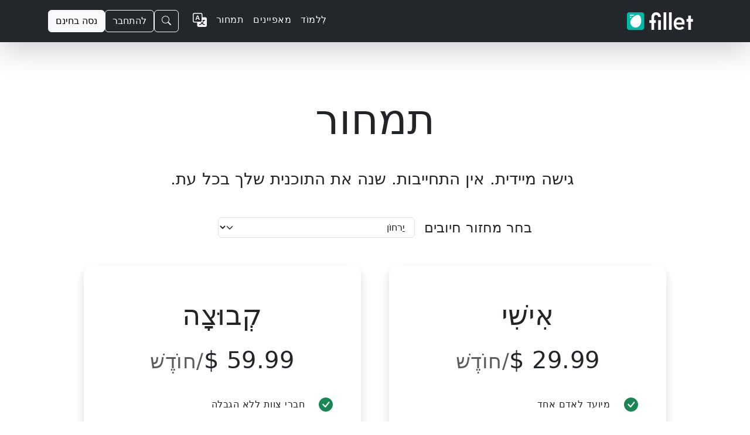

--- FILE ---
content_type: text/html;charset=UTF-8
request_url: https://fillet.sg/he/pricing?utm_source=nav
body_size: 21680
content:
<!doctype html>
<html lang="he" xmlns="http://www.w3.org/1999/xhtml"
      dir="rtl">

<head>
    <meta charset="utf-8">
    <meta name="viewport" content="width=device-width, initial-scale=1, shrink-to-fit=no">
    <meta name="description" content="גש לנתונים שלך מכל מכשיר iOS או אנדרואיד, או מכל דפדפן אינטרנט.
למידע נוסף על תוכניות פילה ותמחור">
    <title>תמחור</title>
    
    <link rel="stylesheet" href="/css/custom.rtl.min.css">
    <link rel="shortcut icon" href="/favicon.ico">
    <!-- Matomo -->
    <script>
        let _paq = window._paq = window._paq || [];
        
        _paq.push(['trackPageView']);
        _paq.push(['enableLinkTracking']);
        (function () {
            const u = "https://getfillet.matomo.cloud/";
            _paq.push(['setTrackerUrl', u + 'matomo.php']);
            _paq.push(['setSiteId', '1']);
            const d = document, g = d.createElement('script'), s = d.getElementsByTagName('script')[0];
            g.type = 'text/javascript';
            g.async = true;
            g.src = u + 'matomo.js';
            s.parentNode.insertBefore(g, s);
        })();
    </script>
    <!-- End Matomo Code -->
</head>
<body>
<svg xmlns="http://www.w3.org/2000/svg" style="display: none;">
    <symbol id="facebook" viewBox="0 0 16 16">
        <path d="M16 8.049c0-4.446-3.582-8.05-8-8.05C3.58 0-.002 3.603-.002 8.05c0 4.017 2.926 7.347 6.75 7.951v-5.625h-2.03V8.05H6.75V6.275c0-2.017 1.195-3.131 3.022-3.131.876 0 1.791.157 1.791.157v1.98h-1.009c-.993 0-1.303.621-1.303 1.258v1.51h2.218l-.354 2.326H9.25V16c3.824-.604 6.75-3.934 6.75-7.951z"></path>
    </symbol>
    <symbol id="instagram" viewBox="0 0 16 16">
        <path d="M8 0C5.829 0 5.556.01 4.703.048 3.85.088 3.269.222 2.76.42a3.917 3.917 0 0 0-1.417.923A3.927 3.927 0 0 0 .42 2.76C.222 3.268.087 3.85.048 4.7.01 5.555 0 5.827 0 8.001c0 2.172.01 2.444.048 3.297.04.852.174 1.433.372 1.942.205.526.478.972.923 1.417.444.445.89.719 1.416.923.51.198 1.09.333 1.942.372C5.555 15.99 5.827 16 8 16s2.444-.01 3.298-.048c.851-.04 1.434-.174 1.943-.372a3.916 3.916 0 0 0 1.416-.923c.445-.445.718-.891.923-1.417.197-.509.332-1.09.372-1.942C15.99 10.445 16 10.173 16 8s-.01-2.445-.048-3.299c-.04-.851-.175-1.433-.372-1.941a3.926 3.926 0 0 0-.923-1.417A3.911 3.911 0 0 0 13.24.42c-.51-.198-1.092-.333-1.943-.372C10.443.01 10.172 0 7.998 0h.003zm-.717 1.442h.718c2.136 0 2.389.007 3.232.046.78.035 1.204.166 1.486.275.373.145.64.319.92.599.28.28.453.546.598.92.11.281.24.705.275 1.485.039.843.047 1.096.047 3.231s-.008 2.389-.047 3.232c-.035.78-.166 1.203-.275 1.485a2.47 2.47 0 0 1-.599.919c-.28.28-.546.453-.92.598-.28.11-.704.24-1.485.276-.843.038-1.096.047-3.232.047s-2.39-.009-3.233-.047c-.78-.036-1.203-.166-1.485-.276a2.478 2.478 0 0 1-.92-.598 2.48 2.48 0 0 1-.6-.92c-.109-.281-.24-.705-.275-1.485-.038-.843-.046-1.096-.046-3.233 0-2.136.008-2.388.046-3.231.036-.78.166-1.204.276-1.486.145-.373.319-.64.599-.92.28-.28.546-.453.92-.598.282-.11.705-.24 1.485-.276.738-.034 1.024-.044 2.515-.045v.002zm4.988 1.328a.96.96 0 1 0 0 1.92.96.96 0 0 0 0-1.92zm-4.27 1.122a4.109 4.109 0 1 0 0 8.217 4.109 4.109 0 0 0 0-8.217zm0 1.441a2.667 2.667 0 1 1 0 5.334 2.667 2.667 0 0 1 0-5.334z"></path>
    </symbol>
    <symbol id="twitter" viewBox="0 0 16 16">
        <path d="M5.026 15c6.038 0 9.341-5.003 9.341-9.334 0-.14 0-.282-.006-.422A6.685 6.685 0 0 0 16 3.542a6.658 6.658 0 0 1-1.889.518 3.301 3.301 0 0 0 1.447-1.817 6.533 6.533 0 0 1-2.087.793A3.286 3.286 0 0 0 7.875 6.03a9.325 9.325 0 0 1-6.767-3.429 3.289 3.289 0 0 0 1.018 4.382A3.323 3.323 0 0 1 .64 6.575v.045a3.288 3.288 0 0 0 2.632 3.218 3.203 3.203 0 0 1-.865.115 3.23 3.23 0 0 1-.614-.057 3.283 3.283 0 0 0 3.067 2.277A6.588 6.588 0 0 1 .78 13.58a6.32 6.32 0 0 1-.78-.045A9.344 9.344 0 0 0 5.026 15z"></path>
    </symbol>
    <symbol id="youtube" viewBox="0 0 16 16">
        <path d="M8.051 1.999h.089c.822.003 4.987.033 6.11.335a2.01 2.01.0 011.415 1.42c.101.38.172.883.22 1.402l.01.104.022.26.008.104c.065.914.073 1.77.074 1.957v.075c-.001.194-.01 1.108-.082 2.06l-.008.105-.009.104c-.05.572-.124 1.14-.235 1.558a2.007 2.007.0 01-1.415 1.42c-1.16.312-5.569.334-6.18.335h-.142c-.309.0-1.587-.006-2.927-.052l-.17-.006-.087-.004-.171-.007-.171-.007c-1.11-.049-2.167-.128-2.654-.26a2.007 2.007.0 01-1.415-1.419c-.111-.417-.185-.986-.235-1.558L.09 9.82.082 9.716A31.4 31.4.0 010 7.68v-.122C.002 7.343.01 6.6.064 5.78l.007-.103.003-.052.008-.104.022-.26.01-.104c.048-.519.119-1.023.22-1.402a2.007 2.007.0 011.415-1.42c.487-.13 1.544-.21 2.654-.26l.17-.007.172-.006.086-.003.171-.007A99.788 99.788.0 017.858 2h.193zM6.4 5.209v4.818l4.157-2.408L6.4 5.209z"/>
    </symbol>
</svg>
<!-- Stripe JS -->
<script async src="https://js.stripe.com/v3/"></script>
<!-- end Stripe JS -->
<nav class="navbar navbar-expand-lg navbar-dark z-3 sticky-top shadow-lg" style="background-color:rgba(33,37,41,0.988);">
    <div class="container">
        <a class="navbar-brand" href="/he/">
            <img class="d-inline-block align-middle my-2" alt="fillet_full_logo_white"
                 srcset="
                /images/logo_full.png,
                /images/logo_full_2x.png 2x,
                /images/logo_full_3x.png 3x,
                /images/logo_full_4x.png 4x
                             "
                 src="/images/logo_full.png"
                 height="30">
        </a>
        <!-- Sign in (mobile) -->
        <div class="flex-fill d-lg-none"></div>
        <a class="btn btn-outline-light me-3 d-lg-none" href="https://web.getfillet.com/login">להתחבר</a>
        <!-- end Sign in (mobile) -->
        <button aria-controls="navbarSupportedContent" aria-expanded="false" aria-label="Toggle navigation"
                class="navbar-toggler border-0 p-0"
                data-bs-target="#navbarSupportedContent" data-bs-toggle="collapse" type="button">
            <span class="navbar-toggler-icon"></span>
        </button>
        <div class="collapse navbar-collapse flex-grow-1" id="navbarSupportedContent">
            <ul class="navbar-nav ms-auto me-3 mb-2 mb-lg-0 gap-2">
                <!-- Learn -->
                <li class="nav-item">
                    <a class="nav-link text-light letters-spaced" href="/he/guides?utm_source=nav">
                        <span>לִלמוֹד</span>
                    </a>
                </li>
                <!-- end Learn -->
                <!-- Features -->
                <li class="nav-item">
                    <a class="nav-link text-light letters-spaced" href="/he/features?utm_source=nav">
                        <span>מאפיינים</span>
                    </a>
                </li>
                <!-- end Features -->
                <!-- Pricing -->
                <li class="nav-item">
                    <a class="nav-link text-light letters-spaced" href="/he/pricing?utm_source=nav">תמחור</a>
                </li>
                <!-- end Pricing -->
                <!-- Dropdown buttons -->
                <!-- More dropdown -->
                <li class="nav-item dropdown d-none" id="dropdown-more">
                    <a class="nav-link dropdown-toggle" href="#" role="button" data-bs-toggle="dropdown" aria-expanded="false">
                        <span>יותר</span>
                    </a>
                    <ul class="dropdown-menu dropdown-menu-dark dropdown-menu-lg-end">
                        <li><a class="dropdown-item my-1" href="/he/support?utm_source=nav">
                            <svg xmlns="http://www.w3.org/2000/svg" width="1em" height="1em" fill="currentColor" class="bi bi-book me-2" viewBox="0 0 16 16">
                                <path fill-rule="evenodd" d="M1 2.828c.885-.37 2.154-.769 3.388-.893 1.33-.134 2.458.063 3.112.752v9.746c-.935-.53-2.12-.603-3.213-.493-1.18.12-2.37.461-3.287.811V2.828zm7.5-.141c.654-.689 1.782-.886 3.112-.752 1.234.124 2.503.523 3.388.893v9.923c-.918-.35-2.107-.692-3.287-.81-1.094-.111-2.278-.039-3.213.492V2.687zM8 1.783C7.015.936 5.587.81 4.287.94c-1.514.153-3.042.672-3.994 1.105A.5.5 0 0 0 0 2.5v11a.5.5 0 0 0 .707.455c.882-.4 2.303-.881 3.68-1.02 1.409-.142 2.59.087 3.223.877a.5.5 0 0 0 .78 0c.633-.79 1.814-1.019 3.222-.877 1.378.139 2.8.62 3.681 1.02A.5.5 0 0 0 16 13.5v-11a.5.5 0 0 0-.293-.455c-.952-.433-2.48-.952-3.994-1.105C10.413.809 8.985.936 8 1.783z"/>
                            </svg>
                            <span>תמיכה</span>
                        </a></li>
                        <li><a class="dropdown-item my-1" href="/he/platforms-and-downloads?utm_source=nav">
                            <svg xmlns="http://www.w3.org/2000/svg" width="1em" height="1em" fill="currentColor" class="bi bi-display me-2" viewBox="0 0 16 16">
                                <path fill-rule="evenodd" d="M0 4s0-2 2-2h12s2 0 2 2v6s0 2-2 2h-4c0 .667.083 1.167.25 1.5H11a.5.5 0 0 1 0 1H5a.5.5 0 0 1 0-1h.75c.167-.333.25-.833.25-1.5H2s-2 0-2-2V4zm1.398-.855a.758.758 0 0 0-.254.302A1.46 1.46 0 0 0 1 4.01V10c0 .325.078.502.145.602.07.105.17.188.302.254a1.464 1.464 0 0 0 .538.143L2.01 11H14c.325 0 .502-.078.602-.145a.758.758 0 0 0 .254-.302 1.464 1.464 0 0 0 .143-.538L15 9.99V4c0-.325-.078-.502-.145-.602a.757.757 0 0 0-.302-.254A1.46 1.46 0 0 0 13.99 3H2c-.325 0-.502.078-.602.145z"/>
                            </svg>
                            <span>פלטפורמות</span></a>
                        </li>
                        <li><a class="dropdown-item my-1" href="/he/solutions?utm_source=nav">
                            <svg xmlns="http://www.w3.org/2000/svg" width="1em" height="1em" fill="currentColor" class="bi bi-database me-2" viewBox="0 0 16 16">
                                <path d="M4.318 2.687C5.234 2.271 6.536 2 8 2s2.766.27 3.682.687C12.644 3.125 13 3.627 13 4c0 .374-.356.875-1.318 1.313C10.766 5.729 9.464 6 8 6s-2.766-.27-3.682-.687C3.356 4.875 3 4.373 3 4c0-.374.356-.875 1.318-1.313ZM13 5.698V7c0 .374-.356.875-1.318 1.313C10.766 8.729 9.464 9 8 9s-2.766-.27-3.682-.687C3.356 7.875 3 7.373 3 7V5.698c.271.202.58.378.904.525C4.978 6.711 6.427 7 8 7s3.022-.289 4.096-.777A4.92 4.92 0 0 0 13 5.698ZM14 4c0-1.007-.875-1.755-1.904-2.223C11.022 1.289 9.573 1 8 1s-3.022.289-4.096.777C2.875 2.245 2 2.993 2 4v9c0 1.007.875 1.755 1.904 2.223C4.978 15.71 6.427 16 8 16s3.022-.289 4.096-.777C13.125 14.755 14 14.007 14 13V4Zm-1 4.698V10c0 .374-.356.875-1.318 1.313C10.766 11.729 9.464 12 8 12s-2.766-.27-3.682-.687C3.356 10.875 3 10.373 3 10V8.698c.271.202.58.378.904.525C4.978 9.71 6.427 10 8 10s3.022-.289 4.096-.777A4.92 4.92 0 0 0 13 8.698Zm0 3V13c0 .374-.356.875-1.318 1.313C10.766 14.729 9.464 15 8 15s-2.766-.27-3.682-.687C3.356 13.875 3 13.373 3 13v-1.302c.271.202.58.378.904.525C4.978 12.71 6.427 13 8 13s3.022-.289 4.096-.777c.324-.147.633-.323.904-.525Z"/>
                            </svg>
                            <span>פתרונות</span>
                        </a>
                        </li>
                        <li><a class="dropdown-item my-1" href="/he/training?utm_source=nav">
                            <svg xmlns="http://www.w3.org/2000/svg" width="1em" height="1em" fill="currentColor" class="bi bi-person-workspace me-2" viewBox="0 0 16 16">
                                <path fill-rule="evenodd" d="M4 16s-1 0-1-1 1-4 5-4 5 3 5 4-1 1-1 1H4Zm4-5.95a2.5 2.5 0 1 0 0-5 2.5 2.5 0 0 0 0 5Z"/>
                                <path d="M2 1a2 2 0 0 0-2 2v9.5A1.5 1.5 0 0 0 1.5 14h.653a5.373 5.373 0 0 1 1.066-2H1V3a1 1 0 0 1 1-1h12a1 1 0 0 1 1 1v9h-2.219c.554.654.89 1.373 1.066 2h.653a1.5 1.5 0 0 0 1.5-1.5V3a2 2 0 0 0-2-2H2Z"/>
                            </svg>
                            <span>הַדְרָכָה</span>
                        </a></li>
                        <li><a class="dropdown-item my-1" href="/he/customers?utm_source=nav">
                            <svg xmlns="http://www.w3.org/2000/svg" width="1em" height="1em" fill="currentColor" class="bi bi-chat-square-quote me-2" viewBox="0 0 16 16">
                                <path d="M14 1a1 1 0 0 1 1 1v8a1 1 0 0 1-1 1h-2.5a2 2 0 0 0-1.6.8L8 14.333 6.1 11.8a2 2 0 0 0-1.6-.8H2a1 1 0 0 1-1-1V2a1 1 0 0 1 1-1h12zM2 0a2 2 0 0 0-2 2v8a2 2 0 0 0 2 2h2.5a1 1 0 0 1 .8.4l1.9 2.533a1 1 0 0 0 1.6 0l1.9-2.533a1 1 0 0 1 .8-.4H14a2 2 0 0 0 2-2V2a2 2 0 0 0-2-2H2z"/>
                                <path d="M7.066 4.76A1.665 1.665 0 0 0 4 5.668a1.667 1.667 0 0 0 2.561 1.406c-.131.389-.375.804-.777 1.22a.417.417 0 1 0 .6.58c1.486-1.54 1.293-3.214.682-4.112zm4 0A1.665 1.665 0 0 0 8 5.668a1.667 1.667 0 0 0 2.561 1.406c-.131.389-.375.804-.777 1.22a.417.417 0 1 0 .6.58c1.486-1.54 1.293-3.214.682-4.112z"/>
                            </svg>
                            <span>לקוחות</span>
                        </a></li>
                        <li><a class="dropdown-item my-1" href="/he/newsroom?utm_source=nav">
                            <svg xmlns="http://www.w3.org/2000/svg" width="16" height="16" fill="currentColor" class="bi bi-card-text me-2" viewBox="0 0 16 16">
                                <path d="M14.5 3a.5.5 0 0 1 .5.5v9a.5.5 0 0 1-.5.5h-13a.5.5 0 0 1-.5-.5v-9a.5.5 0 0 1 .5-.5zm-13-1A1.5 1.5 0 0 0 0 3.5v9A1.5 1.5 0 0 0 1.5 14h13a1.5 1.5 0 0 0 1.5-1.5v-9A1.5 1.5 0 0 0 14.5 2z"/>
                                <path d="M3 5.5a.5.5 0 0 1 .5-.5h9a.5.5 0 0 1 0 1h-9a.5.5 0 0 1-.5-.5M3 8a.5.5 0 0 1 .5-.5h9a.5.5 0 0 1 0 1h-9A.5.5 0 0 1 3 8m0 2.5a.5.5 0 0 1 .5-.5h6a.5.5 0 0 1 0 1h-6a.5.5 0 0 1-.5-.5"/>
                            </svg>
                            <span>חדר חדשות</span>
                        </a></li>
                        <li><a class="dropdown-item my-1" href="/he/quick-start-guide?utm_source=nav">
                            <svg xmlns="http://www.w3.org/2000/svg" width="16" height="16" fill="currentColor" class="bi bi-lightbulb me-2" viewBox="0 0 16 16">
                                <path d="M2 6a6 6 0 1 1 10.174 4.31c-.203.196-.359.4-.453.619l-.762 1.769A.5.5 0 0 1 10.5 13a.5.5 0 0 1 0 1 .5.5 0 0 1 0 1l-.224.447a1 1 0 0 1-.894.553H6.618a1 1 0 0 1-.894-.553L5.5 15a.5.5 0 0 1 0-1 .5.5 0 0 1 0-1 .5.5 0 0 1-.46-.302l-.761-1.77a1.964 1.964 0 0 0-.453-.618A5.984 5.984 0 0 1 2 6zm6-5a5 5 0 0 0-3.479 8.592c.263.254.514.564.676.941L5.83 12h4.342l.632-1.467c.162-.377.413-.687.676-.941A5 5 0 0 0 8 1z"/>
                            </svg>
                            <span>מדריך להתחלה מהירה</span>
                        </a></li>
                    </ul>
                </li>
                <!-- end More dropdown -->
                <!-- end Dropdown buttons -->
                <!-- Register -->
                <li class="nav-item d-none">
                    <a class="nav-link" href="https://web.getfillet.com/register?utm_source=nav">הירשם</a>
                </li>
                <!-- end Register -->
                <!-- Language switcher -->
                <li class="nav-item">
                    <a class="nav-link" href="/?utm_source=nav">
                        <svg xmlns="http://www.w3.org/2000/svg" width="1.5em" height="1.5em" fill="currentColor" class="bi bi-translate text-light" viewBox="0 0 16 16">
                            <path fill-rule="evenodd" d="M4.545 6.714 4.11 8H3l1.862-5h1.284L8 8H6.833l-.435-1.286H4.545zm1.634-.736L5.5 3.956h-.049l-.679 2.022H6.18z"/>
                            <path d="M0 2a2 2 0 0 1 2-2h7a2 2 0 0 1 2 2v3h3a2 2 0 0 1 2 2v7a2 2 0 0 1-2 2H7a2 2 0 0 1-2-2v-3H2a2 2 0 0 1-2-2V2zm2-1a1 1 0 0 0-1 1v7a1 1 0 0 0 1 1h7a1 1 0 0 0 1-1V2a1 1 0 0 0-1-1H2zm7.138 9.995c.193.301.402.583.63.846-.748.575-1.673 1.001-2.768 1.292.178.217.451.635.555.867 1.125-.359 2.08-.844 2.886-1.494.777.665 1.739 1.165 2.93 1.472.133-.254.414-.673.629-.89-1.125-.253-2.057-.694-2.82-1.284.681-.747 1.222-1.651 1.621-2.757H14V8h-3v1.047h.765c-.318.844-.74 1.546-1.272 2.13a6.066 6.066 0 0 1-.415-.492 1.988 1.988 0 0 1-.94.31z"/>
                        </svg>
                    </a>
                </li>
                <!-- end Language switcher -->
            </ul>

            <!-- START NEW BUTTON GROUP WRAPPER -->
            <div class="d-flex align-items-center gap-2">
                <!-- Search Button (MOVED HERE) -->
                <button
                        class="btn btn-outline-light"
                        type="button"
                        data-bs-toggle="modal"
                        data-bs-target="#site-search-modal">
                    <svg xmlns="http://www.w3.org/2000/svg" width="16" height="16" fill="currentColor" class="bi bi-search" viewBox="0 0 16 16">
                        <path d="M11.742 10.344a6.5 6.5 0 1 0-1.397 1.398h-.001q.044.06.098.115l3.85 3.85a1 1 0 0 0 1.415-1.414l-3.85-3.85a1 1 0 0 0-.115-.1zM12 6.5a5.5 5.5 0 1 1-11 0 5.5 5.5 0 0 1 11 0"/>
                    </svg>
                </button>

                <!-- Sign in (Desktop) -->
                <a class="btn btn-outline-light" href="https://web.getfillet.com/login">להתחבר</a>

                <!-- Try for free -->
                <a class="btn btn-light" href="/he/get-started?utm_source=navbar">נסה בחינם</a>
            </div>
            <!-- END NEW BUTTON GROUP WRAPPER -->

        </div>
    </div>
</nav>
<!-- Content -->
<div id="content">
    <svg xmlns="http://www.w3.org/2000/svg" style="display: none;">
        <symbol id="phone-bubble" viewbox="0 0 21.4551 21.8848">
            <path d="M6.00586 21.4551C6.48438 21.4551 6.81641 21.2012 7.41211 20.6738L10.7812 17.6758L17.0508 17.6758C19.9609 17.6758 21.5234 16.0645 21.5234 13.2031L21.5234 5.72266C21.5234 2.86133 19.9609 1.25 17.0508 1.25L4.47266 1.25C1.5625 1.25 0 2.85156 0 5.72266L0 13.2031C0 16.0742 1.5625 17.6758 4.47266 17.6758L4.94141 17.6758L4.94141 20.2148C4.94141 20.9668 5.32227 21.4551 6.00586 21.4551ZM6.40625 19.668L6.40625 16.8359C6.40625 16.3086 6.20117 16.1035 5.67383 16.1035L4.47266 16.1035C2.5 16.1035 1.57227 15.0977 1.57227 13.1934L1.57227 5.72266C1.57227 3.81836 2.5 2.82227 4.47266 2.82227L17.0508 2.82227C19.0137 2.82227 19.9512 3.81836 19.9512 5.72266L19.9512 13.1934C19.9512 15.0977 19.0137 16.1035 17.0508 16.1035L10.7227 16.1035C10.1758 16.1035 9.90234 16.1816 9.53125 16.5625Z"
                  fill="#ffffff" fill-opacity="0.85"/>
            <path d="M8.38867 11.748C10.6738 14.0332 13.5742 15.4785 15.293 13.7695C15.3516 13.7012 15.4004 13.6426 15.459 13.5742C15.8984 13.0762 16.0254 12.4219 15.4492 11.9824C15 11.6602 14.5312 11.3281 13.7207 10.7715C13.1445 10.3613 12.7734 10.459 12.334 10.8984L11.9531 11.2793C11.8359 11.3965 11.6406 11.377 11.5137 11.2988C11.1719 11.0938 10.5957 10.6348 10.0488 10.0879C9.51172 9.55078 9.0332 8.94531 8.84766 8.62305C8.7793 8.51562 8.73047 8.33984 8.85742 8.21289L9.24805 7.80273C9.6875 7.34375 9.77539 6.99219 9.36523 6.41602L8.16406 4.7168C7.76367 4.14062 7.16797 4.25781 6.50391 4.73633C6.45508 4.77539 6.41602 4.81445 6.37695 4.85352C4.6582 6.57227 6.11328 9.47266 8.38867 11.748Z"
                  fill="#ffffff" fill-opacity="0.85"/>
        </symbol>
        <symbol id="check-circle" viewbox="0 0 16 16">
            <svg xmlns="http://www.w3.org/2000/svg" width="16" height="16" fill="currentColor"
                 class="bi bi-check-circle" viewBox="0 0 16 16">
                <path d="M8 15A7 7 0 1 1 8 1a7 7 0 0 1 0 14m0 1A8 8 0 1 0 8 0a8 8 0 0 0 0 16"/>
                <path d="m10.97 4.97-.02.022-3.473 4.425-2.093-2.094a.75.75 0 0 0-1.06 1.06L6.97 11.03a.75.75 0 0 0 1.079-.02l3.992-4.99a.75.75 0 0 0-1.071-1.05"/>
            </svg>
        </symbol>
        <symbol id="check" viewBox="0 0 16 16">
            <path fill-rule="evenodd"
                  d="M13.854 3.646a.5.5 0 0 1 0 .708l-7 7a.5.5 0 0 1-.708 0l-3.5-3.5a.5.5 0 1 1 .708-.708L6.5 10.293l6.646-6.647a.5.5 0 0 1 .708 0z"/>
        </symbol>
        <symbol id="chevron-right" viewBox="0 0 16 16">
            <path fill-rule="evenodd"
                  d="M4.646 1.646a.5.5 0 0 1 .708 0l6 6a.5.5 0 0 1 0 .708l-6 6a.5.5 0 0 1-.708-.708L10.293 8 4.646 2.354a.5.5 0 0 1 0-.708z"></path>
        </symbol>
        <symbol id="check-circle-fill" viewBox="0 0 16 16">
            <path fill-rule="evenodd"
                  d="M16 8A8 8 0 1 1 0 8a8 8 0 0 1 16 0zm-3.97-3.03a.75.75 0 0 0-1.08.022L7.477 9.417 5.384 7.323a.75.75 0 0 0-1.06 1.06L6.97 11.03a.75.75 0 0 0 1.079-.02l3.992-4.99a.75.75 0 0 0-.01-1.05z"/>
        </symbol>
        <symbol id="telephone" viewBox="0 0 16 16">
            <path fill-rule="evenodd"
                  d="M1.885.511a1.745 1.745 0 0 1 2.61.163L6.29 2.98c.329.423.445.974.315 1.494l-.547 2.19a.68.68 0 0 0 .178.643l2.457 2.457a.68.68 0 0 0 .644.178l2.189-.547a1.75 1.75 0 0 1 1.494.315l2.306 1.794c.829.645.905 1.87.163 2.611l-1.034 1.034c-.74.74-1.846 1.065-2.877.702a18.6 18.6 0 0 1-7.01-4.42 18.6 18.6 0 0 1-4.42-7.009c-.362-1.03-.037-2.137.703-2.877z"/>
        </symbol>
        <symbol id="envelope-fill" viewBox="0 0 16 16">
            <path fill-rule="evenodd"
                  d="M.05 3.555A2 2 0 0 1 2 2h12a2 2 0 0 1 1.95 1.555L8 8.414zM0 4.697v7.104l5.803-3.558zM6.761 8.83l-6.57 4.027A2 2 0 0 0 2 14h12a2 2 0 0 0 1.808-1.144l-6.57-4.027L8 9.586zm3.436-.586L16 11.801V4.697z"/>
        </symbol>
        <symbol id="trophy-circle-fill" viewBox="0 0 20.2832 19.9316">
            <path d="M9.96094 19.9316C15.4102 19.9316 19.9219 15.4199 19.9219 9.9707C19.9219 4.53125 15.4004 0.00976562 9.95117 0.00976562C4.51172 0.00976562 0 4.53125 0 9.9707C0 15.4199 4.52148 19.9316 9.96094 19.9316Z"
                  fill="#ffcc00"/>
            <path d="M4.50195 6.2207C4.50195 5.66406 4.87305 5.29297 5.46875 5.29297L6.79688 5.29297C6.91406 4.76562 7.31445 4.47266 7.93945 4.47266L11.9824 4.47266C12.6074 4.47266 13.0078 4.76562 13.125 5.29297L14.4531 5.29297C15.0488 5.29297 15.4199 5.66406 15.4199 6.2207C15.4199 8.28125 13.9551 9.62891 11.9531 10.2637C11.6602 10.6348 11.3184 10.9473 10.9766 11.1426L10.9766 13.1641L11.6699 13.1641C12.4121 13.1641 12.8418 13.6133 12.8418 14.3359L12.8418 15.1758C12.8418 15.4297 12.6367 15.6445 12.3633 15.6445L7.55859 15.6445C7.28516 15.6445 7.08008 15.4297 7.08008 15.1758L7.08008 14.3359C7.08008 13.6133 7.50977 13.1641 8.25195 13.1641L8.94531 13.1641L8.94531 11.1426C8.60352 10.9473 8.26172 10.6348 7.96875 10.2637C5.9668 9.62891 4.51172 8.28125 4.50195 6.2207ZM6.76758 6.25L5.50781 6.25C5.45898 6.25 5.41992 6.28906 5.41992 6.33789C5.42969 7.51953 6.28906 8.42773 7.13867 8.96484C6.89453 8.37891 6.76758 7.75391 6.76758 7.12891ZM13.1641 6.25L13.1641 7.12891C13.1641 7.75391 13.0273 8.37891 12.793 8.96484C13.6426 8.42773 14.4922 7.51953 14.502 6.33789C14.502 6.28906 14.4629 6.25 14.4141 6.25Z"
                  fill="#000000"/>
        </symbol>
        <symbol id="check-lg" viewBox="0 -2 16 16">
            <svg xmlns="http://www.w3.org/2000/svg" width="16" height="16" fill="currentColor" class="bi bi-check-lg"
                 viewBox="0 0 16 16">
                <path d="M12.736 3.97a.733.733 0 0 1 1.047 0c.286.289.29.756.01 1.05L7.88 12.01a.733.733 0 0 1-1.065.02L3.217 8.384a.757.757 0 0 1 0-1.06.733.733 0 0 1 1.047 0l3.052 3.093 5.4-6.425z"/>
            </svg>
        </symbol>
    </svg>
    <main>
        <div class="basicPage-container-lg">
            <!-- Page title and description -->
            <div class="basicPage-title-container col-xl-9 mx-auto text-center">
                <h1 class="section-title-lg">תמחור</h1>
                <h2 class="text-muted mb-3 d-none">בחר תוכנית על סמך השימוש שלך או גודל הצוות שלך.</h2>
                <p class="lh-sm fs-3">
                    <span>&nbsp;גישה מיידית. אין&nbsp;התחייבות.</span>
                    <span>שנה את התוכנית שלך בכל עת.</span>
                </p>
            </div>
            <!-- end Page title and description -->
            <form id="form" name="pricing">
                <!-- Dropdown - INTERVAL -->
                <div class="row mb-5 g-3 justify-content-center align-items-center">
                    <!-- SELECT INTERVAL -->
                    <div class="col col-12 col-sm-auto text-center text-md-end">
                        <h4 class="my-auto">
                            <span>בחר מחזור חיובים</span>
                        </h4>
                    </div>
                    <div class="col-sm-6 col-lg-4">
                        <select aria-label="מרווח חיוב"
                                class="form-select"
                                id="interval" name="interval">
                            <option selected value="MONTH">יַרחוֹן</option>
                            <option value="YEAR">מדי שנה (קבל חודשיים בחינם)</option>
                        </select>
                    </div>
                </div>
                <!-- end Dropdown - INTERVAL -->
                <!-- Suggested currency -->
                <input id="suggestedCurrency" name="suggestedCurrency" type="hidden"
                       value="USD">
                <!-- end Suggested currency -->
                <input id="billingIntervalMonth" type="hidden" value="/חוֹדֶשׁ">
                <input id="billingIntervalYear" type="hidden" value="/שָׁנָה">
                <!-- end Dropdown- INTERVAL -->
                <!-- Cards -->
                <div class="row row-cols-1 row-cols-lg-2 pb-5 text-center justify-content-center mx-auto g-4 g-lg-5">
                    <!-- Subscription - INDIVIDUAL -->
                    <div class="col">
                        <div class="card-dimensional letters-spaced">
                            <!-- Card header -->
                            <div class="card-header mt-4 bg-transparent border-0">
                                <h1 class="section-title-xs">אִישִׁי</h1>
                                <h1 class="card-title pricing-card-title">
                                    <span id="price-individual">‏29.99 $</span><small
                                        class="text-muted fw-light interval">/חוֹדֶשׁ</small></h1>
                                <p class="d-none fs-5">(קבל חודשיים חינם)</p>
                            </div>
                            <!-- end Card header -->
                            <!-- Card table -->
                            <div class="card-body text-start">
                                <table class="table align-top table-borderless">
                                    <tbody>
                                    <tr>
                                        <td>
                                            <svg class="bi text-success me-2" width="1.5em" height="1.5em">
                                                <use xlink:href="#check-circle-fill"></use>
                                            </svg>
                                        </td>
                                        <td>מיועד לאדם אחד</td>
                                    </tr>
                                    <tr>
                                        <td>
                                            <svg class="bi text-success me-2" width="1.5em" height="1.5em">
                                                <use xlink:href="#check-circle-fill"></use>
                                            </svg>
                                        </td>
                                        <td>גישה מלאה לכל התכונות</td>
                                    </tr>
                                    <tr>
                                        <td></td>
                                        <td>
                                            <svg class="bi text-success me-2" width="1.5em" height="1.5em">
                                                <use xlink:href="#check-lg"></use>
                                            </svg>
                                            <span>חישוב עלות</span>
                                        </td>
                                    </tr>
                                    <tr>
                                        <td></td>
                                        <td>
                                            <svg class="bi text-success me-2" width="1.5em" height="1.5em">
                                                <use xlink:href="#check-lg"></use>
                                            </svg>
                                            <span>מְלַאי</span>
                                        </td>
                                    </tr>
                                    <tr>
                                        <td></td>
                                        <td>
                                            <svg class="bi text-success me-2" width="1.5em" height="1.5em">
                                                <use xlink:href="#check-lg"></use>
                                            </svg>
                                            <span>תְזוּנָה</span>
                                        </td>
                                    </tr>
                                    <tr>
                                        <td></td>
                                        <td>
                                            <svg class="bi text-success me-2" width="1.5em" height="1.5em">
                                                <use xlink:href="#check-lg"></use>
                                            </svg>
                                            <span>חשבוניות</span>
                                        </td>
                                    </tr>
                                    <tr>
                                        <td></td>
                                        <td>
                                            <svg class="bi text-success me-2" width="1.5em" height="1.5em">
                                                <use xlink:href="#check-lg"></use>
                                            </svg>
                                            <span>ייבוא ​​נתוני מחיר</span>
                                        </td>
                                    </tr>
                                    <tr>
                                        <td></td>
                                        <td>
                                            <svg class="bi text-success me-2" width="1.5em" height="1.5em">
                                                <use xlink:href="#check-lg"></use>
                                            </svg>
                                            <span>שכבות</span>
                                        </td>
                                    </tr>
                                    <tr>
                                        <td></td>
                                        <td>
                                            <svg class="bi text-success me-2" width="1.5em" height="1.5em">
                                                <use xlink:href="#check-lg"></use>
                                            </svg>
                                            <span>תמונות</span>
                                        </td>
                                    </tr>
                                    <tr>
                                        <td>
                                            <svg class="bi text-success me-2" width="1.5em" height="1.5em">
                                                <use xlink:href="#check-circle-fill"></use>
                                            </svg>
                                        </td>
                                        <td>גש לנתונים שלך מכל מכשיר iOS או אנדרואיד, או מכל דפדפן אינטרנט.</td>
                                    </tr>
                                    </tbody>
                                </table>
                            </div>
                            <!-- end Card table -->
                            <!-- Checkout button -->
                            <div class="card-footer bg-transparent border-0 mb-4">
                                <a class="w-100 btn btn-lg btn-outline-primary"
                                   href="https://web.getfillet.com/checkout/individual?utm_source=homepage_pricing"
                                   id="checkout-individual-hyperlink">לִקְנוֹת</a>
                            </div>
                            <!-- end Individual checkout -->
                        </div>
                    </div>
                    <!-- end Subscription - INDIVIDUAL -->
                    <!-- Subscription - TEAM -->
                    <div class="col">
                        <div class="card-dimensional letters-spaced">
                            <!-- Card header -->
                            <div class="card-header mt-4 bg-transparent border-0">
                                <h1 class="section-title-xs">קְבוּצָה</h1>
                                <h1 class="card-title pricing-card-title">
                                            <span id="price-team">‏59.99 $</span><small
                                        class="text-muted fw-light interval">/חוֹדֶשׁ</small></h1>
                                <p class="d-none fs-5">(קבל חודשיים חינם)</p>
                            </div>
                            <!-- end Card header -->
                            <!-- Card table -->
                            <div class="card-body text-start">
                                <table class="table align-top table-borderless">
                                    <tbody>
                                    <tr>
                                        <td>
                                            <svg class="bi text-success me-2" width="1.5em" height="1.5em">
                                                <use xlink:href="#check-circle-fill"></use>
                                            </svg>
                                        </td>
                                        <td>חברי צוות ללא הגבלה</td>
                                    </tr>
                                    <tr>
                                        <td>
                                            <svg class="bi text-success me-2" width="1.5em" height="1.5em">
                                                <use xlink:href="#check-circle-fill"></use>
                                            </svg>
                                        </td>
                                        <td>גישה מלאה לכל החברים</td>
                                    </tr>
                                    <tr>
                                        <td></td>
                                        <td>
                                            <svg class="bi text-success me-2" width="1.5em" height="1.5em">
                                                <use xlink:href="#check-lg"></use>
                                            </svg>
                                            <span>חישוב עלות</span>
                                        </td>
                                    </tr>
                                    <tr>
                                        <td></td>
                                        <td>
                                            <svg class="bi text-success me-2" width="1.5em" height="1.5em">
                                                <use xlink:href="#check-lg"></use>
                                            </svg>
                                            <span>מְלַאי</span>
                                        </td>
                                    </tr>
                                    <tr>
                                        <td></td>
                                        <td>
                                            <svg class="bi text-success me-2" width="1.5em" height="1.5em">
                                                <use xlink:href="#check-lg"></use>
                                            </svg>
                                            <span>תְזוּנָה</span>
                                        </td>
                                    </tr>
                                    <tr>
                                        <td></td>
                                        <td>
                                            <svg class="bi text-success me-2" width="1.5em" height="1.5em">
                                                <use xlink:href="#check-lg"></use>
                                            </svg>
                                            <span>חשבוניות</span>
                                        </td>
                                    </tr>
                                    <tr>
                                        <td></td>
                                        <td>
                                            <svg class="bi text-success me-2" width="1.5em" height="1.5em">
                                                <use xlink:href="#check-lg"></use>
                                            </svg>
                                            <span>ייבוא ​​נתוני מחיר</span>
                                        </td>
                                    </tr>
                                    <tr>
                                        <td></td>
                                        <td>
                                            <svg class="bi text-success me-2" width="1.5em" height="1.5em">
                                                <use xlink:href="#check-lg"></use>
                                            </svg>
                                            <span>שכבות</span>
                                        </td>
                                    </tr>
                                    <tr>
                                        <td></td>
                                        <td>
                                            <svg class="bi text-success me-2" width="1.5em" height="1.5em">
                                                <use xlink:href="#check-lg"></use>
                                            </svg>
                                            <span>תמונות</span>
                                        </td>
                                    </tr>
                                    <tr>
                                        <td>
                                            <svg class="bi text-success me-2" width="1.5em" height="1.5em">
                                                <use xlink:href="#check-circle-fill"></use>
                                            </svg>
                                        </td>
                                        <td>נתונים משותפים עם כל הארגון</td>
                                    </tr>
                                    <tr>
                                        <td>
                                            <svg class="bi text-success me-2" width="1.5em" height="1.5em">
                                                <use xlink:href="#check-circle-fill"></use>
                                            </svg>
                                        </td>
                                        <td>
                                            <p class="mb-1">נהל גישה לנתונים</p>
                                            <p class="mb-0">הסר באופן מיידי חבר צוות מהארגון שלך ובטל את הגישה שלו לנתוני הארגון שלך.</p>
                                        </td>
                                    </tr>
                                    </tbody>
                                </table>
                            </div>
                            <!-- end Card table -->
                            <!-- Checkout button -->
                            <div class="card-footer bg-transparent border-0 mb-4">
                                <a class="w-100 btn btn-lg btn-primary" href="https://web.getfillet.com/checkout/organization?utm_source=homepage_pricing"
                                   id="checkout-organization-hyperlink">לִקְנוֹת</a>
                            </div>
                            <!-- end Checkout button -->
                        </div>
                    </div>
                    <!-- end Subscription - TEAM -->
                </div>
                <!-- end Large -->
                <!-- end Cards -->
                <!-- Dropdown - CURRENCY -->
                <div class="row mb-5 justify-content-start w-lg-50 mx-1">
                    <!-- SELECT CURRENCY -->
                    <div class="col col-12">
                        <h5 class="">
                            <span>תבחר מדינה</span>
                        </h5>
                    </div>
                    <div class="col col-auto">
                        <label for="currency" class="form-label">
                            <span>כאשר אמצעי התשלום שלך מחויב, המטבע הזה ישמש.</span>
                        </label>
                        <select id="currency" class="form-select" name="currency">
                            <option value="USD"
                                    selected="selected">USD - US Dollar</option>
                            <option value="JPY">JPY - Japanese Yen</option>
                            <option value="EUR">EUR - Euro</option>
                            <option value="AUD">AUD - Australian Dollar</option>
                            <option value="GBP">GBP - British Pound</option>
                            <option value="KRW">KRW - South Korean Won</option>
                            <option value="TWD">TWD - New Taiwan Dollar</option>
                            <option value="CNY">CNY - Chinese Yuan</option>
                            <option value="CAD">CAD - Canadian Dollar</option>
                            <option value="SGD">SGD - Singapore Dollar</option>
                            <option value="HKD">HKD - Hong Kong Dollar</option>
                            <option value="IDR">IDR - Indonesian Rupiah</option>
                            <option value="MYR">MYR - Malaysian Ringgit</option>
                            <option value="MXN">MXN - Mexican Peso</option>
                            <option value="NZD">NZD - New Zealand Dollar</option>
                            <option value="PHP">PHP - Philippine Piso</option>
                            <option value="THB">THB - Thai Baht</option>
                            <option value="ZAR">ZAR - South African Rand</option>
                            <option value="NOK">NOK - Norwegian Krone</option>
                            <option value="SEK">SEK - Swedish Krona</option>
                            <option value="CHF">CHF - Swiss Franc</option>
                            <option value="NGN">NGN - Nigerian Naira</option>
                            <option value="INR">INR - Indian Rupee</option>
                            <option value="SAR">SAR - Saudi Riyal</option>
                            <option value="AED">AED - United Arab Emirates Dirham</option>
                            <option value="QAR">QAR - Qatari Rial</option>
                            <option value="BBD">BBD - Barbadian Dollar</option>
                            <option value="TTD">TTD - Trinidad &amp; Tobago Dollar</option>
                            <option value="AFN">AFN - Afghan Afghani</option>
                            <option value="ALL">ALL - Albanian Lek</option>
                            <option value="AMD">AMD - Armenian Dram</option>
                            <option value="ANG">ANG - Netherlands Antillean Guilder</option>
                            <option value="AOA">AOA - Angolan Kwanza</option>
                            <option value="ARS">ARS - Argentine Peso</option>
                            <option value="AWG">AWG - Aruban Florin</option>
                            <option value="AZN">AZN - Azerbaijani Manat</option>
                            <option value="BAM">BAM - Bosnia-Herzegovina Convertible Mark</option>
                            <option value="BDT">BDT - Bangladeshi Taka</option>
                            <option value="BGN">BGN - Bulgarian Lev</option>
                            <option value="BIF">BIF - Burundian Franc</option>
                            <option value="BMD">BMD - Bermudan Dollar</option>
                            <option value="BND">BND - Brunei Dollar</option>
                            <option value="BOB">BOB - Bolivian Boliviano</option>
                            <option value="BRL">BRL - Brazilian Real</option>
                            <option value="BSD">BSD - Bahamian Dollar</option>
                            <option value="BWP">BWP - Botswanan Pula</option>
                            <option value="BYN">BYN - Belarusian Ruble</option>
                            <option value="BZD">BZD - Belize Dollar</option>
                            <option value="CDF">CDF - Congolese Franc</option>
                            <option value="CLP">CLP - Chilean Peso</option>
                            <option value="COP">COP - Colombian Peso</option>
                            <option value="CRC">CRC - Costa Rican Colón</option>
                            <option value="CVE">CVE - Cape Verdean Escudo</option>
                            <option value="CZK">CZK - Czech Koruna</option>
                            <option value="DJF">DJF - Djiboutian Franc</option>
                            <option value="DKK">DKK - Danish Krone</option>
                            <option value="DOP">DOP - Dominican Peso</option>
                            <option value="DZD">DZD - Algerian Dinar</option>
                            <option value="EGP">EGP - Egyptian Pound</option>
                            <option value="ETB">ETB - Ethiopian Birr</option>
                            <option value="FJD">FJD - Fijian Dollar</option>
                            <option value="FKP">FKP - Falkland Islands Pound</option>
                            <option value="GEL">GEL - Georgian Lari</option>
                            <option value="GIP">GIP - Gibraltar Pound</option>
                            <option value="GMD">GMD - Gambian Dalasi</option>
                            <option value="GNF">GNF - Guinean Franc</option>
                            <option value="GTQ">GTQ - Guatemalan Quetzal</option>
                            <option value="GYD">GYD - Guyanaese Dollar</option>
                            <option value="HNL">HNL - Honduran Lempira</option>
                            <option value="HRK">HRK - Croatian Kuna</option>
                            <option value="HTG">HTG - Haitian Gourde</option>
                            <option value="HUF">HUF - Hungarian Forint</option>
                            <option value="ILS">ILS - Israeli New Shekel</option>
                            <option value="ISK">ISK - Icelandic Króna</option>
                            <option value="JMD">JMD - Jamaican Dollar</option>
                            <option value="KES">KES - Kenyan Shilling</option>
                            <option value="KGS">KGS - Kyrgystani Som</option>
                            <option value="KHR">KHR - Cambodian Riel</option>
                            <option value="KMF">KMF - Comorian Franc</option>
                            <option value="KYD">KYD - Cayman Islands Dollar</option>
                            <option value="KZT">KZT - Kazakhstani Tenge</option>
                            <option value="LAK">LAK - Laotian Kip</option>
                            <option value="LBP">LBP - Lebanese Pound</option>
                            <option value="LKR">LKR - Sri Lankan Rupee</option>
                            <option value="LRD">LRD - Liberian Dollar</option>
                            <option value="LSL">LSL - Lesotho Loti</option>
                            <option value="MAD">MAD - Moroccan Dirham</option>
                            <option value="MDL">MDL - Moldovan Leu</option>
                            <option value="MGA">MGA - Malagasy Ariary</option>
                            <option value="MKD">MKD - Macedonian Denar</option>
                            <option value="MMK">MMK - Myanmar Kyat</option>
                            <option value="MNT">MNT - Mongolian Tugrik</option>
                            <option value="MOP">MOP - Macanese Pataca</option>
                            <option value="MRO">MRO - Mauritanian Ouguiya (1973–2017)</option>
                            <option value="MUR">MUR - Mauritian Rupee</option>
                            <option value="MVR">MVR - Maldivian Rufiyaa</option>
                            <option value="MWK">MWK - Malawian Kwacha</option>
                            <option value="MZN">MZN - Mozambican Metical</option>
                            <option value="NAD">NAD - Namibian Dollar</option>
                            <option value="NIO">NIO - Nicaraguan Córdoba</option>
                            <option value="NPR">NPR - Nepalese Rupee</option>
                            <option value="PAB">PAB - Panamanian Balboa</option>
                            <option value="PEN">PEN - Peruvian Sol</option>
                            <option value="PGK">PGK - Papua New Guinean Kina</option>
                            <option value="PKR">PKR - Pakistani Rupee</option>
                            <option value="PLN">PLN - Polish Zloty</option>
                            <option value="PYG">PYG - Paraguayan Guarani</option>
                            <option value="RON">RON - Romanian Leu</option>
                            <option value="RSD">RSD - Serbian Dinar</option>
                            <option value="RUB">RUB - Russian Ruble</option>
                            <option value="RWF">RWF - Rwandan Franc</option>
                            <option value="SBD">SBD - Solomon Islands Dollar</option>
                            <option value="SCR">SCR - Seychellois Rupee</option>
                            <option value="SHP">SHP - St. Helena Pound</option>
                            <option value="SLL">SLL - Sierra Leonean Leone</option>
                            <option value="SOS">SOS - Somali Shilling</option>
                            <option value="SRD">SRD - Surinamese Dollar</option>
                            <option value="STD">STD - São Tomé &amp; Príncipe Dobra (1977–2017)</option>
                            <option value="SZL">SZL - Swazi Lilangeni</option>
                            <option value="TJS">TJS - Tajikistani Somoni</option>
                            <option value="TOP">TOP - Tongan Paʻanga</option>
                            <option value="TRY">TRY - Turkish Lira</option>
                            <option value="TZS">TZS - Tanzanian Shilling</option>
                            <option value="UAH">UAH - Ukrainian Hryvnia</option>
                            <option value="UGX">UGX - Ugandan Shilling</option>
                            <option value="UYU">UYU - Uruguayan Peso</option>
                            <option value="UZS">UZS - Uzbekistani Som</option>
                            <option value="VND">VND - Vietnamese Dong</option>
                            <option value="VUV">VUV - Vanuatu Vatu</option>
                            <option value="WST">WST - Samoan Tala</option>
                            <option value="XAF">XAF - Central African CFA Franc</option>
                            <option value="XCD">XCD - East Caribbean Dollar</option>
                            <option value="XOF">XOF - West African CFA Franc</option>
                            <option value="XPF">XPF - CFP Franc</option>
                            <option value="YER">YER - Yemeni Rial</option>
                            <option value="ZMW">ZMW - Zambian Kwacha</option>
                            
                        </select>
                    </div>
                </div>
                <!-- end Currency -->
            </form>
            <!-- end Form -->
        </div>
    </main>
    <!-- Prices -->
    <script id="data-prices" type="application/json">[{"currency":"USD","amount":2999,"interval":"MONTH","type":"CORE","formattedAmount":"‏29.99 $","productPlan":"INDIVIDUAL"},{"currency":"USD","amount":29900,"interval":"YEAR","type":"CORE","formattedAmount":"‏299 $","productPlan":"INDIVIDUAL"},{"currency":"USD","amount":5999,"interval":"MONTH","type":"CORE","formattedAmount":"‏59.99 $","productPlan":"ORGANIZATION"},{"currency":"USD","amount":59900,"interval":"YEAR","type":"CORE","formattedAmount":"‏599 $","productPlan":"ORGANIZATION"},{"currency":"JPY","amount":2500,"interval":"MONTH","type":"CORE","formattedAmount":"‏2,500 ¥","productPlan":"INDIVIDUAL"},{"currency":"JPY","amount":24900,"interval":"YEAR","type":"CORE","formattedAmount":"‏24,900 ¥","productPlan":"INDIVIDUAL"},{"currency":"JPY","amount":5000,"interval":"MONTH","type":"CORE","formattedAmount":"‏5,000 ¥","productPlan":"ORGANIZATION"},{"currency":"JPY","amount":49800,"interval":"YEAR","type":"CORE","formattedAmount":"‏49,800 ¥","productPlan":"ORGANIZATION"},{"currency":"EUR","amount":2999,"interval":"MONTH","type":"CORE","formattedAmount":"‏29.99 €","productPlan":"INDIVIDUAL"},{"currency":"EUR","amount":29900,"interval":"YEAR","type":"CORE","formattedAmount":"‏299 €","productPlan":"INDIVIDUAL"},{"currency":"EUR","amount":5899,"interval":"MONTH","type":"CORE","formattedAmount":"‏58.99 €","productPlan":"ORGANIZATION"},{"currency":"EUR","amount":58900,"interval":"YEAR","type":"CORE","formattedAmount":"‏589 €","productPlan":"ORGANIZATION"},{"currency":"AUD","amount":4099,"interval":"MONTH","type":"CORE","formattedAmount":"‏40.99 A$","productPlan":"INDIVIDUAL"},{"currency":"AUD","amount":40900,"interval":"YEAR","type":"CORE","formattedAmount":"‏409 A$","productPlan":"INDIVIDUAL"},{"currency":"AUD","amount":8099,"interval":"MONTH","type":"CORE","formattedAmount":"‏80.99 A$","productPlan":"ORGANIZATION"},{"currency":"AUD","amount":80900,"interval":"YEAR","type":"CORE","formattedAmount":"‏809 A$","productPlan":"ORGANIZATION"},{"currency":"GBP","amount":2399,"interval":"MONTH","type":"CORE","formattedAmount":"‏23.99 £","productPlan":"INDIVIDUAL"},{"currency":"GBP","amount":23900,"interval":"YEAR","type":"CORE","formattedAmount":"‏239 £","productPlan":"INDIVIDUAL"},{"currency":"GBP","amount":4799,"interval":"MONTH","type":"CORE","formattedAmount":"‏47.99 £","productPlan":"ORGANIZATION"},{"currency":"GBP","amount":47900,"interval":"YEAR","type":"CORE","formattedAmount":"‏479 £","productPlan":"ORGANIZATION"},{"currency":"KRW","amount":28900,"interval":"MONTH","type":"CORE","formattedAmount":"‏28,900 ₩","productPlan":"INDIVIDUAL"},{"currency":"KRW","amount":284900,"interval":"YEAR","type":"CORE","formattedAmount":"‏284,900 ₩","productPlan":"INDIVIDUAL"},{"currency":"KRW","amount":56900,"interval":"MONTH","type":"CORE","formattedAmount":"‏56,900 ₩","productPlan":"ORGANIZATION"},{"currency":"KRW","amount":569900,"interval":"YEAR","type":"CORE","formattedAmount":"‏569,900 ₩","productPlan":"ORGANIZATION"},{"currency":"TWD","amount":40900,"interval":"MONTH","type":"CORE","formattedAmount":"‏409 NT$","productPlan":"INDIVIDUAL"},{"currency":"TWD","amount":409900,"interval":"YEAR","type":"CORE","formattedAmount":"‏4,099 NT$","productPlan":"INDIVIDUAL"},{"currency":"TWD","amount":80900,"interval":"MONTH","type":"CORE","formattedAmount":"‏809 NT$","productPlan":"ORGANIZATION"},{"currency":"TWD","amount":809900,"interval":"YEAR","type":"CORE","formattedAmount":"‏8,099 NT$","productPlan":"ORGANIZATION"},{"currency":"CNY","amount":13900,"interval":"MONTH","type":"CORE","formattedAmount":"‏139 ‎CN¥‎","productPlan":"INDIVIDUAL"},{"currency":"CNY","amount":139900,"interval":"YEAR","type":"CORE","formattedAmount":"‏1,399 ‎CN¥‎","productPlan":"INDIVIDUAL"},{"currency":"CNY","amount":26900,"interval":"MONTH","type":"CORE","formattedAmount":"‏269 ‎CN¥‎","productPlan":"ORGANIZATION"},{"currency":"CNY","amount":269900,"interval":"YEAR","type":"CORE","formattedAmount":"‏2,699 ‎CN¥‎","productPlan":"ORGANIZATION"},{"currency":"CAD","amount":4099,"interval":"MONTH","type":"CORE","formattedAmount":"‏40.99 CA$","productPlan":"INDIVIDUAL"},{"currency":"CAD","amount":40900,"interval":"YEAR","type":"CORE","formattedAmount":"‏409 CA$","productPlan":"INDIVIDUAL"},{"currency":"CAD","amount":8099,"interval":"MONTH","type":"CORE","formattedAmount":"‏80.99 CA$","productPlan":"ORGANIZATION"},{"currency":"CAD","amount":80900,"interval":"YEAR","type":"CORE","formattedAmount":"‏809 CA$","productPlan":"ORGANIZATION"},{"currency":"SGD","amount":3699,"interval":"MONTH","type":"CORE","formattedAmount":"‏36.99 SGD","productPlan":"INDIVIDUAL"},{"currency":"SGD","amount":36900,"interval":"YEAR","type":"CORE","formattedAmount":"‏369 SGD","productPlan":"INDIVIDUAL"},{"currency":"SGD","amount":7299,"interval":"MONTH","type":"CORE","formattedAmount":"‏72.99 SGD","productPlan":"ORGANIZATION"},{"currency":"SGD","amount":72900,"interval":"YEAR","type":"CORE","formattedAmount":"‏729 SGD","productPlan":"ORGANIZATION"},{"currency":"HKD","amount":12900,"interval":"MONTH","type":"CORE","formattedAmount":"‏129 HK$","productPlan":"INDIVIDUAL"},{"currency":"HKD","amount":129900,"interval":"YEAR","type":"CORE","formattedAmount":"‏1,299 HK$","productPlan":"INDIVIDUAL"},{"currency":"HKD","amount":24900,"interval":"MONTH","type":"CORE","formattedAmount":"‏249 HK$","productPlan":"ORGANIZATION"},{"currency":"HKD","amount":249900,"interval":"YEAR","type":"CORE","formattedAmount":"‏2,499 HK$","productPlan":"ORGANIZATION"},{"currency":"IDR","amount":21290000,"interval":"MONTH","type":"CORE","formattedAmount":"‏212,900 IDR","productPlan":"INDIVIDUAL"},{"currency":"IDR","amount":212490000,"interval":"YEAR","type":"CORE","formattedAmount":"‏2,124,900 IDR","productPlan":"INDIVIDUAL"},{"currency":"IDR","amount":42490000,"interval":"MONTH","type":"CORE","formattedAmount":"‏424,900 IDR","productPlan":"ORGANIZATION"},{"currency":"IDR","amount":424890000,"interval":"YEAR","type":"CORE","formattedAmount":"‏4,248,900 IDR","productPlan":"ORGANIZATION"},{"currency":"MYR","amount":6899,"interval":"MONTH","type":"CORE","formattedAmount":"‏68.99 MYR","productPlan":"INDIVIDUAL"},{"currency":"MYR","amount":68900,"interval":"YEAR","type":"CORE","formattedAmount":"‏689 MYR","productPlan":"INDIVIDUAL"},{"currency":"MYR","amount":13900,"interval":"MONTH","type":"CORE","formattedAmount":"‏139 MYR","productPlan":"ORGANIZATION"},{"currency":"MYR","amount":139900,"interval":"YEAR","type":"CORE","formattedAmount":"‏1,399 MYR","productPlan":"ORGANIZATION"},{"currency":"MXN","amount":49900,"interval":"MONTH","type":"CORE","formattedAmount":"‏499 MX$","productPlan":"INDIVIDUAL"},{"currency":"MXN","amount":499900,"interval":"YEAR","type":"CORE","formattedAmount":"‏4,999 MX$","productPlan":"INDIVIDUAL"},{"currency":"MXN","amount":98900,"interval":"MONTH","type":"CORE","formattedAmount":"‏989 MX$","productPlan":"ORGANIZATION"},{"currency":"MXN","amount":989900,"interval":"YEAR","type":"CORE","formattedAmount":"‏9,899 MX$","productPlan":"ORGANIZATION"},{"currency":"NZD","amount":4399,"interval":"MONTH","type":"CORE","formattedAmount":"‏43.99 NZ$","productPlan":"INDIVIDUAL"},{"currency":"NZD","amount":43900,"interval":"YEAR","type":"CORE","formattedAmount":"‏439 NZ$","productPlan":"INDIVIDUAL"},{"currency":"NZD","amount":8799,"interval":"MONTH","type":"CORE","formattedAmount":"‏87.99 NZ$","productPlan":"ORGANIZATION"},{"currency":"NZD","amount":87900,"interval":"YEAR","type":"CORE","formattedAmount":"‏879 NZ$","productPlan":"ORGANIZATION"},{"currency":"PHP","amount":87900,"interval":"MONTH","type":"CORE","formattedAmount":"‏879 PHP","productPlan":"INDIVIDUAL"},{"currency":"PHP","amount":879900,"interval":"YEAR","type":"CORE","formattedAmount":"‏8,799 PHP","productPlan":"INDIVIDUAL"},{"currency":"PHP","amount":179900,"interval":"MONTH","type":"CORE","formattedAmount":"‏1,799 PHP","productPlan":"ORGANIZATION"},{"currency":"PHP","amount":1759900,"interval":"YEAR","type":"CORE","formattedAmount":"‏17,599 PHP","productPlan":"ORGANIZATION"},{"currency":"THB","amount":69900,"interval":"MONTH","type":"CORE","formattedAmount":"‏699 ฿","productPlan":"INDIVIDUAL"},{"currency":"THB","amount":699900,"interval":"YEAR","type":"CORE","formattedAmount":"‏6,999 ฿","productPlan":"INDIVIDUAL"},{"currency":"THB","amount":139900,"interval":"MONTH","type":"CORE","formattedAmount":"‏1,399 ฿","productPlan":"ORGANIZATION"},{"currency":"THB","amount":1399900,"interval":"YEAR","type":"CORE","formattedAmount":"‏13,999 ฿","productPlan":"ORGANIZATION"},{"currency":"ZAR","amount":26900,"interval":"MONTH","type":"CORE","formattedAmount":"‏269 ZAR","productPlan":"INDIVIDUAL"},{"currency":"ZAR","amount":269900,"interval":"YEAR","type":"CORE","formattedAmount":"‏2,699 ZAR","productPlan":"INDIVIDUAL"},{"currency":"ZAR","amount":53900,"interval":"MONTH","type":"CORE","formattedAmount":"‏539 ZAR","productPlan":"ORGANIZATION"},{"currency":"ZAR","amount":539900,"interval":"YEAR","type":"CORE","formattedAmount":"‏5,399 ZAR","productPlan":"ORGANIZATION"},{"currency":"NOK","amount":38900,"interval":"MONTH","type":"CORE","formattedAmount":"‏389 NOK","productPlan":"INDIVIDUAL"},{"currency":"NOK","amount":389900,"interval":"YEAR","type":"CORE","formattedAmount":"‏3,899 NOK","productPlan":"INDIVIDUAL"},{"currency":"NOK","amount":77900,"interval":"MONTH","type":"CORE","formattedAmount":"‏779 NOK","productPlan":"ORGANIZATION"},{"currency":"NOK","amount":779900,"interval":"YEAR","type":"CORE","formattedAmount":"‏7,799 NOK","productPlan":"ORGANIZATION"},{"currency":"SEK","amount":32900,"interval":"MONTH","type":"CORE","formattedAmount":"‏329 SEK","productPlan":"INDIVIDUAL"},{"currency":"SEK","amount":329900,"interval":"YEAR","type":"CORE","formattedAmount":"‏3,299 SEK","productPlan":"INDIVIDUAL"},{"currency":"SEK","amount":64900,"interval":"MONTH","type":"CORE","formattedAmount":"‏649 SEK","productPlan":"ORGANIZATION"},{"currency":"SEK","amount":649900,"interval":"YEAR","type":"CORE","formattedAmount":"‏6,499 SEK","productPlan":"ORGANIZATION"},{"currency":"CHF","amount":3799,"interval":"MONTH","type":"CORE","formattedAmount":"‏37.99 CHF","productPlan":"INDIVIDUAL"},{"currency":"CHF","amount":37900,"interval":"YEAR","type":"CORE","formattedAmount":"‏379 CHF","productPlan":"INDIVIDUAL"},{"currency":"CHF","amount":7499,"interval":"MONTH","type":"CORE","formattedAmount":"‏74.99 CHF","productPlan":"ORGANIZATION"},{"currency":"CHF","amount":74900,"interval":"YEAR","type":"CORE","formattedAmount":"‏749 CHF","productPlan":"ORGANIZATION"},{"currency":"NGN","amount":29000000,"interval":"MONTH","type":"CORE","formattedAmount":"‏290,000 NGN","productPlan":"INDIVIDUAL"},{"currency":"NGN","amount":299000000,"interval":"YEAR","type":"CORE","formattedAmount":"‏2,990,000 NGN","productPlan":"INDIVIDUAL"},{"currency":"NGN","amount":65000000,"interval":"MONTH","type":"CORE","formattedAmount":"‏650,000 NGN","productPlan":"ORGANIZATION"},{"currency":"NGN","amount":629000000,"interval":"YEAR","type":"CORE","formattedAmount":"‏6,290,000 NGN","productPlan":"ORGANIZATION"},{"currency":"INR","amount":119900,"interval":"MONTH","type":"CORE","formattedAmount":"‏1,199 ₹","productPlan":"INDIVIDUAL"},{"currency":"INR","amount":1179900,"interval":"YEAR","type":"CORE","formattedAmount":"‏11,799 ₹","productPlan":"INDIVIDUAL"},{"currency":"INR","amount":239900,"interval":"MONTH","type":"CORE","formattedAmount":"‏2,399 ₹","productPlan":"ORGANIZATION"},{"currency":"INR","amount":2349900,"interval":"YEAR","type":"CORE","formattedAmount":"‏23,499 ₹","productPlan":"ORGANIZATION"},{"currency":"SAR","amount":9899,"interval":"MONTH","type":"CORE","formattedAmount":"‏98.99 SAR","productPlan":"INDIVIDUAL"},{"currency":"SAR","amount":98900,"interval":"YEAR","type":"CORE","formattedAmount":"‏989 SAR","productPlan":"INDIVIDUAL"},{"currency":"SAR","amount":19900,"interval":"MONTH","type":"CORE","formattedAmount":"‏199 SAR","productPlan":"ORGANIZATION"},{"currency":"SAR","amount":199900,"interval":"YEAR","type":"CORE","formattedAmount":"‏1,999 SAR","productPlan":"ORGANIZATION"},{"currency":"AED","amount":9399,"interval":"MONTH","type":"CORE","formattedAmount":"‏93.99 AED","productPlan":"INDIVIDUAL"},{"currency":"AED","amount":93900,"interval":"YEAR","type":"CORE","formattedAmount":"‏939 AED","productPlan":"INDIVIDUAL"},{"currency":"AED","amount":18900,"interval":"MONTH","type":"CORE","formattedAmount":"‏189 AED","productPlan":"ORGANIZATION"},{"currency":"AED","amount":189900,"interval":"YEAR","type":"CORE","formattedAmount":"‏1,899 AED","productPlan":"ORGANIZATION"},{"currency":"QAR","amount":7799,"interval":"MONTH","type":"CORE","formattedAmount":"‏77.99 QAR","productPlan":"INDIVIDUAL"},{"currency":"QAR","amount":77900,"interval":"YEAR","type":"CORE","formattedAmount":"‏779 QAR","productPlan":"INDIVIDUAL"},{"currency":"QAR","amount":15900,"interval":"MONTH","type":"CORE","formattedAmount":"‏159 QAR","productPlan":"ORGANIZATION"},{"currency":"QAR","amount":159900,"interval":"YEAR","type":"CORE","formattedAmount":"‏1,599 QAR","productPlan":"ORGANIZATION"},{"currency":"BBD","amount":199900,"interval":"MONTH","type":"CORE","formattedAmount":"‏1,999 BBD","productPlan":"INDIVIDUAL"},{"currency":"BBD","amount":1999900,"interval":"YEAR","type":"CORE","formattedAmount":"‏19,999 BBD","productPlan":"INDIVIDUAL"},{"currency":"BBD","amount":399900,"interval":"MONTH","type":"CORE","formattedAmount":"‏3,999 BBD","productPlan":"ORGANIZATION"},{"currency":"BBD","amount":3999900,"interval":"YEAR","type":"CORE","formattedAmount":"‏39,999 BBD","productPlan":"ORGANIZATION"},{"currency":"TTD","amount":599900,"interval":"MONTH","type":"CORE","formattedAmount":"‏5,999 TTD","productPlan":"INDIVIDUAL"},{"currency":"TTD","amount":5999900,"interval":"YEAR","type":"CORE","formattedAmount":"‏59,999 TTD","productPlan":"INDIVIDUAL"},{"currency":"TTD","amount":1199900,"interval":"MONTH","type":"CORE","formattedAmount":"‏11,999 TTD","productPlan":"ORGANIZATION"},{"currency":"TTD","amount":11999900,"interval":"YEAR","type":"CORE","formattedAmount":"‏119,999 TTD","productPlan":"ORGANIZATION"},{"currency":"AFN","amount":8891100,"interval":"MONTH","type":"CORE","formattedAmount":"‏88,911 AFN","productPlan":"INDIVIDUAL"},{"currency":"AFN","amount":88991100,"interval":"YEAR","type":"CORE","formattedAmount":"‏889,911 AFN","productPlan":"INDIVIDUAL"},{"currency":"AFN","amount":17791100,"interval":"MONTH","type":"CORE","formattedAmount":"‏177,911 AFN","productPlan":"ORGANIZATION"},{"currency":"AFN","amount":177991100,"interval":"YEAR","type":"CORE","formattedAmount":"‏1,779,911 AFN","productPlan":"ORGANIZATION"},{"currency":"ALL","amount":11393600,"interval":"MONTH","type":"CORE","formattedAmount":"‏113,936 ALL","productPlan":"INDIVIDUAL"},{"currency":"ALL","amount":114038600,"interval":"YEAR","type":"CORE","formattedAmount":"‏1,140,386 ALL","productPlan":"INDIVIDUAL"},{"currency":"ALL","amount":22798600,"interval":"MONTH","type":"CORE","formattedAmount":"‏227,986 ALL","productPlan":"ORGANIZATION"},{"currency":"ALL","amount":228088600,"interval":"YEAR","type":"CORE","formattedAmount":"‏2,280,886 ALL","productPlan":"ORGANIZATION"},{"currency":"AMD","amount":42487500,"interval":"MONTH","type":"CORE","formattedAmount":"‏424,875 AMD","productPlan":"INDIVIDUAL"},{"currency":"AMD","amount":425257500,"interval":"YEAR","type":"CORE","formattedAmount":"‏4,252,575 AMD","productPlan":"INDIVIDUAL"},{"currency":"AMD","amount":85017500,"interval":"MONTH","type":"CORE","formattedAmount":"‏850,175 AMD","productPlan":"ORGANIZATION"},{"currency":"AMD","amount":850557500,"interval":"YEAR","type":"CORE","formattedAmount":"‏8,505,575 AMD","productPlan":"ORGANIZATION"},{"currency":"ANG","amount":180000,"interval":"MONTH","type":"CORE","formattedAmount":"‏1,800 ANG","productPlan":"INDIVIDUAL"},{"currency":"ANG","amount":1801600,"interval":"YEAR","type":"CORE","formattedAmount":"‏18,016 ANG","productPlan":"INDIVIDUAL"},{"currency":"ANG","amount":360200,"interval":"MONTH","type":"CORE","formattedAmount":"‏3,602 ANG","productPlan":"ORGANIZATION"},{"currency":"ANG","amount":3603500,"interval":"YEAR","type":"CORE","formattedAmount":"‏36,035 ANG","productPlan":"ORGANIZATION"},{"currency":"AOA","amount":43348400,"interval":"MONTH","type":"CORE","formattedAmount":"‏433,484 AOA","productPlan":"INDIVIDUAL"},{"currency":"AOA","amount":433875000,"interval":"YEAR","type":"CORE","formattedAmount":"‏4,338,750 AOA","productPlan":"INDIVIDUAL"},{"currency":"AOA","amount":86740300,"interval":"MONTH","type":"CORE","formattedAmount":"‏867,403 AOA","productPlan":"ORGANIZATION"},{"currency":"AOA","amount":867793400,"interval":"YEAR","type":"CORE","formattedAmount":"‏8,677,934 AOA","productPlan":"ORGANIZATION"},{"currency":"ARS","amount":3789900,"interval":"MONTH","type":"CORE","formattedAmount":"‏37,899 ARS","productPlan":"INDIVIDUAL"},{"currency":"ARS","amount":37829900,"interval":"YEAR","type":"CORE","formattedAmount":"‏378,299 ARS","productPlan":"INDIVIDUAL"},{"currency":"ARS","amount":7569900,"interval":"MONTH","type":"CORE","formattedAmount":"‏75,699 ARS","productPlan":"ORGANIZATION"},{"currency":"ARS","amount":75649900,"interval":"YEAR","type":"CORE","formattedAmount":"‏756,499 ARS","productPlan":"ORGANIZATION"},{"currency":"AWG","amount":179900,"interval":"MONTH","type":"CORE","formattedAmount":"‏1,799 AWG","productPlan":"INDIVIDUAL"},{"currency":"AWG","amount":1800300,"interval":"YEAR","type":"CORE","formattedAmount":"‏18,003 AWG","productPlan":"INDIVIDUAL"},{"currency":"AWG","amount":359900,"interval":"MONTH","type":"CORE","formattedAmount":"‏3,599 AWG","productPlan":"ORGANIZATION"},{"currency":"AWG","amount":3600800,"interval":"YEAR","type":"CORE","formattedAmount":"‏36,008 AWG","productPlan":"ORGANIZATION"},{"currency":"AZN","amount":3299,"interval":"MONTH","type":"CORE","formattedAmount":"‏32.99 AZN","productPlan":"INDIVIDUAL"},{"currency":"AZN","amount":32900,"interval":"YEAR","type":"CORE","formattedAmount":"‏329 AZN","productPlan":"INDIVIDUAL"},{"currency":"AZN","amount":6499,"interval":"MONTH","type":"CORE","formattedAmount":"‏64.99 AZN","productPlan":"ORGANIZATION"},{"currency":"AZN","amount":64900,"interval":"YEAR","type":"CORE","formattedAmount":"‏649 AZN","productPlan":"ORGANIZATION"},{"currency":"BAM","amount":185700,"interval":"MONTH","type":"CORE","formattedAmount":"‏1,857 BAM","productPlan":"INDIVIDUAL"},{"currency":"BAM","amount":1858500,"interval":"YEAR","type":"CORE","formattedAmount":"‏18,585 BAM","productPlan":"INDIVIDUAL"},{"currency":"BAM","amount":371500,"interval":"MONTH","type":"CORE","formattedAmount":"‏3,715 BAM","productPlan":"ORGANIZATION"},{"currency":"BAM","amount":3717100,"interval":"YEAR","type":"CORE","formattedAmount":"‏37,171 BAM","productPlan":"ORGANIZATION"},{"currency":"BDT","amount":9283500,"interval":"MONTH","type":"CORE","formattedAmount":"‏92,835 BDT","productPlan":"INDIVIDUAL"},{"currency":"BDT","amount":92919100,"interval":"YEAR","type":"CORE","formattedAmount":"‏929,191 BDT","productPlan":"INDIVIDUAL"},{"currency":"BDT","amount":18576400,"interval":"MONTH","type":"CORE","formattedAmount":"‏185,764 BDT","productPlan":"ORGANIZATION"},{"currency":"BDT","amount":185847400,"interval":"YEAR","type":"CORE","formattedAmount":"‏1,858,474 BDT","productPlan":"ORGANIZATION"},{"currency":"BGN","amount":186200,"interval":"MONTH","type":"CORE","formattedAmount":"‏1,862 BGN","productPlan":"INDIVIDUAL"},{"currency":"BGN","amount":1863200,"interval":"YEAR","type":"CORE","formattedAmount":"‏18,632 BGN","productPlan":"INDIVIDUAL"},{"currency":"BGN","amount":372500,"interval":"MONTH","type":"CORE","formattedAmount":"‏3,725 BGN","productPlan":"ORGANIZATION"},{"currency":"BGN","amount":3726700,"interval":"YEAR","type":"CORE","formattedAmount":"‏37,267 BGN","productPlan":"ORGANIZATION"},{"currency":"BIF","amount":20380,"interval":"MONTH","type":"CORE","formattedAmount":"‏20,380 BIF","productPlan":"INDIVIDUAL"},{"currency":"BIF","amount":203980,"interval":"YEAR","type":"CORE","formattedAmount":"‏203,980 BIF","productPlan":"INDIVIDUAL"},{"currency":"BIF","amount":40780,"interval":"MONTH","type":"CORE","formattedAmount":"‏40,780 BIF","productPlan":"ORGANIZATION"},{"currency":"BIF","amount":407980,"interval":"YEAR","type":"CORE","formattedAmount":"‏407,980 BIF","productPlan":"ORGANIZATION"},{"currency":"BMD","amount":99900,"interval":"MONTH","type":"CORE","formattedAmount":"‏999 BMD","productPlan":"INDIVIDUAL"},{"currency":"BMD","amount":999900,"interval":"YEAR","type":"CORE","formattedAmount":"‏9,999 BMD","productPlan":"INDIVIDUAL"},{"currency":"BMD","amount":199900,"interval":"MONTH","type":"CORE","formattedAmount":"‏1,999 BMD","productPlan":"ORGANIZATION"},{"currency":"BMD","amount":1999900,"interval":"YEAR","type":"CORE","formattedAmount":"‏19,999 BMD","productPlan":"ORGANIZATION"},{"currency":"BND","amount":138400,"interval":"MONTH","type":"CORE","formattedAmount":"‏1,384 BND","productPlan":"INDIVIDUAL"},{"currency":"BND","amount":1385400,"interval":"YEAR","type":"CORE","formattedAmount":"‏13,854 BND","productPlan":"INDIVIDUAL"},{"currency":"BND","amount":277000,"interval":"MONTH","type":"CORE","formattedAmount":"‏2,770 BND","productPlan":"ORGANIZATION"},{"currency":"BND","amount":2770900,"interval":"YEAR","type":"CORE","formattedAmount":"‏27,709 BND","productPlan":"ORGANIZATION"},{"currency":"BOB","amount":687600,"interval":"MONTH","type":"CORE","formattedAmount":"‏6,876 BOB","productPlan":"INDIVIDUAL"},{"currency":"BOB","amount":6882600,"interval":"YEAR","type":"CORE","formattedAmount":"‏68,826 BOB","productPlan":"INDIVIDUAL"},{"currency":"BOB","amount":1376000,"interval":"MONTH","type":"CORE","formattedAmount":"‏13,760 BOB","productPlan":"ORGANIZATION"},{"currency":"BOB","amount":13765900,"interval":"YEAR","type":"CORE","formattedAmount":"‏137,659 BOB","productPlan":"ORGANIZATION"},{"currency":"BRL","amount":12900,"interval":"MONTH","type":"CORE","formattedAmount":"‏129 R$","productPlan":"INDIVIDUAL"},{"currency":"BRL","amount":129900,"interval":"YEAR","type":"CORE","formattedAmount":"‏1,299 R$","productPlan":"INDIVIDUAL"},{"currency":"BRL","amount":24900,"interval":"MONTH","type":"CORE","formattedAmount":"‏249 R$","productPlan":"ORGANIZATION"},{"currency":"BRL","amount":249900,"interval":"YEAR","type":"CORE","formattedAmount":"‏2,499 R$","productPlan":"ORGANIZATION"},{"currency":"BSD","amount":99900,"interval":"MONTH","type":"CORE","formattedAmount":"‏999 BSD","productPlan":"INDIVIDUAL"},{"currency":"BSD","amount":999600,"interval":"YEAR","type":"CORE","formattedAmount":"‏9,996 BSD","productPlan":"INDIVIDUAL"},{"currency":"BSD","amount":199800,"interval":"MONTH","type":"CORE","formattedAmount":"‏1,998 BSD","productPlan":"ORGANIZATION"},{"currency":"BSD","amount":1999400,"interval":"YEAR","type":"CORE","formattedAmount":"‏19,994 BSD","productPlan":"ORGANIZATION"},{"currency":"BWP","amount":1219500,"interval":"MONTH","type":"CORE","formattedAmount":"‏12,195 BWP","productPlan":"INDIVIDUAL"},{"currency":"BWP","amount":12206300,"interval":"YEAR","type":"CORE","formattedAmount":"‏122,063 BWP","productPlan":"INDIVIDUAL"},{"currency":"BWP","amount":2440300,"interval":"MONTH","type":"CORE","formattedAmount":"‏24,403 BWP","productPlan":"ORGANIZATION"},{"currency":"BWP","amount":24413800,"interval":"YEAR","type":"CORE","formattedAmount":"‏244,138 BWP","productPlan":"ORGANIZATION"},{"currency":"BYN","amount":337100,"interval":"MONTH","type":"CORE","formattedAmount":"‏3,371 BYN","productPlan":"INDIVIDUAL"},{"currency":"BYN","amount":3374400,"interval":"YEAR","type":"CORE","formattedAmount":"‏33,744 BYN","productPlan":"INDIVIDUAL"},{"currency":"BYN","amount":674600,"interval":"MONTH","type":"CORE","formattedAmount":"‏6,746 BYN","productPlan":"ORGANIZATION"},{"currency":"BYN","amount":6749200,"interval":"YEAR","type":"CORE","formattedAmount":"‏67,492 BYN","productPlan":"ORGANIZATION"},{"currency":"BZD","amount":201300,"interval":"MONTH","type":"CORE","formattedAmount":"‏2,013 BZD","productPlan":"INDIVIDUAL"},{"currency":"BZD","amount":2015100,"interval":"YEAR","type":"CORE","formattedAmount":"‏20,151 BZD","productPlan":"INDIVIDUAL"},{"currency":"BZD","amount":402800,"interval":"MONTH","type":"CORE","formattedAmount":"‏4,028 BZD","productPlan":"ORGANIZATION"},{"currency":"BZD","amount":4030300,"interval":"YEAR","type":"CORE","formattedAmount":"‏40,303 BZD","productPlan":"ORGANIZATION"},{"currency":"CDF","amount":200399400,"interval":"MONTH","type":"CORE","formattedAmount":"‏2,003,994 CDF","productPlan":"INDIVIDUAL"},{"currency":"CDF","amount":2005799400,"interval":"YEAR","type":"CORE","formattedAmount":"‏20,057,994 CDF","productPlan":"INDIVIDUAL"},{"currency":"CDF","amount":400999400,"interval":"MONTH","type":"CORE","formattedAmount":"‏4,009,994 CDF","productPlan":"ORGANIZATION"},{"currency":"CDF","amount":4011799400,"interval":"YEAR","type":"CORE","formattedAmount":"‏40,117,994 CDF","productPlan":"ORGANIZATION"},{"currency":"CLP","amount":23900,"interval":"MONTH","type":"CORE","formattedAmount":"‏23,900 CLP","productPlan":"INDIVIDUAL"},{"currency":"CLP","amount":232900,"interval":"YEAR","type":"CORE","formattedAmount":"‏232,900 CLP","productPlan":"INDIVIDUAL"},{"currency":"CLP","amount":46900,"interval":"MONTH","type":"CORE","formattedAmount":"‏46,900 CLP","productPlan":"ORGANIZATION"},{"currency":"CLP","amount":465900,"interval":"YEAR","type":"CORE","formattedAmount":"‏465,900 CLP","productPlan":"ORGANIZATION"},{"currency":"COP","amount":11390000,"interval":"MONTH","type":"CORE","formattedAmount":"‏113,900 COP","productPlan":"INDIVIDUAL"},{"currency":"COP","amount":113490000,"interval":"YEAR","type":"CORE","formattedAmount":"‏1,134,900 COP","productPlan":"INDIVIDUAL"},{"currency":"COP","amount":22690000,"interval":"MONTH","type":"CORE","formattedAmount":"‏226,900 COP","productPlan":"ORGANIZATION"},{"currency":"COP","amount":226990000,"interval":"YEAR","type":"CORE","formattedAmount":"‏2,269,900 COP","productPlan":"ORGANIZATION"},{"currency":"CRC","amount":1549900,"interval":"MONTH","type":"CORE","formattedAmount":"‏15,499 CRC","productPlan":"INDIVIDUAL"},{"currency":"CRC","amount":15499900,"interval":"YEAR","type":"CORE","formattedAmount":"‏154,999 CRC","productPlan":"INDIVIDUAL"},{"currency":"CRC","amount":3099900,"interval":"MONTH","type":"CORE","formattedAmount":"‏30,999 CRC","productPlan":"ORGANIZATION"},{"currency":"CRC","amount":30989900,"interval":"YEAR","type":"CORE","formattedAmount":"‏309,899 CRC","productPlan":"ORGANIZATION"},{"currency":"CVE","amount":10559400,"interval":"MONTH","type":"CORE","formattedAmount":"‏105,594 CVE","productPlan":"INDIVIDUAL"},{"currency":"CVE","amount":105689400,"interval":"YEAR","type":"CORE","formattedAmount":"‏1,056,894 CVE","productPlan":"INDIVIDUAL"},{"currency":"CVE","amount":21129400,"interval":"MONTH","type":"CORE","formattedAmount":"‏211,294 CVE","productPlan":"ORGANIZATION"},{"currency":"CVE","amount":211389400,"interval":"YEAR","type":"CORE","formattedAmount":"‏2,113,894 CVE","productPlan":"ORGANIZATION"},{"currency":"CZK","amount":56900,"interval":"MONTH","type":"CORE","formattedAmount":"‏569 CZK","productPlan":"INDIVIDUAL"},{"currency":"CZK","amount":569900,"interval":"YEAR","type":"CORE","formattedAmount":"‏5,699 CZK","productPlan":"INDIVIDUAL"},{"currency":"CZK","amount":119900,"interval":"MONTH","type":"CORE","formattedAmount":"‏1,199 CZK","productPlan":"ORGANIZATION"},{"currency":"CZK","amount":1129900,"interval":"YEAR","type":"CORE","formattedAmount":"‏11,299 CZK","productPlan":"ORGANIZATION"},{"currency":"DJF","amount":1775,"interval":"MONTH","type":"CORE","formattedAmount":"‏1,775 DJF","productPlan":"INDIVIDUAL"},{"currency":"DJF","amount":17770,"interval":"YEAR","type":"CORE","formattedAmount":"‏17,770 DJF","productPlan":"INDIVIDUAL"},{"currency":"DJF","amount":3553,"interval":"MONTH","type":"CORE","formattedAmount":"‏3,553 DJF","productPlan":"ORGANIZATION"},{"currency":"DJF","amount":35542,"interval":"YEAR","type":"CORE","formattedAmount":"‏35,542 DJF","productPlan":"ORGANIZATION"},{"currency":"DKK","amount":20900,"interval":"MONTH","type":"CORE","formattedAmount":"‏209 DKK","productPlan":"INDIVIDUAL"},{"currency":"DKK","amount":209900,"interval":"YEAR","type":"CORE","formattedAmount":"‏2,099 DKK","productPlan":"INDIVIDUAL"},{"currency":"DKK","amount":40900,"interval":"MONTH","type":"CORE","formattedAmount":"‏409 DKK","productPlan":"ORGANIZATION"},{"currency":"DKK","amount":409900,"interval":"YEAR","type":"CORE","formattedAmount":"‏4,099 DKK","productPlan":"ORGANIZATION"},{"currency":"DOP","amount":5494500,"interval":"MONTH","type":"CORE","formattedAmount":"‏54,945 DOP","productPlan":"INDIVIDUAL"},{"currency":"DOP","amount":54994500,"interval":"YEAR","type":"CORE","formattedAmount":"‏549,945 DOP","productPlan":"INDIVIDUAL"},{"currency":"DOP","amount":10994500,"interval":"MONTH","type":"CORE","formattedAmount":"‏109,945 DOP","productPlan":"ORGANIZATION"},{"currency":"DOP","amount":109994500,"interval":"YEAR","type":"CORE","formattedAmount":"‏1,099,945 DOP","productPlan":"ORGANIZATION"},{"currency":"DZD","amount":14610400,"interval":"MONTH","type":"CORE","formattedAmount":"‏146,104 DZD","productPlan":"INDIVIDUAL"},{"currency":"DZD","amount":146235400,"interval":"YEAR","type":"CORE","formattedAmount":"‏1,462,354 DZD","productPlan":"INDIVIDUAL"},{"currency":"DZD","amount":29235400,"interval":"MONTH","type":"CORE","formattedAmount":"‏292,354 DZD","productPlan":"ORGANIZATION"},{"currency":"DZD","amount":292485400,"interval":"YEAR","type":"CORE","formattedAmount":"‏2,924,854 DZD","productPlan":"ORGANIZATION"},{"currency":"EGP","amount":69900,"interval":"MONTH","type":"CORE","formattedAmount":"‏699 EGP","productPlan":"INDIVIDUAL"},{"currency":"EGP","amount":699900,"interval":"YEAR","type":"CORE","formattedAmount":"‏6,999 EGP","productPlan":"INDIVIDUAL"},{"currency":"EGP","amount":139900,"interval":"MONTH","type":"CORE","formattedAmount":"‏1,399 EGP","productPlan":"ORGANIZATION"},{"currency":"EGP","amount":1399900,"interval":"YEAR","type":"CORE","formattedAmount":"‏13,999 EGP","productPlan":"ORGANIZATION"},{"currency":"ETB","amount":5176800,"interval":"MONTH","type":"CORE","formattedAmount":"‏51,768 ETB","productPlan":"INDIVIDUAL"},{"currency":"ETB","amount":51814800,"interval":"YEAR","type":"CORE","formattedAmount":"‏518,148 ETB","productPlan":"INDIVIDUAL"},{"currency":"ETB","amount":10358800,"interval":"MONTH","type":"CORE","formattedAmount":"‏103,588 ETB","productPlan":"ORGANIZATION"},{"currency":"ETB","amount":103634800,"interval":"YEAR","type":"CORE","formattedAmount":"‏1,036,348 ETB","productPlan":"ORGANIZATION"},{"currency":"FJD","amount":219500,"interval":"MONTH","type":"CORE","formattedAmount":"‏2,195 FJD","productPlan":"INDIVIDUAL"},{"currency":"FJD","amount":2197300,"interval":"YEAR","type":"CORE","formattedAmount":"‏21,973 FJD","productPlan":"INDIVIDUAL"},{"currency":"FJD","amount":439300,"interval":"MONTH","type":"CORE","formattedAmount":"‏4,393 FJD","productPlan":"ORGANIZATION"},{"currency":"FJD","amount":4394800,"interval":"YEAR","type":"CORE","formattedAmount":"‏43,948 FJD","productPlan":"ORGANIZATION"},{"currency":"FKP","amount":122000,"interval":"MONTH","type":"CORE","formattedAmount":"‏1,220 FKP","productPlan":"INDIVIDUAL"},{"currency":"FKP","amount":1221500,"interval":"YEAR","type":"CORE","formattedAmount":"‏12,215 FKP","productPlan":"INDIVIDUAL"},{"currency":"FKP","amount":244200,"interval":"MONTH","type":"CORE","formattedAmount":"‏2,442 FKP","productPlan":"ORGANIZATION"},{"currency":"FKP","amount":2443100,"interval":"YEAR","type":"CORE","formattedAmount":"‏24,431 FKP","productPlan":"ORGANIZATION"},{"currency":"GEL","amount":292200,"interval":"MONTH","type":"CORE","formattedAmount":"‏2,922 GEL","productPlan":"INDIVIDUAL"},{"currency":"GEL","amount":2924700,"interval":"YEAR","type":"CORE","formattedAmount":"‏29,247 GEL","productPlan":"INDIVIDUAL"},{"currency":"GEL","amount":584700,"interval":"MONTH","type":"CORE","formattedAmount":"‏5,847 GEL","productPlan":"ORGANIZATION"},{"currency":"GEL","amount":5849700,"interval":"YEAR","type":"CORE","formattedAmount":"‏58,497 GEL","productPlan":"ORGANIZATION"},{"currency":"GIP","amount":124700,"interval":"MONTH","type":"CORE","formattedAmount":"‏1,247 GIP","productPlan":"INDIVIDUAL"},{"currency":"GIP","amount":1247900,"interval":"YEAR","type":"CORE","formattedAmount":"‏12,479 GIP","productPlan":"INDIVIDUAL"},{"currency":"GIP","amount":249500,"interval":"MONTH","type":"CORE","formattedAmount":"‏2,495 GIP","productPlan":"ORGANIZATION"},{"currency":"GIP","amount":2495900,"interval":"YEAR","type":"CORE","formattedAmount":"‏24,959 GIP","productPlan":"ORGANIZATION"},{"currency":"GMD","amount":5409600,"interval":"MONTH","type":"CORE","formattedAmount":"‏54,096 GMD","productPlan":"INDIVIDUAL"},{"currency":"GMD","amount":54144600,"interval":"YEAR","type":"CORE","formattedAmount":"‏541,446 GMD","productPlan":"INDIVIDUAL"},{"currency":"GMD","amount":10824600,"interval":"MONTH","type":"CORE","formattedAmount":"‏108,246 GMD","productPlan":"ORGANIZATION"},{"currency":"GMD","amount":108294600,"interval":"YEAR","type":"CORE","formattedAmount":"‏1,082,946 GMD","productPlan":"ORGANIZATION"},{"currency":"GNF","amount":88412,"interval":"MONTH","type":"CORE","formattedAmount":"‏88,412 GNF","productPlan":"INDIVIDUAL"},{"currency":"GNF","amount":884912,"interval":"YEAR","type":"CORE","formattedAmount":"‏884,912 GNF","productPlan":"INDIVIDUAL"},{"currency":"GNF","amount":176912,"interval":"MONTH","type":"CORE","formattedAmount":"‏176,912 GNF","productPlan":"ORGANIZATION"},{"currency":"GNF","amount":1769912,"interval":"YEAR","type":"CORE","formattedAmount":"‏1,769,912 GNF","productPlan":"ORGANIZATION"},{"currency":"GTQ","amount":16900,"interval":"MONTH","type":"CORE","formattedAmount":"‏169 GTQ","productPlan":"INDIVIDUAL"},{"currency":"GTQ","amount":169900,"interval":"YEAR","type":"CORE","formattedAmount":"‏1,699 GTQ","productPlan":"INDIVIDUAL"},{"currency":"GTQ","amount":32900,"interval":"MONTH","type":"CORE","formattedAmount":"‏329 GTQ","productPlan":"ORGANIZATION"},{"currency":"GTQ","amount":329900,"interval":"YEAR","type":"CORE","formattedAmount":"‏3,299 GTQ","productPlan":"ORGANIZATION"},{"currency":"GYD","amount":20895700,"interval":"MONTH","type":"CORE","formattedAmount":"‏208,957 GYD","productPlan":"INDIVIDUAL"},{"currency":"GYD","amount":209145000,"interval":"YEAR","type":"CORE","formattedAmount":"‏2,091,450 GYD","productPlan":"INDIVIDUAL"},{"currency":"GYD","amount":41812300,"interval":"MONTH","type":"CORE","formattedAmount":"‏418,123 GYD","productPlan":"ORGANIZATION"},{"currency":"GYD","amount":418310900,"interval":"YEAR","type":"CORE","formattedAmount":"‏4,183,109 GYD","productPlan":"ORGANIZATION"},{"currency":"HNL","amount":54900,"interval":"MONTH","type":"CORE","formattedAmount":"‏549 HNL","productPlan":"INDIVIDUAL"},{"currency":"HNL","amount":549900,"interval":"YEAR","type":"CORE","formattedAmount":"‏5,499 HNL","productPlan":"INDIVIDUAL"},{"currency":"HNL","amount":109900,"interval":"MONTH","type":"CORE","formattedAmount":"‏1,099 HNL","productPlan":"ORGANIZATION"},{"currency":"HNL","amount":1089900,"interval":"YEAR","type":"CORE","formattedAmount":"‏10,899 HNL","productPlan":"ORGANIZATION"},{"currency":"HRK","amount":715800,"interval":"MONTH","type":"CORE","formattedAmount":"‏7,158 HRK","productPlan":"INDIVIDUAL"},{"currency":"HRK","amount":7164200,"interval":"YEAR","type":"CORE","formattedAmount":"‏71,642 HRK","productPlan":"INDIVIDUAL"},{"currency":"HRK","amount":1432300,"interval":"MONTH","type":"CORE","formattedAmount":"‏14,323 HRK","productPlan":"ORGANIZATION"},{"currency":"HRK","amount":14329100,"interval":"YEAR","type":"CORE","formattedAmount":"‏143,291 HRK","productPlan":"ORGANIZATION"},{"currency":"HTG","amount":11535900,"interval":"MONTH","type":"CORE","formattedAmount":"‏115,359 HTG","productPlan":"INDIVIDUAL"},{"currency":"HTG","amount":115463200,"interval":"YEAR","type":"CORE","formattedAmount":"‏1,154,632 HTG","productPlan":"INDIVIDUAL"},{"currency":"HTG","amount":23083400,"interval":"MONTH","type":"CORE","formattedAmount":"‏230,834 HTG","productPlan":"ORGANIZATION"},{"currency":"HTG","amount":230937900,"interval":"YEAR","type":"CORE","formattedAmount":"‏2,309,379 HTG","productPlan":"ORGANIZATION"},{"currency":"HUF","amount":740000,"interval":"MONTH","type":"CORE","formattedAmount":"‏7,400 HUF","productPlan":"INDIVIDUAL"},{"currency":"HUF","amount":7360000,"interval":"YEAR","type":"CORE","formattedAmount":"‏73,600 HUF","productPlan":"INDIVIDUAL"},{"currency":"HUF","amount":1480000,"interval":"MONTH","type":"CORE","formattedAmount":"‏14,800 HUF","productPlan":"ORGANIZATION"},{"currency":"HUF","amount":14720000,"interval":"YEAR","type":"CORE","formattedAmount":"‏147,200 HUF","productPlan":"ORGANIZATION"},{"currency":"ILS","amount":8899,"interval":"MONTH","type":"CORE","formattedAmount":"‏88.99 ₪","productPlan":"INDIVIDUAL"},{"currency":"ILS","amount":88900,"interval":"YEAR","type":"CORE","formattedAmount":"‏889 ₪","productPlan":"INDIVIDUAL"},{"currency":"ILS","amount":17900,"interval":"MONTH","type":"CORE","formattedAmount":"‏179 ₪","productPlan":"ORGANIZATION"},{"currency":"ILS","amount":179900,"interval":"YEAR","type":"CORE","formattedAmount":"‏1,799 ₪","productPlan":"ORGANIZATION"},{"currency":"ISK","amount":1311,"interval":"MONTH","type":"CORE","formattedAmount":"‏1,311 ISK","productPlan":"INDIVIDUAL"},{"currency":"ISK","amount":13118,"interval":"YEAR","type":"CORE","formattedAmount":"‏13,118 ISK","productPlan":"INDIVIDUAL"},{"currency":"ISK","amount":2622,"interval":"MONTH","type":"CORE","formattedAmount":"‏2,622 ISK","productPlan":"ORGANIZATION"},{"currency":"ISK","amount":26237,"interval":"YEAR","type":"CORE","formattedAmount":"‏26,237 ISK","productPlan":"ORGANIZATION"},{"currency":"JMD","amount":15205300,"interval":"MONTH","type":"CORE","formattedAmount":"‏152,053 JMD","productPlan":"INDIVIDUAL"},{"currency":"JMD","amount":152190300,"interval":"YEAR","type":"CORE","formattedAmount":"‏1,521,903 JMD","productPlan":"INDIVIDUAL"},{"currency":"JMD","amount":30425900,"interval":"MONTH","type":"CORE","formattedAmount":"‏304,259 JMD","productPlan":"ORGANIZATION"},{"currency":"JMD","amount":304395800,"interval":"YEAR","type":"CORE","formattedAmount":"‏3,043,958 JMD","productPlan":"ORGANIZATION"},{"currency":"KES","amount":11723300,"interval":"MONTH","type":"CORE","formattedAmount":"‏117,233 KES","productPlan":"INDIVIDUAL"},{"currency":"KES","amount":117338300,"interval":"YEAR","type":"CORE","formattedAmount":"‏1,173,383 KES","productPlan":"INDIVIDUAL"},{"currency":"KES","amount":23458300,"interval":"MONTH","type":"CORE","formattedAmount":"‏234,583 KES","productPlan":"ORGANIZATION"},{"currency":"KES","amount":234688300,"interval":"YEAR","type":"CORE","formattedAmount":"‏2,346,883 KES","productPlan":"ORGANIZATION"},{"currency":"KGS","amount":7942200,"interval":"MONTH","type":"CORE","formattedAmount":"‏79,422 KGS","productPlan":"INDIVIDUAL"},{"currency":"KGS","amount":79493100,"interval":"YEAR","type":"CORE","formattedAmount":"‏794,931 KGS","productPlan":"INDIVIDUAL"},{"currency":"KGS","amount":15892300,"interval":"MONTH","type":"CORE","formattedAmount":"‏158,923 KGS","productPlan":"ORGANIZATION"},{"currency":"KGS","amount":158994200,"interval":"YEAR","type":"CORE","formattedAmount":"‏1,589,942 KGS","productPlan":"ORGANIZATION"},{"currency":"KHR","amount":406093500,"interval":"MONTH","type":"CORE","formattedAmount":"‏4,060,935 KHR","productPlan":"INDIVIDUAL"},{"currency":"KHR","amount":4064593500,"interval":"YEAR","type":"CORE","formattedAmount":"‏40,645,935 KHR","productPlan":"INDIVIDUAL"},{"currency":"KHR","amount":812593500,"interval":"MONTH","type":"CORE","formattedAmount":"‏8,125,935 KHR","productPlan":"ORGANIZATION"},{"currency":"KHR","amount":8129593500,"interval":"YEAR","type":"CORE","formattedAmount":"‏81,295,935 KHR","productPlan":"ORGANIZATION"},{"currency":"KMF","amount":4685,"interval":"MONTH","type":"CORE","formattedAmount":"‏4,685 KMF","productPlan":"INDIVIDUAL"},{"currency":"KMF","amount":46890,"interval":"YEAR","type":"CORE","formattedAmount":"‏46,890 KMF","productPlan":"INDIVIDUAL"},{"currency":"KMF","amount":9374,"interval":"MONTH","type":"CORE","formattedAmount":"‏9,374 KMF","productPlan":"ORGANIZATION"},{"currency":"KMF","amount":93785,"interval":"YEAR","type":"CORE","formattedAmount":"‏93,785 KMF","productPlan":"ORGANIZATION"},{"currency":"KYD","amount":83200,"interval":"MONTH","type":"CORE","formattedAmount":"‏832 KYD","productPlan":"INDIVIDUAL"},{"currency":"KYD","amount":833100,"interval":"YEAR","type":"CORE","formattedAmount":"‏8,331 KYD","productPlan":"INDIVIDUAL"},{"currency":"KYD","amount":166500,"interval":"MONTH","type":"CORE","formattedAmount":"‏1,665 KYD","productPlan":"ORGANIZATION"},{"currency":"KYD","amount":1666200,"interval":"YEAR","type":"CORE","formattedAmount":"‏16,662 KYD","productPlan":"ORGANIZATION"},{"currency":"KZT","amount":44769100,"interval":"MONTH","type":"CORE","formattedAmount":"‏447,691 KZT","productPlan":"INDIVIDUAL"},{"currency":"KZT","amount":448094200,"interval":"YEAR","type":"CORE","formattedAmount":"‏4,480,942 KZT","productPlan":"INDIVIDUAL"},{"currency":"KZT","amount":89583000,"interval":"MONTH","type":"CORE","formattedAmount":"‏895,830 KZT","productPlan":"ORGANIZATION"},{"currency":"KZT","amount":896233200,"interval":"YEAR","type":"CORE","formattedAmount":"‏8,962,332 KZT","productPlan":"ORGANIZATION"},{"currency":"LAK","amount":1496502000,"interval":"MONTH","type":"CORE","formattedAmount":"‏14,965,020 LAK","productPlan":"INDIVIDUAL"},{"currency":"LAK","amount":14978502000,"interval":"YEAR","type":"CORE","formattedAmount":"‏149,785,020 LAK","productPlan":"INDIVIDUAL"},{"currency":"LAK","amount":2994502000,"interval":"MONTH","type":"CORE","formattedAmount":"‏29,945,020 LAK","productPlan":"ORGANIZATION"},{"currency":"LAK","amount":29958502000,"interval":"YEAR","type":"CORE","formattedAmount":"‏299,585,020 LAK","productPlan":"ORGANIZATION"},{"currency":"LBP","amount":248900000,"interval":"MONTH","type":"CORE","formattedAmount":"‏2,489,000 LBP","productPlan":"INDIVIDUAL"},{"currency":"LBP","amount":2487900000,"interval":"YEAR","type":"CORE","formattedAmount":"‏24,879,000 LBP","productPlan":"INDIVIDUAL"},{"currency":"LBP","amount":497900000,"interval":"MONTH","type":"CORE","formattedAmount":"‏4,979,000 LBP","productPlan":"ORGANIZATION"},{"currency":"LBP","amount":4974900000,"interval":"YEAR","type":"CORE","formattedAmount":"‏49,749,000 LBP","productPlan":"ORGANIZATION"},{"currency":"LKR","amount":35857100,"interval":"MONTH","type":"CORE","formattedAmount":"‏358,571 LKR","productPlan":"INDIVIDUAL"},{"currency":"LKR","amount":358894200,"interval":"YEAR","type":"CORE","formattedAmount":"‏3,588,942 LKR","productPlan":"INDIVIDUAL"},{"currency":"LKR","amount":71750100,"interval":"MONTH","type":"CORE","formattedAmount":"‏717,501 LKR","productPlan":"ORGANIZATION"},{"currency":"LKR","amount":717824300,"interval":"YEAR","type":"CORE","formattedAmount":"‏7,178,243 LKR","productPlan":"ORGANIZATION"},{"currency":"LRD","amount":15184800,"interval":"MONTH","type":"CORE","formattedAmount":"‏151,848 LRD","productPlan":"INDIVIDUAL"},{"currency":"LRD","amount":151984800,"interval":"YEAR","type":"CORE","formattedAmount":"‏1,519,848 LRD","productPlan":"INDIVIDUAL"},{"currency":"LRD","amount":30384800,"interval":"MONTH","type":"CORE","formattedAmount":"‏303,848 LRD","productPlan":"ORGANIZATION"},{"currency":"LRD","amount":303984800,"interval":"YEAR","type":"CORE","formattedAmount":"‏3,039,848 LRD","productPlan":"ORGANIZATION"},{"currency":"LSL","amount":1602400,"interval":"MONTH","type":"CORE","formattedAmount":"‏16,024 LSL","productPlan":"INDIVIDUAL"},{"currency":"LSL","amount":16038400,"interval":"YEAR","type":"CORE","formattedAmount":"‏160,384 LSL","productPlan":"INDIVIDUAL"},{"currency":"LSL","amount":3206400,"interval":"MONTH","type":"CORE","formattedAmount":"‏32,064 LSL","productPlan":"ORGANIZATION"},{"currency":"LSL","amount":32078400,"interval":"YEAR","type":"CORE","formattedAmount":"‏320,784 LSL","productPlan":"ORGANIZATION"},{"currency":"MAD","amount":1007500,"interval":"MONTH","type":"CORE","formattedAmount":"‏10,075 MAD","productPlan":"INDIVIDUAL"},{"currency":"MAD","amount":10084500,"interval":"YEAR","type":"CORE","formattedAmount":"‏100,845 MAD","productPlan":"INDIVIDUAL"},{"currency":"MAD","amount":2016100,"interval":"MONTH","type":"CORE","formattedAmount":"‏20,161 MAD","productPlan":"ORGANIZATION"},{"currency":"MAD","amount":20170000,"interval":"YEAR","type":"CORE","formattedAmount":"‏201,700 MAD","productPlan":"ORGANIZATION"},{"currency":"MDL","amount":33900,"interval":"MONTH","type":"CORE","formattedAmount":"‏339 MDL","productPlan":"INDIVIDUAL"},{"currency":"MDL","amount":339900,"interval":"YEAR","type":"CORE","formattedAmount":"‏3,399 MDL","productPlan":"INDIVIDUAL"},{"currency":"MDL","amount":67900,"interval":"MONTH","type":"CORE","formattedAmount":"‏679 MDL","productPlan":"ORGANIZATION"},{"currency":"MDL","amount":679900,"interval":"YEAR","type":"CORE","formattedAmount":"‏6,799 MDL","productPlan":"ORGANIZATION"},{"currency":"MGA","amount":404595000,"interval":"MONTH","type":"CORE","formattedAmount":"‏4,045,950 MGA","productPlan":"INDIVIDUAL"},{"currency":"MGA","amount":4049595000,"interval":"YEAR","type":"CORE","formattedAmount":"‏40,495,950 MGA","productPlan":"INDIVIDUAL"},{"currency":"MGA","amount":809595000,"interval":"MONTH","type":"CORE","formattedAmount":"‏8,095,950 MGA","productPlan":"ORGANIZATION"},{"currency":"MGA","amount":8099595000,"interval":"YEAR","type":"CORE","formattedAmount":"‏80,995,950 MGA","productPlan":"ORGANIZATION"},{"currency":"MKD","amount":5850900,"interval":"MONTH","type":"CORE","formattedAmount":"‏58,509 MKD","productPlan":"INDIVIDUAL"},{"currency":"MKD","amount":58561900,"interval":"YEAR","type":"CORE","formattedAmount":"‏585,619 MKD","productPlan":"INDIVIDUAL"},{"currency":"MKD","amount":11707700,"interval":"MONTH","type":"CORE","formattedAmount":"‏117,077 MKD","productPlan":"ORGANIZATION"},{"currency":"MKD","amount":117129700,"interval":"YEAR","type":"CORE","formattedAmount":"‏1,171,297 MKD","productPlan":"ORGANIZATION"},{"currency":"MMK","amount":184928800,"interval":"MONTH","type":"CORE","formattedAmount":"‏1,849,288 MMK","productPlan":"INDIVIDUAL"},{"currency":"MMK","amount":1850953900,"interval":"YEAR","type":"CORE","formattedAmount":"‏18,509,539 MMK","productPlan":"INDIVIDUAL"},{"currency":"MMK","amount":370042700,"interval":"MONTH","type":"CORE","formattedAmount":"‏3,700,427 MMK","productPlan":"ORGANIZATION"},{"currency":"MMK","amount":3702092900,"interval":"YEAR","type":"CORE","formattedAmount":"‏37,020,929 MMK","productPlan":"ORGANIZATION"},{"currency":"MNT","amount":313186500,"interval":"MONTH","type":"CORE","formattedAmount":"‏3,131,865 MNT","productPlan":"INDIVIDUAL"},{"currency":"MNT","amount":3134686500,"interval":"YEAR","type":"CORE","formattedAmount":"‏31,346,865 MNT","productPlan":"INDIVIDUAL"},{"currency":"MNT","amount":626686500,"interval":"MONTH","type":"CORE","formattedAmount":"‏6,266,865 MNT","productPlan":"ORGANIZATION"},{"currency":"MNT","amount":6269686500,"interval":"YEAR","type":"CORE","formattedAmount":"‏62,696,865 MNT","productPlan":"ORGANIZATION"},{"currency":"MOP","amount":807600,"interval":"MONTH","type":"CORE","formattedAmount":"‏8,076 MOP","productPlan":"INDIVIDUAL"},{"currency":"MOP","amount":8083100,"interval":"YEAR","type":"CORE","formattedAmount":"‏80,831 MOP","productPlan":"INDIVIDUAL"},{"currency":"MOP","amount":1616000,"interval":"MONTH","type":"CORE","formattedAmount":"‏16,160 MOP","productPlan":"ORGANIZATION"},{"currency":"MOP","amount":16166900,"interval":"YEAR","type":"CORE","formattedAmount":"‏161,669 MOP","productPlan":"ORGANIZATION"},{"currency":"MRO","amount":3648300,"interval":"MONTH","type":"CORE","formattedAmount":"‏36,483 MRO","productPlan":"INDIVIDUAL"},{"currency":"MRO","amount":36516300,"interval":"YEAR","type":"CORE","formattedAmount":"‏365,163 MRO","productPlan":"INDIVIDUAL"},{"currency":"MRO","amount":7300300,"interval":"MONTH","type":"CORE","formattedAmount":"‏73,003 MRO","productPlan":"ORGANIZATION"},{"currency":"MRO","amount":73036300,"interval":"YEAR","type":"CORE","formattedAmount":"‏730,363 MRO","productPlan":"ORGANIZATION"},{"currency":"MUR","amount":4491200,"interval":"MONTH","type":"CORE","formattedAmount":"‏44,912 MUR","productPlan":"INDIVIDUAL"},{"currency":"MUR","amount":44952200,"interval":"YEAR","type":"CORE","formattedAmount":"‏449,522 MUR","productPlan":"INDIVIDUAL"},{"currency":"MUR","amount":8986800,"interval":"MONTH","type":"CORE","formattedAmount":"‏89,868 MUR","productPlan":"ORGANIZATION"},{"currency":"MUR","amount":89908800,"interval":"YEAR","type":"CORE","formattedAmount":"‏899,088 MUR","productPlan":"ORGANIZATION"},{"currency":"MVR","amount":1535500,"interval":"MONTH","type":"CORE","formattedAmount":"‏15,355 MVR","productPlan":"INDIVIDUAL"},{"currency":"MVR","amount":15368500,"interval":"YEAR","type":"CORE","formattedAmount":"‏153,685 MVR","productPlan":"INDIVIDUAL"},{"currency":"MVR","amount":3072500,"interval":"MONTH","type":"CORE","formattedAmount":"‏30,725 MVR","productPlan":"ORGANIZATION"},{"currency":"MVR","amount":30738500,"interval":"YEAR","type":"CORE","formattedAmount":"‏307,385 MVR","productPlan":"ORGANIZATION"},{"currency":"MWK","amount":101948000,"interval":"MONTH","type":"CORE","formattedAmount":"‏1,019,480 MWK","productPlan":"INDIVIDUAL"},{"currency":"MWK","amount":1020398000,"interval":"YEAR","type":"CORE","formattedAmount":"‏10,203,980 MWK","productPlan":"INDIVIDUAL"},{"currency":"MWK","amount":203998000,"interval":"MONTH","type":"CORE","formattedAmount":"‏2,039,980 MWK","productPlan":"ORGANIZATION"},{"currency":"MWK","amount":2040898000,"interval":"YEAR","type":"CORE","formattedAmount":"‏20,408,980 MWK","productPlan":"ORGANIZATION"},{"currency":"MZN","amount":6376600,"interval":"MONTH","type":"CORE","formattedAmount":"‏63,766 MZN","productPlan":"INDIVIDUAL"},{"currency":"MZN","amount":63823600,"interval":"YEAR","type":"CORE","formattedAmount":"‏638,236 MZN","productPlan":"INDIVIDUAL"},{"currency":"MZN","amount":12759600,"interval":"MONTH","type":"CORE","formattedAmount":"‏127,596 MZN","productPlan":"ORGANIZATION"},{"currency":"MZN","amount":127653600,"interval":"YEAR","type":"CORE","formattedAmount":"‏1,276,536 MZN","productPlan":"ORGANIZATION"},{"currency":"NAD","amount":1602400,"interval":"MONTH","type":"CORE","formattedAmount":"‏16,024 NAD","productPlan":"INDIVIDUAL"},{"currency":"NAD","amount":16038400,"interval":"YEAR","type":"CORE","formattedAmount":"‏160,384 NAD","productPlan":"INDIVIDUAL"},{"currency":"NAD","amount":3206400,"interval":"MONTH","type":"CORE","formattedAmount":"‏32,064 NAD","productPlan":"ORGANIZATION"},{"currency":"NAD","amount":32078400,"interval":"YEAR","type":"CORE","formattedAmount":"‏320,784 NAD","productPlan":"ORGANIZATION"},{"currency":"NIO","amount":84900,"interval":"MONTH","type":"CORE","formattedAmount":"‏849 NIO","productPlan":"INDIVIDUAL"},{"currency":"NIO","amount":849900,"interval":"YEAR","type":"CORE","formattedAmount":"‏8,499 NIO","productPlan":"INDIVIDUAL"},{"currency":"NIO","amount":169900,"interval":"MONTH","type":"CORE","formattedAmount":"‏1,699 NIO","productPlan":"ORGANIZATION"},{"currency":"NIO","amount":1699900,"interval":"YEAR","type":"CORE","formattedAmount":"‏16,999 NIO","productPlan":"ORGANIZATION"},{"currency":"NPR","amount":12471100,"interval":"MONTH","type":"CORE","formattedAmount":"‏124,711 NPR","productPlan":"INDIVIDUAL"},{"currency":"NPR","amount":124823700,"interval":"YEAR","type":"CORE","formattedAmount":"‏1,248,237 NPR","productPlan":"INDIVIDUAL"},{"currency":"NPR","amount":24954800,"interval":"MONTH","type":"CORE","formattedAmount":"‏249,548 NPR","productPlan":"ORGANIZATION"},{"currency":"NPR","amount":249659900,"interval":"YEAR","type":"CORE","formattedAmount":"‏2,496,599 NPR","productPlan":"ORGANIZATION"},{"currency":"PAB","amount":99900,"interval":"MONTH","type":"CORE","formattedAmount":"‏999 PAB","productPlan":"INDIVIDUAL"},{"currency":"PAB","amount":999600,"interval":"YEAR","type":"CORE","formattedAmount":"‏9,996 PAB","productPlan":"INDIVIDUAL"},{"currency":"PAB","amount":199800,"interval":"MONTH","type":"CORE","formattedAmount":"‏1,998 PAB","productPlan":"ORGANIZATION"},{"currency":"PAB","amount":1999400,"interval":"YEAR","type":"CORE","formattedAmount":"‏19,994 PAB","productPlan":"ORGANIZATION"},{"currency":"PEN","amount":8799,"interval":"MONTH","type":"CORE","formattedAmount":"‏87.99 PEN","productPlan":"INDIVIDUAL"},{"currency":"PEN","amount":87900,"interval":"YEAR","type":"CORE","formattedAmount":"‏879 PEN","productPlan":"INDIVIDUAL"},{"currency":"PEN","amount":17900,"interval":"MONTH","type":"CORE","formattedAmount":"‏179 PEN","productPlan":"ORGANIZATION"},{"currency":"PEN","amount":179900,"interval":"YEAR","type":"CORE","formattedAmount":"‏1,799 PEN","productPlan":"ORGANIZATION"},{"currency":"PGK","amount":352100,"interval":"MONTH","type":"CORE","formattedAmount":"‏3,521 PGK","productPlan":"INDIVIDUAL"},{"currency":"PGK","amount":3524600,"interval":"YEAR","type":"CORE","formattedAmount":"‏35,246 PGK","productPlan":"INDIVIDUAL"},{"currency":"PGK","amount":704600,"interval":"MONTH","type":"CORE","formattedAmount":"‏7,046 PGK","productPlan":"ORGANIZATION"},{"currency":"PGK","amount":7049600,"interval":"YEAR","type":"CORE","formattedAmount":"‏70,496 PGK","productPlan":"ORGANIZATION"},{"currency":"PKR","amount":550000,"interval":"MONTH","type":"CORE","formattedAmount":"‏5,500 PKR","productPlan":"INDIVIDUAL"},{"currency":"PKR","amount":5450000,"interval":"YEAR","type":"CORE","formattedAmount":"‏54,500 PKR","productPlan":"INDIVIDUAL"},{"currency":"PKR","amount":1090000,"interval":"MONTH","type":"CORE","formattedAmount":"‏10,900 PKR","productPlan":"ORGANIZATION"},{"currency":"PKR","amount":10890000,"interval":"YEAR","type":"CORE","formattedAmount":"‏108,900 PKR","productPlan":"ORGANIZATION"},{"currency":"PLN","amount":10900,"interval":"MONTH","type":"CORE","formattedAmount":"‏109 PLN","productPlan":"INDIVIDUAL"},{"currency":"PLN","amount":109900,"interval":"YEAR","type":"CORE","formattedAmount":"‏1,099 PLN","productPlan":"INDIVIDUAL"},{"currency":"PLN","amount":21900,"interval":"MONTH","type":"CORE","formattedAmount":"‏219 PLN","productPlan":"ORGANIZATION"},{"currency":"PLN","amount":219900,"interval":"YEAR","type":"CORE","formattedAmount":"‏2,199 PLN","productPlan":"ORGANIZATION"},{"currency":"PYG","amount":68507,"interval":"MONTH","type":"CORE","formattedAmount":"‏68,507 PYG","productPlan":"INDIVIDUAL"},{"currency":"PYG","amount":685684,"interval":"YEAR","type":"CORE","formattedAmount":"‏685,684 PYG","productPlan":"INDIVIDUAL"},{"currency":"PYG","amount":137082,"interval":"MONTH","type":"CORE","formattedAmount":"‏137,082 PYG","productPlan":"ORGANIZATION"},{"currency":"PYG","amount":1371436,"interval":"YEAR","type":"CORE","formattedAmount":"‏1,371,436 PYG","productPlan":"ORGANIZATION"},{"currency":"RON","amount":8499,"interval":"MONTH","type":"CORE","formattedAmount":"‏84.99 RON","productPlan":"INDIVIDUAL"},{"currency":"RON","amount":84900,"interval":"YEAR","type":"CORE","formattedAmount":"‏849 RON","productPlan":"INDIVIDUAL"},{"currency":"RON","amount":16900,"interval":"MONTH","type":"CORE","formattedAmount":"‏169 RON","productPlan":"ORGANIZATION"},{"currency":"RON","amount":169900,"interval":"YEAR","type":"CORE","formattedAmount":"‏1,699 RON","productPlan":"ORGANIZATION"},{"currency":"RSD","amount":11182800,"interval":"MONTH","type":"CORE","formattedAmount":"‏111,828 RSD","productPlan":"INDIVIDUAL"},{"currency":"RSD","amount":111928800,"interval":"YEAR","type":"CORE","formattedAmount":"‏1,119,288 RSD","productPlan":"INDIVIDUAL"},{"currency":"RSD","amount":22376800,"interval":"MONTH","type":"CORE","formattedAmount":"‏223,768 RSD","productPlan":"ORGANIZATION"},{"currency":"RSD","amount":223868800,"interval":"YEAR","type":"CORE","formattedAmount":"‏2,238,688 RSD","productPlan":"ORGANIZATION"},{"currency":"RUB","amount":5744200,"interval":"MONTH","type":"CORE","formattedAmount":"‏57,442 RUB","productPlan":"INDIVIDUAL"},{"currency":"RUB","amount":57494200,"interval":"YEAR","type":"CORE","formattedAmount":"‏574,942 RUB","productPlan":"INDIVIDUAL"},{"currency":"RUB","amount":11494200,"interval":"MONTH","type":"CORE","formattedAmount":"‏114,942 RUB","productPlan":"ORGANIZATION"},{"currency":"RUB","amount":114994000,"interval":"YEAR","type":"CORE","formattedAmount":"‏1,149,940 RUB","productPlan":"ORGANIZATION"},{"currency":"RWF","amount":10220,"interval":"MONTH","type":"CORE","formattedAmount":"‏10,220 RWF","productPlan":"INDIVIDUAL"},{"currency":"RWF","amount":102290,"interval":"YEAR","type":"CORE","formattedAmount":"‏102,290 RWF","productPlan":"INDIVIDUAL"},{"currency":"RWF","amount":20450,"interval":"MONTH","type":"CORE","formattedAmount":"‏20,450 RWF","productPlan":"ORGANIZATION"},{"currency":"RWF","amount":204590,"interval":"YEAR","type":"CORE","formattedAmount":"‏204,590 RWF","productPlan":"ORGANIZATION"},{"currency":"SBD","amount":813200,"interval":"MONTH","type":"CORE","formattedAmount":"‏8,132 SBD","productPlan":"INDIVIDUAL"},{"currency":"SBD","amount":8139300,"interval":"YEAR","type":"CORE","formattedAmount":"‏81,393 SBD","productPlan":"INDIVIDUAL"},{"currency":"SBD","amount":1627200,"interval":"MONTH","type":"CORE","formattedAmount":"‏16,272 SBD","productPlan":"ORGANIZATION"},{"currency":"SBD","amount":16279300,"interval":"YEAR","type":"CORE","formattedAmount":"‏162,793 SBD","productPlan":"ORGANIZATION"},{"currency":"SCR","amount":1320100,"interval":"MONTH","type":"CORE","formattedAmount":"‏13,201 SCR","productPlan":"INDIVIDUAL"},{"currency":"SCR","amount":13212700,"interval":"YEAR","type":"CORE","formattedAmount":"‏132,127 SCR","productPlan":"INDIVIDUAL"},{"currency":"SCR","amount":2641500,"interval":"MONTH","type":"CORE","formattedAmount":"‏26,415 SCR","productPlan":"ORGANIZATION"},{"currency":"SCR","amount":26426700,"interval":"YEAR","type":"CORE","formattedAmount":"‏264,267 SCR","productPlan":"ORGANIZATION"},{"currency":"SHP","amount":81900,"interval":"MONTH","type":"CORE","formattedAmount":"‏819 SHP","productPlan":"INDIVIDUAL"},{"currency":"SHP","amount":819900,"interval":"YEAR","type":"CORE","formattedAmount":"‏8,199 SHP","productPlan":"INDIVIDUAL"},{"currency":"SHP","amount":163900,"interval":"MONTH","type":"CORE","formattedAmount":"‏1,639 SHP","productPlan":"ORGANIZATION"},{"currency":"SHP","amount":1639900,"interval":"YEAR","type":"CORE","formattedAmount":"‏16,399 SHP","productPlan":"ORGANIZATION"},{"currency":"SLL","amount":1315683000,"interval":"MONTH","type":"CORE","formattedAmount":"‏13,156,830 SLL","productPlan":"INDIVIDUAL"},{"currency":"SLL","amount":13168683000,"interval":"YEAR","type":"CORE","formattedAmount":"‏131,686,830 SLL","productPlan":"INDIVIDUAL"},{"currency":"SLL","amount":2632683000,"interval":"MONTH","type":"CORE","formattedAmount":"‏26,326,830 SLL","productPlan":"ORGANIZATION"},{"currency":"SLL","amount":26338683000,"interval":"YEAR","type":"CORE","formattedAmount":"‏263,386,830 SLL","productPlan":"ORGANIZATION"},{"currency":"SOS","amount":58141800,"interval":"MONTH","type":"CORE","formattedAmount":"‏581,418 SOS","productPlan":"INDIVIDUAL"},{"currency":"SOS","amount":581941800,"interval":"YEAR","type":"CORE","formattedAmount":"‏5,819,418 SOS","productPlan":"INDIVIDUAL"},{"currency":"SOS","amount":116341800,"interval":"MONTH","type":"CORE","formattedAmount":"‏1,163,418 SOS","productPlan":"ORGANIZATION"},{"currency":"SOS","amount":1163941800,"interval":"YEAR","type":"CORE","formattedAmount":"‏11,639,418 SOS","productPlan":"ORGANIZATION"},{"currency":"SRD","amount":2184700,"interval":"MONTH","type":"CORE","formattedAmount":"‏21,847 SRD","productPlan":"INDIVIDUAL"},{"currency":"SRD","amount":21866800,"interval":"YEAR","type":"CORE","formattedAmount":"‏218,668 SRD","productPlan":"INDIVIDUAL"},{"currency":"SRD","amount":4371600,"interval":"MONTH","type":"CORE","formattedAmount":"‏43,716 SRD","productPlan":"ORGANIZATION"},{"currency":"SRD","amount":43735800,"interval":"YEAR","type":"CORE","formattedAmount":"‏437,358 SRD","productPlan":"ORGANIZATION"},{"currency":"STD","amount":2323973700,"interval":"MONTH","type":"CORE","formattedAmount":"‏23,239,737 STD","productPlan":"INDIVIDUAL"},{"currency":"STD","amount":23260673700,"interval":"YEAR","type":"CORE","formattedAmount":"‏232,606,737 STD","productPlan":"INDIVIDUAL"},{"currency":"STD","amount":4650273700,"interval":"MONTH","type":"CORE","formattedAmount":"‏46,502,737 STD","productPlan":"ORGANIZATION"},{"currency":"STD","amount":46523673700,"interval":"YEAR","type":"CORE","formattedAmount":"‏465,236,737 STD","productPlan":"ORGANIZATION"},{"currency":"SZL","amount":1602400,"interval":"MONTH","type":"CORE","formattedAmount":"‏16,024 SZL","productPlan":"INDIVIDUAL"},{"currency":"SZL","amount":16038400,"interval":"YEAR","type":"CORE","formattedAmount":"‏160,384 SZL","productPlan":"INDIVIDUAL"},{"currency":"SZL","amount":3206400,"interval":"MONTH","type":"CORE","formattedAmount":"‏32,064 SZL","productPlan":"ORGANIZATION"},{"currency":"SZL","amount":32078400,"interval":"YEAR","type":"CORE","formattedAmount":"‏320,784 SZL","productPlan":"ORGANIZATION"},{"currency":"TJS","amount":1102400,"interval":"MONTH","type":"CORE","formattedAmount":"‏11,024 TJS","productPlan":"INDIVIDUAL"},{"currency":"TJS","amount":11033900,"interval":"YEAR","type":"CORE","formattedAmount":"‏110,339 TJS","productPlan":"INDIVIDUAL"},{"currency":"TJS","amount":2205900,"interval":"MONTH","type":"CORE","formattedAmount":"‏22,059 TJS","productPlan":"ORGANIZATION"},{"currency":"TJS","amount":22069000,"interval":"YEAR","type":"CORE","formattedAmount":"‏220,690 TJS","productPlan":"ORGANIZATION"},{"currency":"TOP","amount":232500,"interval":"MONTH","type":"CORE","formattedAmount":"‏2,325 TOP","productPlan":"INDIVIDUAL"},{"currency":"TOP","amount":2326800,"interval":"YEAR","type":"CORE","formattedAmount":"‏23,268 TOP","productPlan":"INDIVIDUAL"},{"currency":"TOP","amount":465200,"interval":"MONTH","type":"CORE","formattedAmount":"‏4,652 TOP","productPlan":"ORGANIZATION"},{"currency":"TOP","amount":4653900,"interval":"YEAR","type":"CORE","formattedAmount":"‏46,539 TOP","productPlan":"ORGANIZATION"},{"currency":"TRY","amount":98900,"interval":"MONTH","type":"CORE","formattedAmount":"‏989 TRY","productPlan":"INDIVIDUAL"},{"currency":"TRY","amount":989900,"interval":"YEAR","type":"CORE","formattedAmount":"‏9,899 TRY","productPlan":"INDIVIDUAL"},{"currency":"TRY","amount":199900,"interval":"MONTH","type":"CORE","formattedAmount":"‏1,999 TRY","productPlan":"ORGANIZATION"},{"currency":"TRY","amount":1969900,"interval":"YEAR","type":"CORE","formattedAmount":"‏19,699 TRY","productPlan":"ORGANIZATION"},{"currency":"TZS","amount":232966800,"interval":"MONTH","type":"CORE","formattedAmount":"‏2,329,668 TZS","productPlan":"INDIVIDUAL"},{"currency":"TZS","amount":2331766800,"interval":"YEAR","type":"CORE","formattedAmount":"‏23,317,668 TZS","productPlan":"INDIVIDUAL"},{"currency":"TZS","amount":466166800,"interval":"MONTH","type":"CORE","formattedAmount":"‏4,661,668 TZS","productPlan":"ORGANIZATION"},{"currency":"TZS","amount":4663766800,"interval":"YEAR","type":"CORE","formattedAmount":"‏46,637,668 TZS","productPlan":"ORGANIZATION"},{"currency":"UAH","amount":62900,"interval":"MONTH","type":"CORE","formattedAmount":"‏629 UAH","productPlan":"INDIVIDUAL"},{"currency":"UAH","amount":629900,"interval":"YEAR","type":"CORE","formattedAmount":"‏6,299 UAH","productPlan":"INDIVIDUAL"},{"currency":"UAH","amount":129900,"interval":"MONTH","type":"CORE","formattedAmount":"‏1,299 UAH","productPlan":"ORGANIZATION"},{"currency":"UAH","amount":1249900,"interval":"YEAR","type":"CORE","formattedAmount":"‏12,499 UAH","productPlan":"ORGANIZATION"},{"currency":"UGX","amount":37354,"interval":"MONTH","type":"CORE","formattedAmount":"‏37,354 UGX","productPlan":"INDIVIDUAL"},{"currency":"UGX","amount":373873,"interval":"YEAR","type":"CORE","formattedAmount":"‏373,873 UGX","productPlan":"INDIVIDUAL"},{"currency":"UGX","amount":74745,"interval":"MONTH","type":"CORE","formattedAmount":"‏74,745 UGX","productPlan":"ORGANIZATION"},{"currency":"UGX","amount":747783,"interval":"YEAR","type":"CORE","formattedAmount":"‏747,783 UGX","productPlan":"ORGANIZATION"},{"currency":"UYU","amount":160000,"interval":"MONTH","type":"CORE","formattedAmount":"‏1,600 UYU","productPlan":"INDIVIDUAL"},{"currency":"UYU","amount":1550000,"interval":"YEAR","type":"CORE","formattedAmount":"‏15,500 UYU","productPlan":"INDIVIDUAL"},{"currency":"UYU","amount":310000,"interval":"MONTH","type":"CORE","formattedAmount":"‏3,100 UYU","productPlan":"ORGANIZATION"},{"currency":"UYU","amount":3100000,"interval":"YEAR","type":"CORE","formattedAmount":"‏31,000 UYU","productPlan":"ORGANIZATION"},{"currency":"UZS","amount":1093905000,"interval":"MONTH","type":"CORE","formattedAmount":"‏10,939,050 UZS","productPlan":"INDIVIDUAL"},{"currency":"UZS","amount":10948905000,"interval":"YEAR","type":"CORE","formattedAmount":"‏109,489,050 UZS","productPlan":"INDIVIDUAL"},{"currency":"UZS","amount":2188905000,"interval":"MONTH","type":"CORE","formattedAmount":"‏21,889,050 UZS","productPlan":"ORGANIZATION"},{"currency":"UZS","amount":21898905000,"interval":"YEAR","type":"CORE","formattedAmount":"‏218,989,050 UZS","productPlan":"ORGANIZATION"},{"currency":"VND","amount":393900,"interval":"MONTH","type":"CORE","formattedAmount":"‏393,900 ₫","productPlan":"INDIVIDUAL"},{"currency":"VND","amount":3937900,"interval":"YEAR","type":"CORE","formattedAmount":"‏3,937,900 ₫","productPlan":"INDIVIDUAL"},{"currency":"VND","amount":787900,"interval":"MONTH","type":"CORE","formattedAmount":"‏787,900 ₫","productPlan":"ORGANIZATION"},{"currency":"VND","amount":7875900,"interval":"YEAR","type":"CORE","formattedAmount":"‏7,875,900 ₫","productPlan":"ORGANIZATION"},{"currency":"VUV","amount":1162,"interval":"MONTH","type":"CORE","formattedAmount":"‏1,162 VUV","productPlan":"INDIVIDUAL"},{"currency":"VUV","amount":11631,"interval":"YEAR","type":"CORE","formattedAmount":"‏11,631 VUV","productPlan":"INDIVIDUAL"},{"currency":"VUV","amount":2325,"interval":"MONTH","type":"CORE","formattedAmount":"‏2,325 VUV","productPlan":"ORGANIZATION"},{"currency":"VUV","amount":23264,"interval":"YEAR","type":"CORE","formattedAmount":"‏23,264 VUV","productPlan":"ORGANIZATION"},{"currency":"WST","amount":265400,"interval":"MONTH","type":"CORE","formattedAmount":"‏2,654 WST","productPlan":"INDIVIDUAL"},{"currency":"WST","amount":2656600,"interval":"YEAR","type":"CORE","formattedAmount":"‏26,566 WST","productPlan":"INDIVIDUAL"},{"currency":"WST","amount":531100,"interval":"MONTH","type":"CORE","formattedAmount":"‏5,311 WST","productPlan":"ORGANIZATION"},{"currency":"WST","amount":5313400,"interval":"YEAR","type":"CORE","formattedAmount":"‏53,134 WST","productPlan":"ORGANIZATION"},{"currency":"XAF","amount":6228,"interval":"MONTH","type":"CORE","formattedAmount":"‏6,228 FCFA","productPlan":"INDIVIDUAL"},{"currency":"XAF","amount":62333,"interval":"YEAR","type":"CORE","formattedAmount":"‏62,333 FCFA","productPlan":"INDIVIDUAL"},{"currency":"XAF","amount":12462,"interval":"MONTH","type":"CORE","formattedAmount":"‏12,462 FCFA","productPlan":"ORGANIZATION"},{"currency":"XAF","amount":124671,"interval":"YEAR","type":"CORE","formattedAmount":"‏124,671 FCFA","productPlan":"ORGANIZATION"},{"currency":"XCD","amount":270000,"interval":"MONTH","type":"CORE","formattedAmount":"‏2,700 EC$","productPlan":"INDIVIDUAL"},{"currency":"XCD","amount":2702300,"interval":"YEAR","type":"CORE","formattedAmount":"‏27,023 EC$","productPlan":"INDIVIDUAL"},{"currency":"XCD","amount":540200,"interval":"MONTH","type":"CORE","formattedAmount":"‏5,402 EC$","productPlan":"ORGANIZATION"},{"currency":"XCD","amount":5404800,"interval":"YEAR","type":"CORE","formattedAmount":"‏54,048 EC$","productPlan":"ORGANIZATION"},{"currency":"XOF","amount":6219,"interval":"MONTH","type":"CORE","formattedAmount":"‏6,219 F CFA","productPlan":"INDIVIDUAL"},{"currency":"XOF","amount":62244,"interval":"YEAR","type":"CORE","formattedAmount":"‏62,244 F CFA","productPlan":"INDIVIDUAL"},{"currency":"XOF","amount":12444,"interval":"MONTH","type":"CORE","formattedAmount":"‏12,444 F CFA","productPlan":"ORGANIZATION"},{"currency":"XOF","amount":124494,"interval":"YEAR","type":"CORE","formattedAmount":"‏124,494 F CFA","productPlan":"ORGANIZATION"},{"currency":"XPF","amount":1140,"interval":"MONTH","type":"CORE","formattedAmount":"‏1,140 CFPF","productPlan":"INDIVIDUAL"},{"currency":"XPF","amount":11411,"interval":"YEAR","type":"CORE","formattedAmount":"‏11,411 CFPF","productPlan":"INDIVIDUAL"},{"currency":"XPF","amount":2281,"interval":"MONTH","type":"CORE","formattedAmount":"‏2,281 CFPF","productPlan":"ORGANIZATION"},{"currency":"XPF","amount":22824,"interval":"YEAR","type":"CORE","formattedAmount":"‏22,824 CFPF","productPlan":"ORGANIZATION"},{"currency":"YER","amount":25000000,"interval":"MONTH","type":"CORE","formattedAmount":"‏250,000 YER","productPlan":"INDIVIDUAL"},{"currency":"YER","amount":250225000,"interval":"YEAR","type":"CORE","formattedAmount":"‏2,502,250 YER","productPlan":"INDIVIDUAL"},{"currency":"YER","amount":50025000,"interval":"MONTH","type":"CORE","formattedAmount":"‏500,250 YER","productPlan":"ORGANIZATION"},{"currency":"YER","amount":500475000,"interval":"YEAR","type":"CORE","formattedAmount":"‏5,004,750 YER","productPlan":"ORGANIZATION"},{"currency":"ZMW","amount":1695400,"interval":"MONTH","type":"CORE","formattedAmount":"‏16,954 ZMW","productPlan":"INDIVIDUAL"},{"currency":"ZMW","amount":16969200,"interval":"YEAR","type":"CORE","formattedAmount":"‏169,692 ZMW","productPlan":"INDIVIDUAL"},{"currency":"ZMW","amount":3392500,"interval":"MONTH","type":"CORE","formattedAmount":"‏33,925 ZMW","productPlan":"ORGANIZATION"},{"currency":"ZMW","amount":33940100,"interval":"YEAR","type":"CORE","formattedAmount":"‏339,401 ZMW","productPlan":"ORGANIZATION"}]</script>
    <!-- end Prices -->
    <script src="/js/pricing.js"></script>
</div>
<!-- Footer -->
<div class="container-fluid bg-dark text-light">
    <div class="container">
        <footer class="py-5">
            <div class="row gy-3">
                <div class="col-12 col-sm-6">
                    <h5>מפת אתר פילה</h5>
                    <ul class="nav flex-column">
                        <!-- Home -->
                        <li class="nav-item mb-2"><a href="/he/" class="nav-link p-0 text-light">בית</a></li>
                        <!-- Documentation -->
                        <li class="nav-item mb-2"><a href="/he/documentation" class="nav-link p-0 text-light">תיעוד</a></li>
                        <!-- Features -->
                        <li class="nav-item mb-2"><a href="/he/features" class="nav-link p-0 text-light">מאפיינים</a></li>
                        <!-- Pricing -->
                        <li class="nav-item mb-2"><a href="/he/pricing?utm_source=sitemap" class="nav-link p-0 text-light">תמחור</a></li>
                        <!-- Guides -->
                        <li class="nav-item mb-2"><a href="/he/guides" class="nav-link p-0 text-light">מדריכים</a></li>
                        <!-- end Guides -->
                        <!-- Training -->
                        <li class="nav-item mb-2"><a href="/he/training" class="nav-link p-0 text-light">הַדְרָכָה</a></li>
                        <!-- Customers -->
                        <li class="nav-item mb-2"><a href="/he/customers" class="nav-link p-0 text-light">לקוחות</a></li>
                        <!-- end Customers -->
                        <!-- Newsroom -->
                        <li class="nav-item mb-2"><a href="/he/newsroom" class="nav-link p-0 text-light">חדר חדשות</a></li>
                        <!-- end Newsroom -->
                        <!-- Support -->
                        <li class="nav-item mb-2"><a href="/he/support" class="nav-link p-0 text-light">תמיכה</a></li>
                        <!-- end Support -->
                        <!-- Platforms -->
                        <li class="d-none nav-item mb-2"><a href="/he/platforms-and-downloads" class="nav-link p-0 text-light">הורד</a></li>
                        <!-- end Platforms -->
                    </ul>
                </div>
                <div class="col-12 col-sm-6">
                    <div class="col text-center">
                        <div class=mb-4>
                            <a href="https://itunes.apple.com/app/apple-store/id696313628?pt=572677&amp;ct=W5&amp;mt=8"
                               target=_blank><img height=100 style=padding:19px alt="Download on the App Store"
                                                  src=/images/AppStore/Download_on_the_App_Store_Badge_US-UK_RGB_blk_092917.svg></a>
                        </div>
                        <h5>Android APK</h5>
                        <a class="btn btn-outline-light mb-2"
                           href=https://android.getfillet.com/0.0.43/Fillet.apk
                           target=_blank>
                            <span>הורד&nbsp;עכשיו</span>
                        </a>
                        <p class="small mb-2 text-light">Version 0.0.43</p>
                        <a href="/he/newsroom/3/fillet-for-android-apk-download-play-store"
                           class="text-light small">מה זה APK?</a>
                    </div>
                </div>
            </div>
            <div class="d-flex justify-content-between py-4 my-4 border-top">
                <small class="text-light">Copyright &copy; 2026 Cityredbird Location Services Ltd. All rights reserved.</small>
                <ul class="list-unstyled d-flex">
                    <li class="ms-3">
                        <a class="link-light"
                           href=https://twitter.com/getfillet
                           target=_blank>
                            <svg class="bi" width="24" height="24">
                                <use xlink:href="#twitter"></use>
                            </svg>
                        </a>
                    </li>
                    <li class="ms-3">
                        <a class="link-light"
                           href=https://instagram.com/getfillet
                           target=_blank>
                            <svg class="bi" width="24" height="24">
                                <use xlink:href="#instagram"></use>
                            </svg>
                        </a>
                    </li>
                    <li class="ms-3">
                        <a class="link-light"
                           href=https://facebook.com/getfillet
                           target=_blank>
                            <svg class="bi" width="24" height="24">
                                <use xlink:href="#facebook"></use>
                            </svg>
                        </a>
                    </li>
                    <li class="ms-3">
                        <a class="link-light"
                           href=https://www.youtube.com/channel/UCsZq3KCQ6KeGwMbn9Y4b37Q
                           target=_blank>
                            <svg class="bi" width="24" height="24">
                                <use xlink:href="#youtube"></use>
                            </svg>
                        </a>
                    </li>
                </ul>
            </div>
        </footer>
    </div>
</div>
<!-- Bootstrap JavaScript plugins -->
<script src="/js/popper.min.js"></script>
<script src="/js/bootstrap.min.js"></script>

<!-- [sageWilliams] Site Search Modal -->
<div
        class="modal fade"
        id="site-search-modal"
        tabindex="-1"
        aria-labelledby="site-search-modal-label"
        aria-hidden="true"
>
    <!-- [sageWilliams] Site Search Modal -->
    <div class="modal-dialog modal-dialog-scrollable">
        <div class="modal-content">
            <!-- This is the new modal-header -->
            <div class="modal-header border-0">
                <!-- The search input now lives inside the modal -->
                <input
                        id="site-search-input"
                        class="form-control form-control-lg"
                        type="search"
                        placeholder="לחפש" aria-label="Search"
                />
            </div>
            <div class="modal-body">
                <!-- Container for filter pills -->
                <ul id="search-filter-container" class="nav nav-pills mb-3">
                    <!-- Filter pills will be dynamically inserted here by JavaScript -->
                </ul>
                <!-- Container for search results -->
                <ul id="search-results-list" class="list-group">
                    <!-- [sageWilliams] New container for i18n guidance, rendered by Thymeleaf -->
                    <div id="i18n-guidance-message" class="d-none">
                        <div class="p-3 text-center letters-spaced">
                            <a href="/he/learn/?source=global_site_search"
                               class="text-decoration-none d-block text-body">
                                <h4 class="mb-2 fw-bold">בקרוב!</h4>
                                <p>This function will be available shortly. For now, please use Search in the Learn portal.</p>
                            </a>
                            <a href="/he/learn/?source=global_site_search_button"
                            class="btn btn-outline-primary">
                                <span>תיעוד המוצר</span>
                            </a>
                        </div>
                    </div>
                    <!-- [sageWilliams] End of new container -->

                    <!-- Search results will be dynamically inserted here by JavaScript -->
                </ul>
            </div>
        </div>
    </div>

    <!-- Add this hidden "data island" for filter translations -->
    <div id="search-filter-translations" class="d-none">
        <span data-key="All">All</span>
        <span data-key="Featured">Featured</span>
        <span data-key="Documentation">Documentation</span>
    </div>
    <!-- End of data island -->

    <!-- end of [sageWilliams] Site Search Modal -->
</div>
<!-- [sageWilliams] End Site Search Modal -->
<!-- [sageWilliams] Add Search Libraries -->
<!-- Lunr.js Core Library from CDN -->
<script src="https://unpkg.com/lunr/lunr.min.js"></script>
<!-- Our Custom Search Logic -->
<script src="/js/site-search.js"></script>
<!-- [sageWilliams] End Search Libraries -->
<!-- The first line pulls the lightweight Lunr.js library directly from a fast, public Content Delivery Network (CDN).-->
<!-- The second line uses the correct Thymeleaf syntax `th:src="@{...}"` to safely link to the `site-search.js` file you just created.-->
</body>
</html>


--- FILE ---
content_type: text/css
request_url: https://fillet.sg/css/custom.rtl.min.css
body_size: 132020
content:
@charset "UTF-8";
/*!
 * Bootstrap  v5.3.0 (https://getbootstrap.com/)
 * Copyright 2011-2023 The Bootstrap Authors
 * Licensed under MIT (https://github.com/twbs/bootstrap/blob/main/LICENSE)
 */:root,[data-bs-theme=light]{--bs-blue:#0d6efd;--bs-indigo:#6610f2;--bs-purple:#6f42c1;--bs-pink:#d63384;--bs-red:#dc3545;--bs-orange:#fd7e14;--bs-yellow:#ffc107;--bs-green:#198754;--bs-teal:#20c997;--bs-cyan:#0dcaf0;--bs-black:#000;--bs-white:#fff;--bs-gray:#6c757d;--bs-gray-dark:#343a40;--bs-gray-100:#f8f9fa;--bs-gray-200:#e9ecef;--bs-gray-300:#dee2e6;--bs-gray-400:#ced4da;--bs-gray-500:#adb5bd;--bs-gray-600:#6c757d;--bs-gray-700:#495057;--bs-gray-800:#343a40;--bs-gray-900:#212529;--bs-primary:#6610f2;--bs-secondary:#6c757d;--bs-success:#198754;--bs-info:#0dcaf0;--bs-warning:#ffc107;--bs-danger:#dc3545;--bs-light:#f8f9fa;--bs-dark:#212529;--bs-primary-rgb:102,16,242;--bs-secondary-rgb:108,117,125;--bs-success-rgb:25,135,84;--bs-info-rgb:13,202,240;--bs-warning-rgb:255,193,7;--bs-danger-rgb:220,53,69;--bs-light-rgb:248,249,250;--bs-dark-rgb:33,37,41;--bs-primary-text-emphasis:#290661;--bs-secondary-text-emphasis:#2b2f32;--bs-success-text-emphasis:#0a3622;--bs-info-text-emphasis:#055160;--bs-warning-text-emphasis:#664d03;--bs-danger-text-emphasis:#58151c;--bs-light-text-emphasis:#495057;--bs-dark-text-emphasis:#495057;--bs-primary-bg-subtle:#e0cffc;--bs-secondary-bg-subtle:#e2e3e5;--bs-success-bg-subtle:#d1e7dd;--bs-info-bg-subtle:#cff4fc;--bs-warning-bg-subtle:#fff3cd;--bs-danger-bg-subtle:#f8d7da;--bs-light-bg-subtle:#fcfcfd;--bs-dark-bg-subtle:#ced4da;--bs-primary-border-subtle:#c29ffa;--bs-secondary-border-subtle:#c4c8cb;--bs-success-border-subtle:#a3cfbb;--bs-info-border-subtle:#9eeaf9;--bs-warning-border-subtle:#ffe69c;--bs-danger-border-subtle:#f1aeb5;--bs-light-border-subtle:#e9ecef;--bs-dark-border-subtle:#adb5bd;--bs-white-rgb:255,255,255;--bs-black-rgb:0,0,0;--bs-font-sans-serif:Helvetica Neue Arabic,system-ui,-apple-system,BlinkMacSystemFont,"Segoe UI",Roboto,Arial,"Noto Sans",sans-serif,"Apple Color Emoji","Segoe UI Emoji","Segoe UI Symbol","Noto Color Emoji";--bs-font-monospace:SFMono-Regular,Menlo,Monaco,Consolas,"Liberation Mono","Courier New",monospace;--bs-gradient:linear-gradient(180deg,hsla(0,0%,100%,.15),hsla(0,0%,100%,0));--bs-body-font-family:var(--bs-font-sans-serif);--bs-body-font-size:1rem;--bs-body-font-weight:400;--bs-body-line-height:1.5;--bs-body-color:#212529;--bs-body-color-rgb:33,37,41;--bs-body-bg:#fff;--bs-body-bg-rgb:255,255,255;--bs-emphasis-color:#000;--bs-emphasis-color-rgb:0,0,0;--bs-secondary-color:rgba(33,37,41,.75);--bs-secondary-color-rgb:33,37,41;--bs-secondary-bg:#e9ecef;--bs-secondary-bg-rgb:233,236,239;--bs-tertiary-color:rgba(33,37,41,.5);--bs-tertiary-color-rgb:33,37,41;--bs-tertiary-bg:#f8f9fa;--bs-tertiary-bg-rgb:248,249,250;--bs-heading-color:inherit;--bs-link-color:#6610f2;--bs-link-color-rgb:102,16,242;--bs-link-decoration:underline;--bs-link-hover-color:#520dc2;--bs-link-hover-color-rgb:82,13,194;--bs-code-color:#d63384;--bs-highlight-bg:#fff3cd;--bs-border-width:1px;--bs-border-style:solid;--bs-border-color:#dee2e6;--bs-border-color-translucent:rgba(0,0,0,.175);--bs-border-radius:0.375rem;--bs-border-radius-sm:0.25rem;--bs-border-radius-lg:0.5rem;--bs-border-radius-xl:1rem;--bs-border-radius-xxl:2rem;--bs-border-radius-2xl:var(--bs-border-radius-xxl);--bs-border-radius-pill:50rem;--bs-box-shadow:0 0.5rem 1rem rgba(0,0,0,.15);--bs-box-shadow-sm:0 0.125rem 0.25rem rgba(0,0,0,.075);--bs-box-shadow-lg:0 1rem 3rem rgba(0,0,0,.175);--bs-box-shadow-inset:inset 0 1px 2px rgba(0,0,0,.075);--bs-focus-ring-width:0.25rem;--bs-focus-ring-opacity:0.25;--bs-focus-ring-color:rgba(102,16,242,.25);--bs-form-valid-color:#198754;--bs-form-valid-border-color:#198754;--bs-form-invalid-color:#dc3545;--bs-form-invalid-border-color:#dc3545}[data-bs-theme=dark]{color-scheme:dark;--bs-body-color:#adb5bd;--bs-body-color-rgb:173,181,189;--bs-body-bg:#212529;--bs-body-bg-rgb:33,37,41;--bs-emphasis-color:#fff;--bs-emphasis-color-rgb:255,255,255;--bs-secondary-color:rgba(173,181,189,.75);--bs-secondary-color-rgb:173,181,189;--bs-secondary-bg:#343a40;--bs-secondary-bg-rgb:52,58,64;--bs-tertiary-color:rgba(173,181,189,.5);--bs-tertiary-color-rgb:173,181,189;--bs-tertiary-bg:#2b3035;--bs-tertiary-bg-rgb:43,48,53;--bs-primary-text-emphasis:#a370f7;--bs-secondary-text-emphasis:#a7acb1;--bs-success-text-emphasis:#75b798;--bs-info-text-emphasis:#6edff6;--bs-warning-text-emphasis:#ffda6a;--bs-danger-text-emphasis:#ea868f;--bs-light-text-emphasis:#f8f9fa;--bs-dark-text-emphasis:#dee2e6;--bs-primary-bg-subtle:#140330;--bs-secondary-bg-subtle:#161719;--bs-success-bg-subtle:#051b11;--bs-info-bg-subtle:#032830;--bs-warning-bg-subtle:#332701;--bs-danger-bg-subtle:#2c0b0e;--bs-light-bg-subtle:#343a40;--bs-dark-bg-subtle:#1a1d20;--bs-primary-border-subtle:#3d0a91;--bs-secondary-border-subtle:#41464b;--bs-success-border-subtle:#0f5132;--bs-info-border-subtle:#087990;--bs-warning-border-subtle:#997404;--bs-danger-border-subtle:#842029;--bs-light-border-subtle:#495057;--bs-dark-border-subtle:#343a40;--bs-heading-color:inherit;--bs-link-color:#a370f7;--bs-link-hover-color:#b68cf9;--bs-link-color-rgb:163,112,247;--bs-link-hover-color-rgb:182,140,249;--bs-code-color:#e685b5;--bs-border-color:#495057;--bs-border-color-translucent:hsla(0,0%,100%,.15);--bs-form-valid-color:#75b798;--bs-form-valid-border-color:#75b798;--bs-form-invalid-color:#ea868f;--bs-form-invalid-border-color:#ea868f}*,:after,:before{box-sizing:border-box}@media (prefers-reduced-motion:no-preference){:root{scroll-behavior:smooth}}body{background-color:var(--bs-body-bg);color:var(--bs-body-color);font-family:var(--bs-body-font-family);font-size:var(--bs-body-font-size);font-weight:var(--bs-body-font-weight);line-height:var(--bs-body-line-height);margin:0;text-align:var(--bs-body-text-align);-webkit-text-size-adjust:100%;-webkit-tap-highlight-color:rgba(0,0,0,0)}hr{border:0;border-top:var(--bs-border-width) solid;color:inherit;margin:1rem 0;opacity:.25}.h1,.h2,.h3,.h4,.h5,.h6,h1,h2,h3,h4,h5,h6{color:var(--bs-heading-color);font-weight:500;line-height:1.2;margin-bottom:.5rem;margin-top:0}.h1,h1{font-size:calc(1.375rem + 1.5vw)}@media (min-width:1200px){.h1,h1{font-size:2.5rem}}.h2,h2{font-size:calc(1.325rem + .9vw)}@media (min-width:1200px){.h2,h2{font-size:2rem}}.h3,h3{font-size:calc(1.3rem + .6vw)}@media (min-width:1200px){.h3,h3{font-size:1.75rem}}.h4,h4{font-size:calc(1.275rem + .3vw)}@media (min-width:1200px){.h4,h4{font-size:1.5rem}}.h5,h5{font-size:1.25rem}.h6,h6{font-size:1rem}p{margin-bottom:1rem;margin-top:0}abbr[title]{cursor:help;text-decoration:underline dotted;text-decoration-skip-ink:none}address{font-style:normal;line-height:inherit;margin-bottom:1rem}ol,ul{padding-right:2rem}dl,ol,ul{margin-bottom:1rem;margin-top:0}ol ol,ol ul,ul ol,ul ul{margin-bottom:0}dt{font-weight:700}dd{margin-bottom:.5rem;margin-right:0}blockquote{margin:0 0 1rem}b,strong{font-weight:bolder}.small,small{font-size:.875em}.mark,mark{background-color:var(--bs-highlight-bg);padding:.1875em}sub,sup{font-size:.75em;line-height:0;position:relative;vertical-align:baseline}sub{bottom:-.25em}sup{top:-.5em}a{color:rgba(var(--bs-link-color-rgb),var(--bs-link-opacity,1));text-decoration:underline}a:hover{--bs-link-color-rgb:var(--bs-link-hover-color-rgb)}a:not([href]):not([class]),a:not([href]):not([class]):hover{color:inherit;text-decoration:none}code,kbd,pre,samp{font-family:var(--bs-font-monospace);font-size:1em}pre{display:block;font-size:.875em;margin-bottom:1rem;margin-top:0;overflow:auto}pre code{color:inherit;font-size:inherit;word-break:normal}code{color:var(--bs-code-color);font-size:.875em;word-wrap:break-word}a>code{color:inherit}kbd{background-color:var(--bs-body-color);border-radius:.25rem;color:var(--bs-body-bg);font-size:.875em;padding:.1875rem .375rem}kbd kbd{font-size:1em;padding:0}figure{margin:0 0 1rem}img,svg{vertical-align:middle}table{border-collapse:collapse;caption-side:bottom}caption{color:var(--bs-secondary-color);padding-bottom:.5rem;padding-top:.5rem;text-align:right}th{text-align:inherit;text-align:-webkit-match-parent}tbody,td,tfoot,th,thead,tr{border:0 solid;border-color:inherit}label{display:inline-block}button{border-radius:0}button:focus:not(:focus-visible){outline:0}button,input,optgroup,select,textarea{font-family:inherit;font-size:inherit;line-height:inherit;margin:0}button,select{text-transform:none}[role=button]{cursor:pointer}select{word-wrap:normal}select:disabled{opacity:1}[list]:not([type=date]):not([type=datetime-local]):not([type=month]):not([type=week]):not([type=time])::-webkit-calendar-picker-indicator{display:none!important}[type=button],[type=reset],[type=submit],button{-webkit-appearance:button}[type=button]:not(:disabled),[type=reset]:not(:disabled),[type=submit]:not(:disabled),button:not(:disabled){cursor:pointer}::-moz-focus-inner{border-style:none;padding:0}textarea{resize:vertical}fieldset{border:0;margin:0;min-width:0;padding:0}legend{float:right;font-size:calc(1.275rem + .3vw);margin-bottom:.5rem;padding:0;width:100%}@media (min-width:1200px){legend{font-size:1.5rem}}legend{line-height:inherit}legend+*{clear:right}::-webkit-datetime-edit-day-field,::-webkit-datetime-edit-fields-wrapper,::-webkit-datetime-edit-hour-field,::-webkit-datetime-edit-minute,::-webkit-datetime-edit-month-field,::-webkit-datetime-edit-text,::-webkit-datetime-edit-year-field{padding:0}::-webkit-inner-spin-button{height:auto}[type=search]{-webkit-appearance:textfield;outline-offset:-2px}[type=email],[type=number],[type=tel],[type=url]{direction:ltr}::-webkit-search-decoration{-webkit-appearance:none}::-webkit-color-swatch-wrapper{padding:0}::file-selector-button{-webkit-appearance:button;font:inherit}output{display:inline-block}iframe{border:0}summary{cursor:pointer;display:list-item}progress{vertical-align:baseline}[hidden]{display:none!important}.lead{font-size:1.25rem;font-weight:300}.display-1,.section-title-xl{font-size:calc(1.625rem + 4.5vw)}@media (min-width:1200px){.display-1,.section-title-xl{font-size:5rem}}.display-1,.section-title-xl{font-weight:300;line-height:1.2}.display-2,.section-title-lg{font-size:calc(1.575rem + 3.9vw)}@media (min-width:1200px){.display-2,.section-title-lg{font-size:4.5rem}}.display-2,.section-title-lg{font-weight:300;line-height:1.2}.display-3,.section-title-md{font-size:calc(1.525rem + 3.3vw)}@media (min-width:1200px){.display-3,.section-title-md{font-size:4rem}}.display-3,.section-title-md{font-weight:300;line-height:1.2}.display-4,.section-title-sm{font-size:calc(1.475rem + 2.7vw)}@media (min-width:1200px){.display-4,.section-title-sm{font-size:3.5rem}}.display-4,.section-title-sm{font-weight:300;line-height:1.2}.display-5,.section-title-xs{font-size:calc(1.425rem + 2.1vw)}@media (min-width:1200px){.display-5,.section-title-xs{font-size:3rem}}.display-5,.section-title-xs{font-weight:300;line-height:1.2}.display-6,.section-title-xxs,.section-title-xxs-slim{font-size:calc(1.375rem + 1.5vw)}@media (min-width:1200px){.display-6,.section-title-xxs,.section-title-xxs-slim{font-size:2.5rem}}.display-6,.section-title-xxs,.section-title-xxs-slim{font-weight:300;line-height:1.2}.list-inline,.list-unstyled{list-style:none;padding-right:0}.list-inline-item{display:inline-block}.list-inline-item:not(:last-child){margin-left:.5rem}.initialism{font-size:.875em;text-transform:uppercase}.blockquote{font-size:1.25rem;margin-bottom:1rem}.blockquote>:last-child{margin-bottom:0}.blockquote-footer{color:#6c757d;font-size:.875em;margin-bottom:1rem;margin-top:-1rem}.blockquote-footer:before{content:"— "}.device-screenshot-web,.img-fluid,.img-thumbnail,.large-banner-cover-image,.large-banner-cover-image-xl{height:auto;max-width:100%}.img-thumbnail{background-color:var(--bs-body-bg);border:var(--bs-border-width) solid var(--bs-border-color);border-radius:var(--bs-border-radius);padding:.25rem}.figure{display:inline-block}.figure-img{line-height:1;margin-bottom:.5rem}.figure-caption{color:var(--bs-secondary-color);font-size:.875em}.articlePage-container,.basicPage-body-container,.basicPage-container,.basicPage-container-lg,.basicPage-container-md,.basicPage-container-sm,.basicPage-title-container,.colsPage-body-section,.colsPage-body-section-md,.colsPage-body-section-sm,.colsPage-body-section-xs,.colsPage-container,.colsPage-container-slimmer,.container,.container-fluid,.container-lg,.container-md,.container-sm,.container-xl,.container-xxl,.coverPage-title-section,.imgtxt-container,.indexPage-body-section,.indexPage-body-section-slim,.indexPage-title-section,.indexPage-title-section-slim{--bs-gutter-x:1.5rem;--bs-gutter-y:0;margin-left:auto;margin-right:auto;padding-left:calc(var(--bs-gutter-x)*.5);padding-right:calc(var(--bs-gutter-x)*.5);width:100%}@media (min-width:576px){.articlePage-container,.basicPage-body-container,.basicPage-container,.basicPage-container-lg,.basicPage-container-md,.basicPage-container-sm,.basicPage-title-container,.colsPage-body-section,.colsPage-body-section-md,.colsPage-body-section-sm,.colsPage-body-section-xs,.colsPage-container,.colsPage-container-slimmer,.container,.container-sm,.coverPage-title-section,.imgtxt-container,.indexPage-body-section,.indexPage-body-section-slim,.indexPage-title-section,.indexPage-title-section-slim{max-width:540px}}@media (min-width:768px){.articlePage-container,.basicPage-body-container,.basicPage-container,.basicPage-container-lg,.basicPage-container-md,.basicPage-container-sm,.basicPage-title-container,.colsPage-body-section,.colsPage-body-section-md,.colsPage-body-section-sm,.colsPage-body-section-xs,.colsPage-container,.colsPage-container-slimmer,.container,.container-md,.container-sm,.coverPage-title-section,.imgtxt-container,.indexPage-body-section,.indexPage-body-section-slim,.indexPage-title-section,.indexPage-title-section-slim{max-width:720px}}@media (min-width:992px){.articlePage-container,.basicPage-body-container,.basicPage-container,.basicPage-container-lg,.basicPage-container-md,.basicPage-container-sm,.basicPage-title-container,.colsPage-body-section,.colsPage-body-section-md,.colsPage-body-section-sm,.colsPage-body-section-xs,.colsPage-container,.colsPage-container-slimmer,.container,.container-lg,.container-md,.container-sm,.coverPage-title-section,.imgtxt-container,.indexPage-body-section,.indexPage-body-section-slim,.indexPage-title-section,.indexPage-title-section-slim{max-width:960px}}@media (min-width:1200px){.articlePage-container,.basicPage-body-container,.basicPage-container,.basicPage-container-lg,.basicPage-container-md,.basicPage-container-sm,.basicPage-title-container,.colsPage-body-section,.colsPage-body-section-md,.colsPage-body-section-sm,.colsPage-body-section-xs,.colsPage-container,.colsPage-container-slimmer,.container,.container-lg,.container-md,.container-sm,.container-xl,.coverPage-title-section,.imgtxt-container,.indexPage-body-section,.indexPage-body-section-slim,.indexPage-title-section,.indexPage-title-section-slim{max-width:1140px}}@media (min-width:1400px){.articlePage-container,.basicPage-body-container,.basicPage-container,.basicPage-container-lg,.basicPage-container-md,.basicPage-container-sm,.basicPage-title-container,.colsPage-body-section,.colsPage-body-section-md,.colsPage-body-section-sm,.colsPage-body-section-xs,.colsPage-container,.colsPage-container-slimmer,.container,.container-lg,.container-md,.container-sm,.container-xl,.container-xxl,.coverPage-title-section,.imgtxt-container,.indexPage-body-section,.indexPage-body-section-slim,.indexPage-title-section,.indexPage-title-section-slim{max-width:1320px}}:root{--bs-breakpoint-xs:0;--bs-breakpoint-sm:576px;--bs-breakpoint-md:768px;--bs-breakpoint-lg:992px;--bs-breakpoint-xl:1200px;--bs-breakpoint-xxl:1400px}.articlePage-imgtxt-row,.basic-two-col-row,.basicPage-body-row,.basicPage-body-row-spaced,.imgtxt-row,.indexPage-icon-row-even,.indexPage-row,.indexPage-row-even,.indexPage-row-odd,.indexPage-row-odd-slim,.newsroomPage-card-row,.row,.svgtxt-row{--bs-gutter-x:1.5rem;--bs-gutter-y:0;display:flex;flex-wrap:wrap;margin-left:calc(var(--bs-gutter-x)*-.5);margin-right:calc(var(--bs-gutter-x)*-.5);margin-top:calc(var(--bs-gutter-y)*-1)}.articlePage-imgtxt-row>*,.basic-two-col-row>*,.basicPage-body-row-spaced>*,.basicPage-body-row>*,.imgtxt-row>*,.indexPage-icon-row-even>*,.indexPage-row-even>*,.indexPage-row-odd-slim>*,.indexPage-row-odd>*,.indexPage-row>*,.newsroomPage-card-row>*,.row>*,.svgtxt-row>*{flex-shrink:0;margin-top:var(--bs-gutter-y);max-width:100%;padding-left:calc(var(--bs-gutter-x)*.5);padding-right:calc(var(--bs-gutter-x)*.5);width:100%}.articlePage-full-col-img,.articlePage-imgtxt-col-image,.articlePage-imgtxt-col-text,.col,.indexPage-col,.svgtxt-row-col-image,.svgtxt-row-col-text{flex:1 0 0%}.row-cols-auto>*{flex:0 0 auto;width:auto}.basic-two-col-row>*,.indexPage-icon-row-even>*,.indexPage-row-even>*,.indexPage-row-odd-slim>*,.indexPage-row-odd>*,.row-cols-1>*,.svgtxt-row>*{flex:0 0 auto;width:100%}.row-cols-2>*{flex:0 0 auto;width:50%}.row-cols-3>*{flex:0 0 auto;width:33.3333333333%}.row-cols-4>*{flex:0 0 auto;width:25%}.row-cols-5>*{flex:0 0 auto;width:20%}.row-cols-6>*{flex:0 0 auto;width:16.6666666667%}.articlePage-imgtxt-col-image,.col-auto,.imgtxt-row-col-image,.imgtxt-row-col-image-sm,.imgtxt-row-col-image-xs,.imgtxt-row-col-image-xxs,.imgtxt-row-col-text{flex:0 0 auto;width:auto}.col-1{flex:0 0 auto;width:8.33333333%}.col-2{flex:0 0 auto;width:16.66666667%}.col-3{flex:0 0 auto;width:25%}.col-4{flex:0 0 auto;width:33.33333333%}.col-5{flex:0 0 auto;width:41.66666667%}.col-6{flex:0 0 auto;width:50%}.col-7{flex:0 0 auto;width:58.33333333%}.col-8{flex:0 0 auto;width:66.66666667%}.col-9,.section-divider-linked-sm,.section-divider-sm{flex:0 0 auto;width:75%}.articlePage-imgtxt-col-text,.col-10,.section-divider-md{flex:0 0 auto;width:83.33333333%}.col-11{flex:0 0 auto;width:91.66666667%}.articlePage-full-col-img,.col-12{flex:0 0 auto;width:100%}.offset-1{margin-right:8.33333333%}.offset-2{margin-right:16.66666667%}.offset-3{margin-right:25%}.offset-4{margin-right:33.33333333%}.offset-5{margin-right:41.66666667%}.offset-6{margin-right:50%}.offset-7{margin-right:58.33333333%}.offset-8{margin-right:66.66666667%}.offset-9{margin-right:75%}.offset-10{margin-right:83.33333333%}.offset-11{margin-right:91.66666667%}.g-0,.gx-0{--bs-gutter-x:0}.g-0,.gy-0{--bs-gutter-y:0}.g-1,.gx-1{--bs-gutter-x:0.25rem}.g-1,.gy-1{--bs-gutter-y:0.25rem}.g-2,.gx-2{--bs-gutter-x:0.5rem}.g-2,.gy-2{--bs-gutter-y:0.5rem}.basic-two-col-row,.g-3,.gx-3,.indexPage-icon-row-even,.indexPage-row,.indexPage-row-even,.indexPage-row-odd,.indexPage-row-odd-slim,.newsroomPage-card-row{--bs-gutter-x:1rem}.basic-two-col-row,.g-3,.gy-3,.indexPage-icon-row-even,.indexPage-row,.indexPage-row-even,.indexPage-row-odd,.indexPage-row-odd-slim,.newsroomPage-card-row{--bs-gutter-y:1rem}.g-4,.gx-4{--bs-gutter-x:1.5rem}.g-4,.gy-4{--bs-gutter-y:1.5rem}.articlePage-imgtxt-row,.basicPage-body-row-spaced,.g-5,.gx-5,.imgtxt-row{--bs-gutter-x:3rem}.articlePage-imgtxt-row,.basicPage-body-row-spaced,.g-5,.gy-5,.imgtxt-row{--bs-gutter-y:3rem}@media (min-width:576px){.col-sm{flex:1 0 0%}.row-cols-sm-auto>*{flex:0 0 auto;width:auto}.row-cols-sm-1>*{flex:0 0 auto;width:100%}.row-cols-sm-2>*{flex:0 0 auto;width:50%}.row-cols-sm-3>*{flex:0 0 auto;width:33.3333333333%}.row-cols-sm-4>*{flex:0 0 auto;width:25%}.row-cols-sm-5>*{flex:0 0 auto;width:20%}.row-cols-sm-6>*{flex:0 0 auto;width:16.6666666667%}.col-sm-auto{flex:0 0 auto;width:auto}.col-sm-1{flex:0 0 auto;width:8.33333333%}.col-sm-2{flex:0 0 auto;width:16.66666667%}.col-sm-3{flex:0 0 auto;width:25%}.col-sm-4,.svgtxt-row-col-image{flex:0 0 auto;width:33.33333333%}.col-sm-5{flex:0 0 auto;width:41.66666667%}.col-sm-6{flex:0 0 auto;width:50%}.col-sm-7,.custom-lead-sm{flex:0 0 auto;width:58.33333333%}.col-sm-8,.custom-lead-md{flex:0 0 auto;width:66.66666667%}.col-sm-9{flex:0 0 auto;width:75%}.articlePage-imgtxt-col-image,.col-sm-10,.colsPage-body-section-xs,.section-subtitle{flex:0 0 auto;width:83.33333333%}.col-sm-11{flex:0 0 auto;width:91.66666667%}.col-sm-12{flex:0 0 auto;width:100%}.offset-sm-0{margin-right:0}.offset-sm-1{margin-right:8.33333333%}.offset-sm-2{margin-right:16.66666667%}.offset-sm-3{margin-right:25%}.offset-sm-4{margin-right:33.33333333%}.offset-sm-5{margin-right:41.66666667%}.offset-sm-6{margin-right:50%}.offset-sm-7{margin-right:58.33333333%}.offset-sm-8{margin-right:66.66666667%}.offset-sm-9{margin-right:75%}.offset-sm-10{margin-right:83.33333333%}.offset-sm-11{margin-right:91.66666667%}.g-sm-0,.gx-sm-0{--bs-gutter-x:0}.g-sm-0,.gy-sm-0{--bs-gutter-y:0}.g-sm-1,.gx-sm-1{--bs-gutter-x:0.25rem}.g-sm-1,.gy-sm-1{--bs-gutter-y:0.25rem}.g-sm-2,.gx-sm-2{--bs-gutter-x:0.5rem}.g-sm-2,.gy-sm-2{--bs-gutter-y:0.5rem}.g-sm-3,.gx-sm-3{--bs-gutter-x:1rem}.g-sm-3,.gy-sm-3{--bs-gutter-y:1rem}.g-sm-4,.gx-sm-4{--bs-gutter-x:1.5rem}.g-sm-4,.gy-sm-4{--bs-gutter-y:1.5rem}.g-sm-5,.gx-sm-5{--bs-gutter-x:3rem}.g-sm-5,.gy-sm-5{--bs-gutter-y:3rem}}@media (min-width:768px){.col-md{flex:1 0 0%}.row-cols-md-auto>*{flex:0 0 auto;width:auto}.row-cols-md-1>*{flex:0 0 auto;width:100%}.indexPage-icon-row-even>*,.indexPage-row-even>*,.row-cols-md-2>*{flex:0 0 auto;width:50%}.row-cols-md-3>*{flex:0 0 auto;width:33.3333333333%}.row-cols-md-4>*{flex:0 0 auto;width:25%}.row-cols-md-5>*{flex:0 0 auto;width:20%}.row-cols-md-6>*{flex:0 0 auto;width:16.6666666667%}.col-md-auto{flex:0 0 auto;width:auto}.col-md-1{flex:0 0 auto;width:8.33333333%}.col-md-2,.svgtxt-row-col-image{flex:0 0 auto;width:16.66666667%}.col-md-3{flex:0 0 auto;width:25%}.col-md-4,.docsFeedbackSurveyWidget-wrapper{flex:0 0 auto;width:33.33333333%}.col-md-5,.newsroomPage-card-col-image{flex:0 0 auto;width:41.66666667%}.col-md-6{flex:0 0 auto;width:50%}.col-md-7,.newsroomPage-card-col-text{flex:0 0 auto;width:58.33333333%}.col-md-8,.svgtxt-row-col-text{flex:0 0 auto;width:66.66666667%}.col-md-9,.colsPage-body-section-xs{flex:0 0 auto;width:75%}.col-md-10{flex:0 0 auto;width:83.33333333%}.col-md-11{flex:0 0 auto;width:91.66666667%}.col-md-12{flex:0 0 auto;width:100%}.offset-md-0{margin-right:0}.offset-md-1{margin-right:8.33333333%}.offset-md-2{margin-right:16.66666667%}.offset-md-3{margin-right:25%}.offset-md-4{margin-right:33.33333333%}.offset-md-5{margin-right:41.66666667%}.offset-md-6{margin-right:50%}.offset-md-7{margin-right:58.33333333%}.offset-md-8{margin-right:66.66666667%}.offset-md-9{margin-right:75%}.offset-md-10{margin-right:83.33333333%}.offset-md-11{margin-right:91.66666667%}.g-md-0,.gx-md-0{--bs-gutter-x:0}.g-md-0,.gy-md-0{--bs-gutter-y:0}.g-md-1,.gx-md-1{--bs-gutter-x:0.25rem}.g-md-1,.gy-md-1{--bs-gutter-y:0.25rem}.g-md-2,.gx-md-2{--bs-gutter-x:0.5rem}.g-md-2,.gy-md-2{--bs-gutter-y:0.5rem}.g-md-3,.gx-md-3{--bs-gutter-x:1rem}.g-md-3,.gy-md-3{--bs-gutter-y:1rem}.g-md-4,.gx-md-4{--bs-gutter-x:1.5rem}.g-md-4,.gy-md-4{--bs-gutter-y:1.5rem}.g-md-5,.gx-md-5{--bs-gutter-x:3rem}.g-md-5,.gy-md-5{--bs-gutter-y:3rem}}@media (min-width:992px){.col-lg{flex:1 0 0%}.row-cols-lg-auto>*{flex:0 0 auto;width:auto}.row-cols-lg-1>*{flex:0 0 auto;width:100%}.basic-two-col-row>*,.row-cols-lg-2>*,.svgtxt-row>*{flex:0 0 auto;width:50%}.indexPage-row-odd-slim>*,.indexPage-row-odd>*,.row-cols-lg-3>*{flex:0 0 auto;width:33.3333333333%}.indexPage-icon-row-even>*,.row-cols-lg-4>*{flex:0 0 auto;width:25%}.row-cols-lg-5>*{flex:0 0 auto;width:20%}.row-cols-lg-6>*{flex:0 0 auto;width:16.6666666667%}.col-lg-auto{flex:0 0 auto;width:auto}.col-lg-1{flex:0 0 auto;width:8.33333333%}.col-lg-2{flex:0 0 auto;width:16.66666667%}.col-lg-3{flex:0 0 auto;width:25%}.col-lg-4{flex:0 0 auto;width:33.33333333%}.col-lg-5{flex:0 0 auto;width:41.66666667%}.col-lg-6{flex:0 0 auto;width:50%}.col-lg-7{flex:0 0 auto;width:58.33333333%}.col-lg-8,.colsPage-body-section-xs,.coverPage-title-section,.indexPage-title-section,.indexPage-title-section-slim{flex:0 0 auto;width:66.66666667%}.col-lg-9,.section-subtitle{flex:0 0 auto;width:75%}.col-lg-10,.colsPage-body-section-sm,.indexPage-body-section,.indexPage-body-section-slim{flex:0 0 auto;width:83.33333333%}.col-lg-11{flex:0 0 auto;width:91.66666667%}.col-lg-12{flex:0 0 auto;width:100%}.offset-lg-0{margin-right:0}.offset-lg-1{margin-right:8.33333333%}.offset-lg-2{margin-right:16.66666667%}.offset-lg-3{margin-right:25%}.offset-lg-4{margin-right:33.33333333%}.offset-lg-5{margin-right:41.66666667%}.offset-lg-6{margin-right:50%}.offset-lg-7{margin-right:58.33333333%}.offset-lg-8{margin-right:66.66666667%}.offset-lg-9{margin-right:75%}.offset-lg-10{margin-right:83.33333333%}.offset-lg-11{margin-right:91.66666667%}.g-lg-0,.gx-lg-0{--bs-gutter-x:0}.g-lg-0,.gy-lg-0{--bs-gutter-y:0}.g-lg-1,.gx-lg-1{--bs-gutter-x:0.25rem}.g-lg-1,.gy-lg-1{--bs-gutter-y:0.25rem}.g-lg-2,.gx-lg-2{--bs-gutter-x:0.5rem}.g-lg-2,.gy-lg-2{--bs-gutter-y:0.5rem}.g-lg-3,.gx-lg-3{--bs-gutter-x:1rem}.g-lg-3,.gy-lg-3{--bs-gutter-y:1rem}.g-lg-4,.gx-lg-4{--bs-gutter-x:1.5rem}.g-lg-4,.gy-lg-4{--bs-gutter-y:1.5rem}.g-lg-5,.gx-lg-5,.indexPage-icon-row-even,.indexPage-row,.indexPage-row-even,.indexPage-row-odd,.indexPage-row-odd-slim{--bs-gutter-x:3rem}.g-lg-5,.gy-lg-5,.indexPage-icon-row-even,.indexPage-row,.indexPage-row-even,.indexPage-row-odd,.indexPage-row-odd-slim{--bs-gutter-y:3rem}}@media (min-width:1200px){.col-xl{flex:1 0 0%}.row-cols-xl-auto>*{flex:0 0 auto;width:auto}.row-cols-xl-1>*{flex:0 0 auto;width:100%}.row-cols-xl-2>*{flex:0 0 auto;width:50%}.row-cols-xl-3>*{flex:0 0 auto;width:33.3333333333%}.row-cols-xl-4>*{flex:0 0 auto;width:25%}.row-cols-xl-5>*{flex:0 0 auto;width:20%}.row-cols-xl-6>*{flex:0 0 auto;width:16.6666666667%}.articlePage-full-col-img,.articlePage-imgtxt-col-text,.col-xl-auto{flex:0 0 auto;width:auto}.col-xl-1{flex:0 0 auto;width:8.33333333%}.col-xl-2{flex:0 0 auto;width:16.66666667%}.col-xl-3{flex:0 0 auto;width:25%}.col-xl-4{flex:0 0 auto;width:33.33333333%}.col-xl-5,.imgtxt-row-col-image-xxs{flex:0 0 auto;width:41.66666667%}.col-xl-6,.imgtxt-row-col-image-xs{flex:0 0 auto;width:50%}.basicPage-container-sm,.col-xl-7,.imgtxt-row-col-image-sm{flex:0 0 auto;width:58.33333333%}.articlePage-imgtxt-col-image,.basicPage-container,.col-xl-8,.colsPage-body-section-md,.colsPage-body-section-sm,.colsPage-container,.colsPage-container-slimmer,.imgtxt-row-col-image,.indexPage-body-section,.indexPage-body-section-slim{flex:0 0 auto;width:66.66666667%}.basicPage-container-md,.col-xl-9{flex:0 0 auto;width:75%}.articlePage-content-container,.basicPage-container-lg,.col-xl-10{flex:0 0 auto;width:83.33333333%}.col-xl-11{flex:0 0 auto;width:91.66666667%}.col-xl-12{flex:0 0 auto;width:100%}.offset-xl-0{margin-right:0}.offset-xl-1{margin-right:8.33333333%}.offset-xl-2{margin-right:16.66666667%}.offset-xl-3{margin-right:25%}.offset-xl-4{margin-right:33.33333333%}.offset-xl-5{margin-right:41.66666667%}.offset-xl-6{margin-right:50%}.offset-xl-7{margin-right:58.33333333%}.offset-xl-8{margin-right:66.66666667%}.offset-xl-9{margin-right:75%}.offset-xl-10{margin-right:83.33333333%}.offset-xl-11{margin-right:91.66666667%}.g-xl-0,.gx-xl-0{--bs-gutter-x:0}.g-xl-0,.gy-xl-0{--bs-gutter-y:0}.g-xl-1,.gx-xl-1{--bs-gutter-x:0.25rem}.g-xl-1,.gy-xl-1{--bs-gutter-y:0.25rem}.g-xl-2,.gx-xl-2{--bs-gutter-x:0.5rem}.g-xl-2,.gy-xl-2{--bs-gutter-y:0.5rem}.g-xl-3,.gx-xl-3{--bs-gutter-x:1rem}.g-xl-3,.gy-xl-3{--bs-gutter-y:1rem}.g-xl-4,.gx-xl-4{--bs-gutter-x:1.5rem}.g-xl-4,.gy-xl-4{--bs-gutter-y:1.5rem}.g-xl-5,.gx-xl-5{--bs-gutter-x:3rem}.g-xl-5,.gy-xl-5{--bs-gutter-y:3rem}}@media (min-width:1400px){.col-xxl{flex:1 0 0%}.row-cols-xxl-auto>*{flex:0 0 auto;width:auto}.row-cols-xxl-1>*{flex:0 0 auto;width:100%}.row-cols-xxl-2>*{flex:0 0 auto;width:50%}.row-cols-xxl-3>*{flex:0 0 auto;width:33.3333333333%}.row-cols-xxl-4>*{flex:0 0 auto;width:25%}.row-cols-xxl-5>*{flex:0 0 auto;width:20%}.row-cols-xxl-6>*{flex:0 0 auto;width:16.6666666667%}.col-xxl-auto{flex:0 0 auto;width:auto}.col-xxl-1{flex:0 0 auto;width:8.33333333%}.col-xxl-2{flex:0 0 auto;width:16.66666667%}.col-xxl-3{flex:0 0 auto;width:25%}.col-xxl-4{flex:0 0 auto;width:33.33333333%}.basicPage-container-sm,.col-xxl-5{flex:0 0 auto;width:41.66666667%}.basicPage-container,.col-xxl-6,.colsPage-container,.colsPage-container-slimmer{flex:0 0 auto;width:50%}.basicPage-container-md,.col-xxl-7,.colsPage-body-section-sm,.indexPage-body-section,.indexPage-body-section-slim{flex:0 0 auto;width:58.33333333%}.articlePage-content-container,.basicPage-container-lg,.col-xxl-8{flex:0 0 auto;width:66.66666667%}.col-xxl-9{flex:0 0 auto;width:75%}.col-xxl-10{flex:0 0 auto;width:83.33333333%}.col-xxl-11{flex:0 0 auto;width:91.66666667%}.col-xxl-12{flex:0 0 auto;width:100%}.offset-xxl-0{margin-right:0}.offset-xxl-1{margin-right:8.33333333%}.offset-xxl-2{margin-right:16.66666667%}.offset-xxl-3{margin-right:25%}.offset-xxl-4{margin-right:33.33333333%}.offset-xxl-5{margin-right:41.66666667%}.offset-xxl-6{margin-right:50%}.offset-xxl-7{margin-right:58.33333333%}.offset-xxl-8{margin-right:66.66666667%}.offset-xxl-9{margin-right:75%}.offset-xxl-10{margin-right:83.33333333%}.offset-xxl-11{margin-right:91.66666667%}.g-xxl-0,.gx-xxl-0{--bs-gutter-x:0}.g-xxl-0,.gy-xxl-0{--bs-gutter-y:0}.g-xxl-1,.gx-xxl-1{--bs-gutter-x:0.25rem}.g-xxl-1,.gy-xxl-1{--bs-gutter-y:0.25rem}.g-xxl-2,.gx-xxl-2{--bs-gutter-x:0.5rem}.g-xxl-2,.gy-xxl-2{--bs-gutter-y:0.5rem}.g-xxl-3,.gx-xxl-3{--bs-gutter-x:1rem}.g-xxl-3,.gy-xxl-3{--bs-gutter-y:1rem}.g-xxl-4,.gx-xxl-4{--bs-gutter-x:1.5rem}.g-xxl-4,.gy-xxl-4{--bs-gutter-y:1.5rem}.g-xxl-5,.gx-xxl-5{--bs-gutter-x:3rem}.g-xxl-5,.gy-xxl-5{--bs-gutter-y:3rem}}.table{--bs-table-color-type:initial;--bs-table-bg-type:initial;--bs-table-color-state:initial;--bs-table-bg-state:initial;--bs-table-color:var(--bs-body-color);--bs-table-bg:var(--bs-body-bg);--bs-table-border-color:var(--bs-border-color);--bs-table-accent-bg:transparent;--bs-table-striped-color:var(--bs-body-color);--bs-table-striped-bg:rgba(0,0,0,.05);--bs-table-active-color:var(--bs-body-color);--bs-table-active-bg:rgba(0,0,0,.1);--bs-table-hover-color:var(--bs-body-color);--bs-table-hover-bg:rgba(0,0,0,.075);border-color:var(--bs-table-border-color);margin-bottom:1rem;vertical-align:top;width:100%}.table>:not(caption)>*>*{background-color:var(--bs-table-bg);border-bottom-width:var(--bs-border-width);box-shadow:inset 0 0 0 9999px var(--bs-table-bg-state,var(--bs-table-bg-type,var(--bs-table-accent-bg)));color:var(--bs-table-color-state,var(--bs-table-color-type,var(--bs-table-color)));padding:.5rem}.table>tbody{vertical-align:inherit}.table>thead{vertical-align:bottom}.table-group-divider{border-top:calc(var(--bs-border-width)*2) solid}.caption-top{caption-side:top}.table-sm>:not(caption)>*>*{padding:.25rem}.table-bordered>:not(caption)>*{border-width:var(--bs-border-width) 0}.table-bordered>:not(caption)>*>*{border-width:0 var(--bs-border-width)}.table-borderless>:not(caption)>*>*{border-bottom-width:0}.table-borderless>:not(:first-child){border-top-width:0}.table-striped-columns>:not(caption)>tr>:nth-child(2n),.table-striped>tbody>tr:nth-of-type(odd)>*{--bs-table-color-type:var(--bs-table-striped-color);--bs-table-bg-type:var(--bs-table-striped-bg)}.table-active{--bs-table-color-state:var(--bs-table-active-color);--bs-table-bg-state:var(--bs-table-active-bg)}.table-hover>tbody>tr:hover>*{--bs-table-color-state:var(--bs-table-hover-color);--bs-table-bg-state:var(--bs-table-hover-bg)}.table-primary{--bs-table-color:#000;--bs-table-bg:#e0cffc;--bs-table-border-color:#cabae3;--bs-table-striped-bg:#d5c5f0;--bs-table-striped-color:#000;--bs-table-active-bg:#cabae3;--bs-table-active-color:#000;--bs-table-hover-bg:#d0c0e9;--bs-table-hover-color:#000}.table-primary,.table-secondary{border-color:var(--bs-table-border-color);color:var(--bs-table-color)}.table-secondary{--bs-table-color:#000;--bs-table-bg:#e2e3e5;--bs-table-border-color:#cbcdce;--bs-table-striped-bg:#d6d8da;--bs-table-striped-color:#000;--bs-table-active-bg:#cbcdce;--bs-table-active-color:#000;--bs-table-hover-bg:#d1d2d4;--bs-table-hover-color:#000}.table-success{--bs-table-color:#000;--bs-table-bg:#d1e7dd;--bs-table-border-color:#bcd0c7;--bs-table-striped-bg:#c7dbd2;--bs-table-striped-color:#000;--bs-table-active-bg:#bcd0c7;--bs-table-active-color:#000;--bs-table-hover-bg:#c1d6cc;--bs-table-hover-color:#000}.table-info,.table-success{border-color:var(--bs-table-border-color);color:var(--bs-table-color)}.table-info{--bs-table-color:#000;--bs-table-bg:#cff4fc;--bs-table-border-color:#badce3;--bs-table-striped-bg:#c4e8ef;--bs-table-striped-color:#000;--bs-table-active-bg:#badce3;--bs-table-active-color:#000;--bs-table-hover-bg:#bfe2e9;--bs-table-hover-color:#000}.table-warning{--bs-table-color:#000;--bs-table-bg:#fff3cd;--bs-table-border-color:#e6dab9;--bs-table-striped-bg:#f2e6c3;--bs-table-striped-color:#000;--bs-table-active-bg:#e6dab9;--bs-table-active-color:#000;--bs-table-hover-bg:#ece0be;--bs-table-hover-color:#000}.table-danger,.table-warning{border-color:var(--bs-table-border-color);color:var(--bs-table-color)}.table-danger{--bs-table-color:#000;--bs-table-bg:#f8d7da;--bs-table-border-color:#dfc1c4;--bs-table-striped-bg:#eccccf;--bs-table-striped-color:#000;--bs-table-active-bg:#dfc1c4;--bs-table-active-color:#000;--bs-table-hover-bg:#e5c7c9;--bs-table-hover-color:#000}.table-light{--bs-table-color:#000;--bs-table-bg:#f8f9fa;--bs-table-border-color:#dfe0e1;--bs-table-striped-bg:#ecedee;--bs-table-striped-color:#000;--bs-table-active-bg:#dfe0e1;--bs-table-active-color:#000;--bs-table-hover-bg:#e5e6e7;--bs-table-hover-color:#000}.table-dark,.table-light{border-color:var(--bs-table-border-color);color:var(--bs-table-color)}.table-dark{--bs-table-color:#fff;--bs-table-bg:#212529;--bs-table-border-color:#373b3e;--bs-table-striped-bg:#2c3034;--bs-table-striped-color:#fff;--bs-table-active-bg:#373b3e;--bs-table-active-color:#fff;--bs-table-hover-bg:#323539;--bs-table-hover-color:#fff}.table-responsive{overflow-x:auto;-webkit-overflow-scrolling:touch}@media (max-width:575.98px){.table-responsive-sm{overflow-x:auto;-webkit-overflow-scrolling:touch}}@media (max-width:767.98px){.table-responsive-md{overflow-x:auto;-webkit-overflow-scrolling:touch}}@media (max-width:991.98px){.table-responsive-lg{overflow-x:auto;-webkit-overflow-scrolling:touch}}@media (max-width:1199.98px){.table-responsive-xl{overflow-x:auto;-webkit-overflow-scrolling:touch}}@media (max-width:1399.98px){.table-responsive-xxl{overflow-x:auto;-webkit-overflow-scrolling:touch}}.form-label{margin-bottom:.5rem}.col-form-label{font-size:inherit;line-height:1.5;margin-bottom:0;padding-bottom:calc(.375rem + var(--bs-border-width));padding-top:calc(.375rem + var(--bs-border-width))}.col-form-label-lg{font-size:1.25rem;padding-bottom:calc(.5rem + var(--bs-border-width));padding-top:calc(.5rem + var(--bs-border-width))}.col-form-label-sm{font-size:.875rem;padding-bottom:calc(.25rem + var(--bs-border-width));padding-top:calc(.25rem + var(--bs-border-width))}.form-text{color:var(--bs-secondary-color);font-size:.875em;margin-top:.25rem}.form-control{appearance:none;background-clip:padding-box;background-color:var(--bs-body-bg);border:var(--bs-border-width) solid var(--bs-border-color);border-radius:var(--bs-border-radius);color:var(--bs-body-color);display:block;font-size:1rem;font-weight:400;line-height:1.5;padding:.375rem .75rem;transition:border-color .15s ease-in-out,box-shadow .15s ease-in-out;width:100%}@media (prefers-reduced-motion:reduce){.form-control{transition:none}}.form-control[type=file]{overflow:hidden}.form-control[type=file]:not(:disabled):not([readonly]){cursor:pointer}.form-control:focus{background-color:var(--bs-body-bg);border-color:#b388f9;box-shadow:0 0 0 .25rem rgba(102,16,242,.25);color:var(--bs-body-color);outline:0}.form-control::-webkit-date-and-time-value{height:1.5em;margin:0;min-width:85px}.form-control::-webkit-datetime-edit{display:block;padding:0}.form-control::placeholder{color:var(--bs-secondary-color);opacity:1}.form-control:disabled{background-color:var(--bs-secondary-bg);opacity:1}.form-control::file-selector-button{background-color:var(--bs-tertiary-bg);border:0 solid;border-color:inherit;border-inline-end-width:var(--bs-border-width);border-radius:0;color:var(--bs-body-color);margin:-.375rem -.75rem;margin-inline-end:.75rem;padding:.375rem .75rem;pointer-events:none;transition:color .15s ease-in-out,background-color .15s ease-in-out,border-color .15s ease-in-out,box-shadow .15s ease-in-out}@media (prefers-reduced-motion:reduce){.form-control::file-selector-button{transition:none}}.form-control:hover:not(:disabled):not([readonly])::file-selector-button{background-color:var(--bs-secondary-bg)}.form-control-plaintext{background-color:transparent;border:solid transparent;border-width:var(--bs-border-width) 0;color:var(--bs-body-color);display:block;line-height:1.5;margin-bottom:0;padding:.375rem 0;width:100%}.form-control-plaintext:focus{outline:0}.form-control-plaintext.form-control-lg,.form-control-plaintext.form-control-sm{padding-left:0;padding-right:0}.form-control-sm{border-radius:var(--bs-border-radius-sm);font-size:.875rem;min-height:calc(1.5em + .5rem + var(--bs-border-width)*2);padding:.25rem .5rem}.form-control-sm::file-selector-button{margin:-.25rem -.5rem;margin-inline-end:.5rem;padding:.25rem .5rem}.form-control-lg{border-radius:var(--bs-border-radius-lg);font-size:1.25rem;min-height:calc(1.5em + 1rem + var(--bs-border-width)*2);padding:.5rem 1rem}.form-control-lg::file-selector-button{margin:-.5rem -1rem;margin-inline-end:1rem;padding:.5rem 1rem}textarea.form-control{min-height:calc(1.5em + .75rem + var(--bs-border-width)*2)}textarea.form-control-sm{min-height:calc(1.5em + .5rem + var(--bs-border-width)*2)}textarea.form-control-lg{min-height:calc(1.5em + 1rem + var(--bs-border-width)*2)}.form-control-color{height:calc(1.5em + .75rem + var(--bs-border-width)*2);padding:.375rem;width:3rem}.form-control-color:not(:disabled):not([readonly]){cursor:pointer}.form-control-color::-moz-color-swatch{border:0!important;border-radius:var(--bs-border-radius)}.form-control-color::-webkit-color-swatch{border:0!important;border-radius:var(--bs-border-radius)}.form-control-color.form-control-sm{height:calc(1.5em + .5rem + var(--bs-border-width)*2)}.form-control-color.form-control-lg{height:calc(1.5em + 1rem + var(--bs-border-width)*2)}.form-select{--bs-form-select-bg-img:url("data:image/svg+xml;charset=utf-8,%3Csvg xmlns='http://www.w3.org/2000/svg' viewBox='0 0 16 16'%3E%3Cpath fill='none' stroke='%23343a40' stroke-linecap='round' stroke-linejoin='round' stroke-width='2' d='m2 5 6 6 6-6'/%3E%3C/svg%3E");background-color:var(--bs-body-bg);background-image:var(--bs-form-select-bg-img),var(--bs-form-select-bg-icon,none);background-position:left .75rem center;background-repeat:no-repeat;background-size:16px 12px;border:var(--bs-border-width) solid var(--bs-border-color);border-radius:var(--bs-border-radius);color:var(--bs-body-color);display:block;font-size:1rem;font-weight:400;line-height:1.5;padding:.375rem .75rem .375rem 2.25rem;transition:border-color .15s ease-in-out,box-shadow .15s ease-in-out;width:100%}@media (prefers-reduced-motion:reduce){.form-select{transition:none}}.form-select{appearance:none}.form-select:focus{border-color:#b388f9;box-shadow:0 0 0 .25rem rgba(102,16,242,.25);outline:0}.form-select[multiple],.form-select[size]:not([size="1"]){background-image:none;padding-left:.75rem}.form-select:disabled{background-color:var(--bs-secondary-bg)}.form-select:-moz-focusring{color:transparent;text-shadow:0 0 0 var(--bs-body-color)}.form-select-sm{border-radius:var(--bs-border-radius-sm);font-size:.875rem;padding-bottom:.25rem;padding-right:.5rem;padding-top:.25rem}.form-select-lg{border-radius:var(--bs-border-radius-lg);font-size:1.25rem;padding-bottom:.5rem;padding-right:1rem;padding-top:.5rem}[data-bs-theme=dark] .form-select{--bs-form-select-bg-img:url("data:image/svg+xml;charset=utf-8,%3Csvg xmlns='http://www.w3.org/2000/svg' viewBox='0 0 16 16'%3E%3Cpath fill='none' stroke='%23adb5bd' stroke-linecap='round' stroke-linejoin='round' stroke-width='2' d='m2 5 6 6 6-6'/%3E%3C/svg%3E")}.form-check{display:block;margin-bottom:.125rem;min-height:1.5rem;padding-right:1.5em}.form-check .form-check-input{float:right;margin-right:-1.5em}.form-check-reverse{padding-left:1.5em;padding-right:0;text-align:left}.form-check-reverse .form-check-input{float:left;margin-left:-1.5em;margin-right:0}.form-check-input{--bs-form-check-bg:var(--bs-body-bg);appearance:none;background-color:var(--bs-form-check-bg);background-image:var(--bs-form-check-bg-image);background-position:50%;background-repeat:no-repeat;background-size:contain;border:var(--bs-border-width) solid var(--bs-border-color);height:1em;margin-top:.25em;print-color-adjust:exact;vertical-align:top;width:1em}.form-check-input[type=checkbox]{border-radius:.25em}.form-check-input[type=radio]{border-radius:50%}.form-check-input:active{filter:brightness(90%)}.form-check-input:focus{border-color:#b388f9;box-shadow:0 0 0 .25rem rgba(102,16,242,.25);outline:0}.form-check-input:checked{background-color:#6610f2;border-color:#6610f2}.form-check-input:checked[type=checkbox]{--bs-form-check-bg-image:url("data:image/svg+xml;charset=utf-8,%3Csvg xmlns='http://www.w3.org/2000/svg' viewBox='0 0 20 20'%3E%3Cpath fill='none' stroke='%23fff' stroke-linecap='round' stroke-linejoin='round' stroke-width='3' d='m6 10 3 3 6-6'/%3E%3C/svg%3E")}.form-check-input:checked[type=radio]{--bs-form-check-bg-image:url("data:image/svg+xml;charset=utf-8,%3Csvg xmlns='http://www.w3.org/2000/svg' viewBox='-4 -4 8 8'%3E%3Ccircle r='2' fill='%23fff'/%3E%3C/svg%3E")}.form-check-input[type=checkbox]:indeterminate{background-color:#6610f2;border-color:#6610f2;--bs-form-check-bg-image:url("data:image/svg+xml;charset=utf-8,%3Csvg xmlns='http://www.w3.org/2000/svg' viewBox='0 0 20 20'%3E%3Cpath fill='none' stroke='%23fff' stroke-linecap='round' stroke-linejoin='round' stroke-width='3' d='M6 10h8'/%3E%3C/svg%3E")}.form-check-input:disabled{filter:none;opacity:.5;pointer-events:none}.form-check-input:disabled~.form-check-label,.form-check-input[disabled]~.form-check-label{cursor:default;opacity:.5}.form-switch{padding-right:2.5em}.form-switch .form-check-input{--bs-form-switch-bg:url("data:image/svg+xml;charset=utf-8,%3Csvg xmlns='http://www.w3.org/2000/svg' viewBox='-4 -4 8 8'%3E%3Ccircle r='3' fill='rgba(0, 0, 0, 0.25)'/%3E%3C/svg%3E");background-image:var(--bs-form-switch-bg);background-position:100%;border-radius:2em;margin-right:-2.5em;transition:background-position .15s ease-in-out;width:2em}@media (prefers-reduced-motion:reduce){.form-switch .form-check-input{transition:none}}.form-switch .form-check-input:focus{--bs-form-switch-bg:url("data:image/svg+xml;charset=utf-8,%3Csvg xmlns='http://www.w3.org/2000/svg' viewBox='-4 -4 8 8'%3E%3Ccircle r='3' fill='%23b287f8'/%3E%3C/svg%3E")}.form-switch .form-check-input:checked{background-position:0;--bs-form-switch-bg:url("data:image/svg+xml;charset=utf-8,%3Csvg xmlns='http://www.w3.org/2000/svg' viewBox='-4 -4 8 8'%3E%3Ccircle r='3' fill='%23fff'/%3E%3C/svg%3E")}.form-switch.form-check-reverse{padding-left:2.5em;padding-right:0}.form-switch.form-check-reverse .form-check-input{margin-left:-2.5em;margin-right:0}.form-check-inline{display:inline-block;margin-left:1rem}.btn-check{position:absolute;clip:rect(0,0,0,0);pointer-events:none}.btn-check:disabled+.btn,.btn-check:disabled+.card-linked-hover,.btn-check:disabled+.docsFeedbackSurveyWidget-button,.btn-check:disabled+.outlink-button-lg,.btn-check:disabled+.secondaryNav-offcanvas-button,.btn-check:disabled+.secondaryNav-offcanvas-button-dark,.btn-check[disabled]+.btn,.btn-check[disabled]+.card-linked-hover,.btn-check[disabled]+.docsFeedbackSurveyWidget-button,.btn-check[disabled]+.outlink-button-lg,.btn-check[disabled]+.secondaryNav-offcanvas-button,.btn-check[disabled]+.secondaryNav-offcanvas-button-dark{filter:none;opacity:.65;pointer-events:none}[data-bs-theme=dark] .form-switch .form-check-input:not(:checked):not(:focus){--bs-form-switch-bg:url("data:image/svg+xml;charset=utf-8,%3Csvg xmlns='http://www.w3.org/2000/svg' viewBox='-4 -4 8 8'%3E%3Ccircle r='3' fill='rgba(255, 255, 255, 0.25)'/%3E%3C/svg%3E")}.form-range{appearance:none;background-color:transparent;height:1.5rem;padding:0;width:100%}.form-range:focus{outline:0}.form-range:focus::-webkit-slider-thumb{box-shadow:0 0 0 1px #fff,0 0 0 .25rem rgba(102,16,242,.25)}.form-range:focus::-moz-range-thumb{box-shadow:0 0 0 1px #fff,0 0 0 .25rem rgba(102,16,242,.25)}.form-range::-moz-focus-outer{border:0}.form-range::-webkit-slider-thumb{background-color:#6610f2;border:0;border-radius:1rem;height:1rem;margin-top:-.25rem;transition:background-color .15s ease-in-out,border-color .15s ease-in-out,box-shadow .15s ease-in-out;width:1rem}@media (prefers-reduced-motion:reduce){.form-range::-webkit-slider-thumb{transition:none}}.form-range::-webkit-slider-thumb{appearance:none}.form-range::-webkit-slider-thumb:active{background-color:#d1b7fb}.form-range::-webkit-slider-runnable-track{background-color:var(--bs-tertiary-bg);border-color:transparent;border-radius:1rem;color:transparent;cursor:pointer;height:.5rem;width:100%}.form-range::-moz-range-thumb{background-color:#6610f2;border:0;border-radius:1rem;height:1rem;transition:background-color .15s ease-in-out,border-color .15s ease-in-out,box-shadow .15s ease-in-out;width:1rem}@media (prefers-reduced-motion:reduce){.form-range::-moz-range-thumb{transition:none}}.form-range::-moz-range-thumb{appearance:none}.form-range::-moz-range-thumb:active{background-color:#d1b7fb}.form-range::-moz-range-track{background-color:var(--bs-tertiary-bg);border-color:transparent;border-radius:1rem;color:transparent;cursor:pointer;height:.5rem;width:100%}.form-range:disabled{pointer-events:none}.form-range:disabled::-webkit-slider-thumb{background-color:var(--bs-secondary-color)}.form-range:disabled::-moz-range-thumb{background-color:var(--bs-secondary-color)}.form-floating{position:relative}.form-floating>.form-control,.form-floating>.form-control-plaintext,.form-floating>.form-select{height:calc(3.5rem + var(--bs-border-width)*2);line-height:1.25;min-height:calc(3.5rem + var(--bs-border-width)*2)}.form-floating>label{border:var(--bs-border-width) solid transparent;height:100%;overflow:hidden;padding:1rem .75rem;pointer-events:none;position:absolute;right:0;text-align:start;text-overflow:ellipsis;top:0;transform-origin:100% 0;transition:opacity .1s ease-in-out,transform .1s ease-in-out;white-space:nowrap;z-index:2}@media (prefers-reduced-motion:reduce){.form-floating>label{transition:none}}.form-floating>.form-control,.form-floating>.form-control-plaintext{padding:1rem .75rem}.form-floating>.form-control-plaintext::placeholder,.form-floating>.form-control::placeholder{color:transparent}.form-floating>.form-control-plaintext:focus,.form-floating>.form-control-plaintext:not(:placeholder-shown),.form-floating>.form-control:focus,.form-floating>.form-control:not(:placeholder-shown){padding-bottom:.625rem;padding-top:1.625rem}.form-floating>.form-control-plaintext:-webkit-autofill,.form-floating>.form-control:-webkit-autofill{padding-bottom:.625rem;padding-top:1.625rem}.form-floating>.form-select{padding-bottom:.625rem;padding-top:1.625rem}.form-floating>.form-control-plaintext~label,.form-floating>.form-control:focus~label,.form-floating>.form-control:not(:placeholder-shown)~label,.form-floating>.form-select~label{color:rgba(var(--bs-body-color-rgb),.65);transform:scale(.85) translateY(-.5rem) translateX(-.15rem)}.form-floating>.form-control-plaintext~label:after,.form-floating>.form-control:focus~label:after,.form-floating>.form-control:not(:placeholder-shown)~label:after,.form-floating>.form-select~label:after{background-color:var(--bs-body-bg);border-radius:var(--bs-border-radius);content:"";height:1.5em;inset:1rem .375rem;position:absolute;z-index:-1}.form-floating>.form-control:-webkit-autofill~label{color:rgba(var(--bs-body-color-rgb),.65);transform:scale(.85) translateY(-.5rem) translateX(-.15rem)}.form-floating>.form-control-plaintext~label{border-width:var(--bs-border-width) 0}.form-floating>:disabled~label{color:#6c757d}.form-floating>:disabled~label:after{background-color:var(--bs-secondary-bg)}.input-group{align-items:stretch;display:flex;flex-wrap:wrap;position:relative;width:100%}.input-group>.form-control,.input-group>.form-floating,.input-group>.form-select{flex:1 1 auto;min-width:0;position:relative;width:1%}.input-group>.form-control:focus,.input-group>.form-floating:focus-within,.input-group>.form-select:focus{z-index:5}.input-group .btn,.input-group .card-linked-hover,.input-group .docsFeedbackSurveyWidget-button,.input-group .outlink-button-lg,.input-group .secondaryNav-offcanvas-button,.input-group .secondaryNav-offcanvas-button-dark{position:relative;z-index:2}.input-group .btn:focus,.input-group .card-linked-hover:focus,.input-group .docsFeedbackSurveyWidget-button:focus,.input-group .outlink-button-lg:focus,.input-group .secondaryNav-offcanvas-button-dark:focus,.input-group .secondaryNav-offcanvas-button:focus{z-index:5}.input-group-text{align-items:center;background-color:var(--bs-tertiary-bg);border:var(--bs-border-width) solid var(--bs-border-color);border-radius:var(--bs-border-radius);color:var(--bs-body-color);display:flex;font-size:1rem;font-weight:400;line-height:1.5;padding:.375rem .75rem;text-align:center;white-space:nowrap}.input-group-lg>.btn,.input-group-lg>.card-linked-hover,.input-group-lg>.docsFeedbackSurveyWidget-button,.input-group-lg>.form-control,.input-group-lg>.form-select,.input-group-lg>.input-group-text,.input-group-lg>.outlink-button-lg,.input-group-lg>.secondaryNav-offcanvas-button,.input-group-lg>.secondaryNav-offcanvas-button-dark{border-radius:var(--bs-border-radius-lg);font-size:1.25rem;padding:.5rem 1rem}.input-group-sm>.btn,.input-group-sm>.card-linked-hover,.input-group-sm>.docsFeedbackSurveyWidget-button,.input-group-sm>.form-control,.input-group-sm>.form-select,.input-group-sm>.input-group-text,.input-group-sm>.outlink-button-lg,.input-group-sm>.secondaryNav-offcanvas-button,.input-group-sm>.secondaryNav-offcanvas-button-dark{border-radius:var(--bs-border-radius-sm);font-size:.875rem;padding:.25rem .5rem}.input-group-lg>.form-select,.input-group-sm>.form-select{padding-left:3rem}.input-group.has-validation>.dropdown-toggle:nth-last-child(n+4),.input-group.has-validation>.form-floating:nth-last-child(n+3)>.form-control,.input-group.has-validation>.form-floating:nth-last-child(n+3)>.form-select,.input-group.has-validation>:nth-last-child(n+3):not(.dropdown-toggle):not(.dropdown-menu):not(.form-floating),.input-group:not(.has-validation)>.dropdown-toggle:nth-last-child(n+3),.input-group:not(.has-validation)>.form-floating:not(:last-child)>.form-control,.input-group:not(.has-validation)>.form-floating:not(:last-child)>.form-select,.input-group:not(.has-validation)>:not(:last-child):not(.dropdown-toggle):not(.dropdown-menu):not(.form-floating){border-bottom-left-radius:0;border-top-left-radius:0}.input-group>:not(:first-child):not(.dropdown-menu):not(.valid-tooltip):not(.valid-feedback):not(.invalid-tooltip):not(.invalid-feedback){border-bottom-right-radius:0;border-top-right-radius:0;margin-right:calc(var(--bs-border-width)*-1)}.input-group>.form-floating:not(:first-child)>.form-control,.input-group>.form-floating:not(:first-child)>.form-select{border-bottom-right-radius:0;border-top-right-radius:0}.valid-feedback{color:var(--bs-form-valid-color);display:none;font-size:.875em;margin-top:.25rem;width:100%}.valid-tooltip{background-color:var(--bs-success);border-radius:var(--bs-border-radius);color:#fff;display:none;font-size:.875rem;margin-top:.1rem;max-width:100%;padding:.25rem .5rem;position:absolute;top:100%;z-index:5}.is-valid~.valid-feedback,.is-valid~.valid-tooltip,.was-validated :valid~.valid-feedback,.was-validated :valid~.valid-tooltip{display:block}.form-control.is-valid,.was-validated .form-control:valid{background-image:url("data:image/svg+xml;charset=utf-8,%3Csvg xmlns='http://www.w3.org/2000/svg' viewBox='0 0 8 8'%3E%3Cpath fill='%23198754' d='M2.3 6.73.6 4.53c-.4-1.04.46-1.4 1.1-.8l1.1 1.4 3.4-3.8c.6-.63 1.6-.27 1.2.7l-4 4.6c-.43.5-.8.4-1.1.1'/%3E%3C/svg%3E");background-position:left calc(.375em + .1875rem) center;background-repeat:no-repeat;background-size:calc(.75em + .375rem) calc(.75em + .375rem);border-color:var(--bs-form-valid-border-color);padding-left:calc(1.5em + .75rem)}.form-control.is-valid:focus,.was-validated .form-control:valid:focus{border-color:var(--bs-form-valid-border-color);box-shadow:0 0 0 .25rem rgba(var(--bs-success-rgb),.25)}.was-validated textarea.form-control:valid,textarea.form-control.is-valid{background-position:top calc(.375em + .1875rem) left calc(.375em + .1875rem);padding-left:calc(1.5em + .75rem)}.form-select.is-valid,.was-validated .form-select:valid{border-color:var(--bs-form-valid-border-color)}.form-select.is-valid:not([multiple]):not([size]),.form-select.is-valid:not([multiple])[size="1"],.was-validated .form-select:valid:not([multiple]):not([size]),.was-validated .form-select:valid:not([multiple])[size="1"]{--bs-form-select-bg-icon:url("data:image/svg+xml;charset=utf-8,%3Csvg xmlns='http://www.w3.org/2000/svg' viewBox='0 0 8 8'%3E%3Cpath fill='%23198754' d='M2.3 6.73.6 4.53c-.4-1.04.46-1.4 1.1-.8l1.1 1.4 3.4-3.8c.6-.63 1.6-.27 1.2.7l-4 4.6c-.43.5-.8.4-1.1.1'/%3E%3C/svg%3E");background-position:left .75rem center,center left 2.25rem;background-size:16px 12px,calc(.75em + .375rem) calc(.75em + .375rem);padding-left:4.125rem}.form-select.is-valid:focus,.was-validated .form-select:valid:focus{border-color:var(--bs-form-valid-border-color);box-shadow:0 0 0 .25rem rgba(var(--bs-success-rgb),.25)}.form-control-color.is-valid,.was-validated .form-control-color:valid{width:calc(3.75rem + 1.5em)}.form-check-input.is-valid,.was-validated .form-check-input:valid{border-color:var(--bs-form-valid-border-color)}.form-check-input.is-valid:checked,.was-validated .form-check-input:valid:checked{background-color:var(--bs-form-valid-color)}.form-check-input.is-valid:focus,.was-validated .form-check-input:valid:focus{box-shadow:0 0 0 .25rem rgba(var(--bs-success-rgb),.25)}.form-check-input.is-valid~.form-check-label,.was-validated .form-check-input:valid~.form-check-label{color:var(--bs-form-valid-color)}.form-check-inline .form-check-input~.valid-feedback{margin-right:.5em}.input-group>.form-control:not(:focus).is-valid,.input-group>.form-floating:not(:focus-within).is-valid,.input-group>.form-select:not(:focus).is-valid,.was-validated .input-group>.form-control:not(:focus):valid,.was-validated .input-group>.form-floating:not(:focus-within):valid,.was-validated .input-group>.form-select:not(:focus):valid{z-index:3}.invalid-feedback{color:var(--bs-form-invalid-color);display:none;font-size:.875em;margin-top:.25rem;width:100%}.invalid-tooltip{background-color:var(--bs-danger);border-radius:var(--bs-border-radius);color:#fff;display:none;font-size:.875rem;margin-top:.1rem;max-width:100%;padding:.25rem .5rem;position:absolute;top:100%;z-index:5}.is-invalid~.invalid-feedback,.is-invalid~.invalid-tooltip,.was-validated :invalid~.invalid-feedback,.was-validated :invalid~.invalid-tooltip{display:block}.form-control.is-invalid,.was-validated .form-control:invalid{background-image:url("data:image/svg+xml;charset=utf-8,%3Csvg xmlns='http://www.w3.org/2000/svg' width='12' height='12' fill='none' stroke='%23dc3545' viewBox='0 0 12 12'%3E%3Ccircle cx='6' cy='6' r='4.5'/%3E%3Cpath stroke-linejoin='round' d='M5.8 3.6h.4L6 6.5z'/%3E%3Ccircle cx='6' cy='8.2' r='.6' fill='%23dc3545' stroke='none'/%3E%3C/svg%3E");background-position:left calc(.375em + .1875rem) center;background-repeat:no-repeat;background-size:calc(.75em + .375rem) calc(.75em + .375rem);border-color:var(--bs-form-invalid-border-color);padding-left:calc(1.5em + .75rem)}.form-control.is-invalid:focus,.was-validated .form-control:invalid:focus{border-color:var(--bs-form-invalid-border-color);box-shadow:0 0 0 .25rem rgba(var(--bs-danger-rgb),.25)}.was-validated textarea.form-control:invalid,textarea.form-control.is-invalid{background-position:top calc(.375em + .1875rem) left calc(.375em + .1875rem);padding-left:calc(1.5em + .75rem)}.form-select.is-invalid,.was-validated .form-select:invalid{border-color:var(--bs-form-invalid-border-color)}.form-select.is-invalid:not([multiple]):not([size]),.form-select.is-invalid:not([multiple])[size="1"],.was-validated .form-select:invalid:not([multiple]):not([size]),.was-validated .form-select:invalid:not([multiple])[size="1"]{--bs-form-select-bg-icon:url("data:image/svg+xml;charset=utf-8,%3Csvg xmlns='http://www.w3.org/2000/svg' width='12' height='12' fill='none' stroke='%23dc3545' viewBox='0 0 12 12'%3E%3Ccircle cx='6' cy='6' r='4.5'/%3E%3Cpath stroke-linejoin='round' d='M5.8 3.6h.4L6 6.5z'/%3E%3Ccircle cx='6' cy='8.2' r='.6' fill='%23dc3545' stroke='none'/%3E%3C/svg%3E");background-position:left .75rem center,center left 2.25rem;background-size:16px 12px,calc(.75em + .375rem) calc(.75em + .375rem);padding-left:4.125rem}.form-select.is-invalid:focus,.was-validated .form-select:invalid:focus{border-color:var(--bs-form-invalid-border-color);box-shadow:0 0 0 .25rem rgba(var(--bs-danger-rgb),.25)}.form-control-color.is-invalid,.was-validated .form-control-color:invalid{width:calc(3.75rem + 1.5em)}.form-check-input.is-invalid,.was-validated .form-check-input:invalid{border-color:var(--bs-form-invalid-border-color)}.form-check-input.is-invalid:checked,.was-validated .form-check-input:invalid:checked{background-color:var(--bs-form-invalid-color)}.form-check-input.is-invalid:focus,.was-validated .form-check-input:invalid:focus{box-shadow:0 0 0 .25rem rgba(var(--bs-danger-rgb),.25)}.form-check-input.is-invalid~.form-check-label,.was-validated .form-check-input:invalid~.form-check-label{color:var(--bs-form-invalid-color)}.form-check-inline .form-check-input~.invalid-feedback{margin-right:.5em}.input-group>.form-control:not(:focus).is-invalid,.input-group>.form-floating:not(:focus-within).is-invalid,.input-group>.form-select:not(:focus).is-invalid,.was-validated .input-group>.form-control:not(:focus):invalid,.was-validated .input-group>.form-floating:not(:focus-within):invalid,.was-validated .input-group>.form-select:not(:focus):invalid{z-index:4}.btn,.card-linked-hover,.docsFeedbackSurveyWidget-button,.outlink-button-lg,.secondaryNav-offcanvas-button,.secondaryNav-offcanvas-button-dark{--bs-btn-padding-x:0.75rem;--bs-btn-padding-y:0.375rem;--bs-btn-font-family: ;--bs-btn-font-size:1rem;--bs-btn-font-weight:400;--bs-btn-line-height:1.5;--bs-btn-color:var(--bs-body-color);--bs-btn-bg:transparent;--bs-btn-border-width:var(--bs-border-width);--bs-btn-border-color:transparent;--bs-btn-border-radius:var(--bs-border-radius);--bs-btn-hover-border-color:transparent;--bs-btn-box-shadow:inset 0 1px 0 hsla(0,0%,100%,.15),0 1px 1px rgba(0,0,0,.075);--bs-btn-disabled-opacity:0.65;--bs-btn-focus-box-shadow:0 0 0 0.25rem rgba(var(--bs-btn-focus-shadow-rgb),.5);background-color:var(--bs-btn-bg);border:var(--bs-btn-border-width) solid var(--bs-btn-border-color);border-radius:var(--bs-btn-border-radius);color:var(--bs-btn-color);cursor:pointer;display:inline-block;font-family:var(--bs-btn-font-family);font-size:var(--bs-btn-font-size);font-weight:var(--bs-btn-font-weight);line-height:var(--bs-btn-line-height);padding:var(--bs-btn-padding-y) var(--bs-btn-padding-x);text-align:center;text-decoration:none;transition:color .15s ease-in-out,background-color .15s ease-in-out,border-color .15s ease-in-out,box-shadow .15s ease-in-out;user-select:none;vertical-align:middle}@media (prefers-reduced-motion:reduce){.btn,.card-linked-hover,.docsFeedbackSurveyWidget-button,.outlink-button-lg,.secondaryNav-offcanvas-button,.secondaryNav-offcanvas-button-dark{transition:none}}.btn:hover,.card-linked-hover:hover,.docsFeedbackSurveyWidget-button:hover,.outlink-button-lg:hover,.secondaryNav-offcanvas-button-dark:hover,.secondaryNav-offcanvas-button:hover{background-color:var(--bs-btn-hover-bg);border-color:var(--bs-btn-hover-border-color);color:var(--bs-btn-hover-color)}.btn-check+.btn:hover,.btn-check+.card-linked-hover:hover,.btn-check+.docsFeedbackSurveyWidget-button:hover,.btn-check+.outlink-button-lg:hover,.btn-check+.secondaryNav-offcanvas-button-dark:hover,.btn-check+.secondaryNav-offcanvas-button:hover{background-color:var(--bs-btn-bg);border-color:var(--bs-btn-border-color);color:var(--bs-btn-color)}.btn:focus-visible,.card-linked-hover:focus-visible,.docsFeedbackSurveyWidget-button:focus-visible,.outlink-button-lg:focus-visible,.secondaryNav-offcanvas-button-dark:focus-visible,.secondaryNav-offcanvas-button:focus-visible{background-color:var(--bs-btn-hover-bg);border-color:var(--bs-btn-hover-border-color);box-shadow:var(--bs-btn-focus-box-shadow);color:var(--bs-btn-hover-color);outline:0}.btn-check:focus-visible+.btn,.btn-check:focus-visible+.card-linked-hover,.btn-check:focus-visible+.docsFeedbackSurveyWidget-button,.btn-check:focus-visible+.outlink-button-lg,.btn-check:focus-visible+.secondaryNav-offcanvas-button,.btn-check:focus-visible+.secondaryNav-offcanvas-button-dark{border-color:var(--bs-btn-hover-border-color);box-shadow:var(--bs-btn-focus-box-shadow);outline:0}.active.card-linked-hover,.active.docsFeedbackSurveyWidget-button,.active.outlink-button-lg,.active.secondaryNav-offcanvas-button,.active.secondaryNav-offcanvas-button-dark,.btn-check:checked+.btn,.btn-check:checked+.card-linked-hover,.btn-check:checked+.docsFeedbackSurveyWidget-button,.btn-check:checked+.outlink-button-lg,.btn-check:checked+.secondaryNav-offcanvas-button,.btn-check:checked+.secondaryNav-offcanvas-button-dark,.btn.active,.btn.show,.btn:first-child:active,.card-linked-hover:first-child:active,.docsFeedbackSurveyWidget-button:first-child:active,.outlink-button-lg:first-child:active,.secondaryNav-offcanvas-button-dark:first-child:active,.secondaryNav-offcanvas-button:first-child:active,.show.card-linked-hover,.show.docsFeedbackSurveyWidget-button,.show.outlink-button-lg,.show.secondaryNav-offcanvas-button,.show.secondaryNav-offcanvas-button-dark,:not(.btn-check)+.btn:active,:not(.btn-check)+.card-linked-hover:active,:not(.btn-check)+.docsFeedbackSurveyWidget-button:active,:not(.btn-check)+.outlink-button-lg:active,:not(.btn-check)+.secondaryNav-offcanvas-button-dark:active,:not(.btn-check)+.secondaryNav-offcanvas-button:active{background-color:var(--bs-btn-active-bg);border-color:var(--bs-btn-active-border-color);color:var(--bs-btn-active-color)}.active.card-linked-hover:focus-visible,.active.docsFeedbackSurveyWidget-button:focus-visible,.active.outlink-button-lg:focus-visible,.active.secondaryNav-offcanvas-button-dark:focus-visible,.active.secondaryNav-offcanvas-button:focus-visible,.btn-check:checked+.btn:focus-visible,.btn-check:checked+.card-linked-hover:focus-visible,.btn-check:checked+.docsFeedbackSurveyWidget-button:focus-visible,.btn-check:checked+.outlink-button-lg:focus-visible,.btn-check:checked+.secondaryNav-offcanvas-button-dark:focus-visible,.btn-check:checked+.secondaryNav-offcanvas-button:focus-visible,.btn.active:focus-visible,.btn.show:focus-visible,.btn:first-child:active:focus-visible,.card-linked-hover:first-child:active:focus-visible,.docsFeedbackSurveyWidget-button:first-child:active:focus-visible,.outlink-button-lg:first-child:active:focus-visible,.secondaryNav-offcanvas-button-dark:first-child:active:focus-visible,.secondaryNav-offcanvas-button:first-child:active:focus-visible,.show.card-linked-hover:focus-visible,.show.docsFeedbackSurveyWidget-button:focus-visible,.show.outlink-button-lg:focus-visible,.show.secondaryNav-offcanvas-button-dark:focus-visible,.show.secondaryNav-offcanvas-button:focus-visible,:not(.btn-check)+.btn:active:focus-visible,:not(.btn-check)+.card-linked-hover:active:focus-visible,:not(.btn-check)+.docsFeedbackSurveyWidget-button:active:focus-visible,:not(.btn-check)+.outlink-button-lg:active:focus-visible,:not(.btn-check)+.secondaryNav-offcanvas-button-dark:active:focus-visible,:not(.btn-check)+.secondaryNav-offcanvas-button:active:focus-visible{box-shadow:var(--bs-btn-focus-box-shadow)}.btn.disabled,.btn:disabled,.card-linked-hover:disabled,.disabled.card-linked-hover,.disabled.docsFeedbackSurveyWidget-button,.disabled.outlink-button-lg,.disabled.secondaryNav-offcanvas-button,.disabled.secondaryNav-offcanvas-button-dark,.docsFeedbackSurveyWidget-button:disabled,.outlink-button-lg:disabled,.secondaryNav-offcanvas-button-dark:disabled,.secondaryNav-offcanvas-button:disabled,fieldset:disabled .btn,fieldset:disabled .card-linked-hover,fieldset:disabled .docsFeedbackSurveyWidget-button,fieldset:disabled .outlink-button-lg,fieldset:disabled .secondaryNav-offcanvas-button,fieldset:disabled .secondaryNav-offcanvas-button-dark{background-color:var(--bs-btn-disabled-bg);border-color:var(--bs-btn-disabled-border-color);color:var(--bs-btn-disabled-color);opacity:var(--bs-btn-disabled-opacity);pointer-events:none}.btn-primary{--bs-btn-color:#fff;--bs-btn-bg:#6610f2;--bs-btn-border-color:#6610f2;--bs-btn-hover-color:#fff;--bs-btn-hover-bg:#570ece;--bs-btn-hover-border-color:#520dc2;--bs-btn-focus-shadow-rgb:125,52,244;--bs-btn-active-color:#fff;--bs-btn-active-bg:#520dc2;--bs-btn-active-border-color:#4d0cb6;--bs-btn-active-shadow:inset 0 3px 5px rgba(0,0,0,.125);--bs-btn-disabled-color:#fff;--bs-btn-disabled-bg:#6610f2;--bs-btn-disabled-border-color:#6610f2}.btn-secondary{--bs-btn-color:#fff;--bs-btn-bg:#6c757d;--bs-btn-border-color:#6c757d;--bs-btn-hover-color:#fff;--bs-btn-hover-bg:#5c636a;--bs-btn-hover-border-color:#565e64;--bs-btn-focus-shadow-rgb:130,138,145;--bs-btn-active-color:#fff;--bs-btn-active-bg:#565e64;--bs-btn-active-border-color:#51585e;--bs-btn-active-shadow:inset 0 3px 5px rgba(0,0,0,.125);--bs-btn-disabled-color:#fff;--bs-btn-disabled-bg:#6c757d;--bs-btn-disabled-border-color:#6c757d}.btn-success{--bs-btn-color:#fff;--bs-btn-bg:#198754;--bs-btn-border-color:#198754;--bs-btn-hover-color:#fff;--bs-btn-hover-bg:#157347;--bs-btn-hover-border-color:#146c43;--bs-btn-focus-shadow-rgb:60,153,110;--bs-btn-active-color:#fff;--bs-btn-active-bg:#146c43;--bs-btn-active-border-color:#13653f;--bs-btn-active-shadow:inset 0 3px 5px rgba(0,0,0,.125);--bs-btn-disabled-color:#fff;--bs-btn-disabled-bg:#198754;--bs-btn-disabled-border-color:#198754}.btn-info{--bs-btn-color:#000;--bs-btn-bg:#0dcaf0;--bs-btn-border-color:#0dcaf0;--bs-btn-hover-color:#000;--bs-btn-hover-bg:#31d2f2;--bs-btn-hover-border-color:#25cff2;--bs-btn-focus-shadow-rgb:11,172,204;--bs-btn-active-color:#000;--bs-btn-active-bg:#3dd5f3;--bs-btn-active-border-color:#25cff2;--bs-btn-active-shadow:inset 0 3px 5px rgba(0,0,0,.125);--bs-btn-disabled-color:#000;--bs-btn-disabled-bg:#0dcaf0;--bs-btn-disabled-border-color:#0dcaf0}.btn-warning{--bs-btn-color:#000;--bs-btn-bg:#ffc107;--bs-btn-border-color:#ffc107;--bs-btn-hover-color:#000;--bs-btn-hover-bg:#ffca2c;--bs-btn-hover-border-color:#ffc720;--bs-btn-focus-shadow-rgb:217,164,6;--bs-btn-active-color:#000;--bs-btn-active-bg:#ffcd39;--bs-btn-active-border-color:#ffc720;--bs-btn-active-shadow:inset 0 3px 5px rgba(0,0,0,.125);--bs-btn-disabled-color:#000;--bs-btn-disabled-bg:#ffc107;--bs-btn-disabled-border-color:#ffc107}.btn-danger{--bs-btn-color:#fff;--bs-btn-bg:#dc3545;--bs-btn-border-color:#dc3545;--bs-btn-hover-color:#fff;--bs-btn-hover-bg:#bb2d3b;--bs-btn-hover-border-color:#b02a37;--bs-btn-focus-shadow-rgb:225,83,97;--bs-btn-active-color:#fff;--bs-btn-active-bg:#b02a37;--bs-btn-active-border-color:#a52834;--bs-btn-active-shadow:inset 0 3px 5px rgba(0,0,0,.125);--bs-btn-disabled-color:#fff;--bs-btn-disabled-bg:#dc3545;--bs-btn-disabled-border-color:#dc3545}.btn-light,.docsFeedbackSurveyWidget-button{--bs-btn-color:#000;--bs-btn-bg:#f8f9fa;--bs-btn-border-color:#f8f9fa;--bs-btn-hover-color:#000;--bs-btn-hover-bg:#d3d4d5;--bs-btn-hover-border-color:#c6c7c8;--bs-btn-focus-shadow-rgb:211,212,213;--bs-btn-active-color:#000;--bs-btn-active-bg:#c6c7c8;--bs-btn-active-border-color:#babbbc;--bs-btn-active-shadow:inset 0 3px 5px rgba(0,0,0,.125);--bs-btn-disabled-color:#000;--bs-btn-disabled-bg:#f8f9fa;--bs-btn-disabled-border-color:#f8f9fa}.btn-dark{--bs-btn-color:#fff;--bs-btn-bg:#212529;--bs-btn-border-color:#212529;--bs-btn-hover-color:#fff;--bs-btn-hover-bg:#424649;--bs-btn-hover-border-color:#373b3e;--bs-btn-focus-shadow-rgb:66,70,73;--bs-btn-active-color:#fff;--bs-btn-active-bg:#4d5154;--bs-btn-active-border-color:#373b3e;--bs-btn-active-shadow:inset 0 3px 5px rgba(0,0,0,.125);--bs-btn-disabled-color:#fff;--bs-btn-disabled-bg:#212529;--bs-btn-disabled-border-color:#212529}.btn-outline-primary,.outlink-button-lg{--bs-btn-color:#6610f2;--bs-btn-border-color:#6610f2;--bs-btn-hover-color:#fff;--bs-btn-hover-bg:#6610f2;--bs-btn-hover-border-color:#6610f2;--bs-btn-focus-shadow-rgb:102,16,242;--bs-btn-active-color:#fff;--bs-btn-active-bg:#6610f2;--bs-btn-active-border-color:#6610f2;--bs-btn-active-shadow:inset 0 3px 5px rgba(0,0,0,.125);--bs-btn-disabled-color:#6610f2;--bs-btn-disabled-bg:transparent;--bs-btn-disabled-border-color:#6610f2;--bs-gradient:none}.btn-outline-secondary{--bs-btn-color:#6c757d;--bs-btn-border-color:#6c757d;--bs-btn-hover-color:#fff;--bs-btn-hover-bg:#6c757d;--bs-btn-hover-border-color:#6c757d;--bs-btn-focus-shadow-rgb:108,117,125;--bs-btn-active-color:#fff;--bs-btn-active-bg:#6c757d;--bs-btn-active-border-color:#6c757d;--bs-btn-active-shadow:inset 0 3px 5px rgba(0,0,0,.125);--bs-btn-disabled-color:#6c757d;--bs-btn-disabled-bg:transparent;--bs-btn-disabled-border-color:#6c757d;--bs-gradient:none}.btn-outline-success{--bs-btn-color:#198754;--bs-btn-border-color:#198754;--bs-btn-hover-color:#fff;--bs-btn-hover-bg:#198754;--bs-btn-hover-border-color:#198754;--bs-btn-focus-shadow-rgb:25,135,84;--bs-btn-active-color:#fff;--bs-btn-active-bg:#198754;--bs-btn-active-border-color:#198754;--bs-btn-active-shadow:inset 0 3px 5px rgba(0,0,0,.125);--bs-btn-disabled-color:#198754;--bs-btn-disabled-bg:transparent;--bs-btn-disabled-border-color:#198754;--bs-gradient:none}.btn-outline-info{--bs-btn-color:#0dcaf0;--bs-btn-border-color:#0dcaf0;--bs-btn-hover-color:#000;--bs-btn-hover-bg:#0dcaf0;--bs-btn-hover-border-color:#0dcaf0;--bs-btn-focus-shadow-rgb:13,202,240;--bs-btn-active-color:#000;--bs-btn-active-bg:#0dcaf0;--bs-btn-active-border-color:#0dcaf0;--bs-btn-active-shadow:inset 0 3px 5px rgba(0,0,0,.125);--bs-btn-disabled-color:#0dcaf0;--bs-btn-disabled-bg:transparent;--bs-btn-disabled-border-color:#0dcaf0;--bs-gradient:none}.btn-outline-warning{--bs-btn-color:#ffc107;--bs-btn-border-color:#ffc107;--bs-btn-hover-color:#000;--bs-btn-hover-bg:#ffc107;--bs-btn-hover-border-color:#ffc107;--bs-btn-focus-shadow-rgb:255,193,7;--bs-btn-active-color:#000;--bs-btn-active-bg:#ffc107;--bs-btn-active-border-color:#ffc107;--bs-btn-active-shadow:inset 0 3px 5px rgba(0,0,0,.125);--bs-btn-disabled-color:#ffc107;--bs-btn-disabled-bg:transparent;--bs-btn-disabled-border-color:#ffc107;--bs-gradient:none}.btn-outline-danger{--bs-btn-color:#dc3545;--bs-btn-border-color:#dc3545;--bs-btn-hover-color:#fff;--bs-btn-hover-bg:#dc3545;--bs-btn-hover-border-color:#dc3545;--bs-btn-focus-shadow-rgb:220,53,69;--bs-btn-active-color:#fff;--bs-btn-active-bg:#dc3545;--bs-btn-active-border-color:#dc3545;--bs-btn-active-shadow:inset 0 3px 5px rgba(0,0,0,.125);--bs-btn-disabled-color:#dc3545;--bs-btn-disabled-bg:transparent;--bs-btn-disabled-border-color:#dc3545;--bs-gradient:none}.btn-outline-light,.card-linked-hover,.secondaryNav-offcanvas-button{--bs-btn-color:#f8f9fa;--bs-btn-border-color:#f8f9fa;--bs-btn-hover-color:#000;--bs-btn-hover-bg:#f8f9fa;--bs-btn-hover-border-color:#f8f9fa;--bs-btn-focus-shadow-rgb:248,249,250;--bs-btn-active-color:#000;--bs-btn-active-bg:#f8f9fa;--bs-btn-active-border-color:#f8f9fa;--bs-btn-active-shadow:inset 0 3px 5px rgba(0,0,0,.125);--bs-btn-disabled-color:#f8f9fa;--bs-btn-disabled-bg:transparent;--bs-btn-disabled-border-color:#f8f9fa;--bs-gradient:none}.btn-outline-dark,.secondaryNav-offcanvas-button-dark{--bs-btn-color:#212529;--bs-btn-border-color:#212529;--bs-btn-hover-color:#fff;--bs-btn-hover-bg:#212529;--bs-btn-hover-border-color:#212529;--bs-btn-focus-shadow-rgb:33,37,41;--bs-btn-active-color:#fff;--bs-btn-active-bg:#212529;--bs-btn-active-border-color:#212529;--bs-btn-active-shadow:inset 0 3px 5px rgba(0,0,0,.125);--bs-btn-disabled-color:#212529;--bs-btn-disabled-bg:transparent;--bs-btn-disabled-border-color:#212529;--bs-gradient:none}.btn-link{--bs-btn-font-weight:400;--bs-btn-color:var(--bs-link-color);--bs-btn-bg:transparent;--bs-btn-border-color:transparent;--bs-btn-hover-color:var(--bs-link-hover-color);--bs-btn-hover-border-color:transparent;--bs-btn-active-color:var(--bs-link-hover-color);--bs-btn-active-border-color:transparent;--bs-btn-disabled-color:#6c757d;--bs-btn-disabled-border-color:transparent;--bs-btn-box-shadow:0 0 0 #000;--bs-btn-focus-shadow-rgb:125,52,244;text-decoration:underline}.btn-link:focus-visible{color:var(--bs-btn-color)}.btn-link:hover{color:var(--bs-btn-hover-color)}.btn-group-lg>.btn,.btn-group-lg>.card-linked-hover,.btn-group-lg>.docsFeedbackSurveyWidget-button,.btn-group-lg>.outlink-button-lg,.btn-group-lg>.secondaryNav-offcanvas-button,.btn-group-lg>.secondaryNav-offcanvas-button-dark,.btn-lg,.outlink-button-lg{--bs-btn-padding-y:0.5rem;--bs-btn-padding-x:1rem;--bs-btn-font-size:1.25rem;--bs-btn-border-radius:var(--bs-border-radius-lg)}.btn-group-sm>.btn,.btn-group-sm>.card-linked-hover,.btn-group-sm>.docsFeedbackSurveyWidget-button,.btn-group-sm>.outlink-button-lg,.btn-group-sm>.secondaryNav-offcanvas-button,.btn-group-sm>.secondaryNav-offcanvas-button-dark,.btn-sm{--bs-btn-padding-y:0.25rem;--bs-btn-padding-x:0.5rem;--bs-btn-font-size:0.875rem;--bs-btn-border-radius:var(--bs-border-radius-sm)}.fade{transition:opacity .15s linear}@media (prefers-reduced-motion:reduce){.fade{transition:none}}.fade:not(.show){opacity:0}.collapse:not(.show){display:none}.collapsing{height:0;overflow:hidden;transition:height .35s ease}@media (prefers-reduced-motion:reduce){.collapsing{transition:none}}.collapsing.collapse-horizontal{height:auto;transition:width .35s ease;width:0}@media (prefers-reduced-motion:reduce){.collapsing.collapse-horizontal{transition:none}}.dropdown,.dropdown-center,.dropend,.dropstart,.dropup,.dropup-center{position:relative}.dropdown-toggle{white-space:nowrap}.dropdown-toggle:after{border-bottom:0;border-left:.3em solid transparent;border-right:.3em solid transparent;border-top:.3em solid;content:"";display:inline-block;margin-right:.255em;vertical-align:.255em}.dropdown-toggle:empty:after{margin-right:0}.dropdown-menu{--bs-dropdown-zindex:1000;--bs-dropdown-min-width:10rem;--bs-dropdown-padding-x:0;--bs-dropdown-padding-y:0.5rem;--bs-dropdown-spacer:0.125rem;--bs-dropdown-font-size:1rem;--bs-dropdown-color:var(--bs-body-color);--bs-dropdown-bg:var(--bs-body-bg);--bs-dropdown-border-color:var(--bs-border-color-translucent);--bs-dropdown-border-radius:var(--bs-border-radius);--bs-dropdown-border-width:var(--bs-border-width);--bs-dropdown-inner-border-radius:calc(var(--bs-border-radius) - var(--bs-border-width));--bs-dropdown-divider-bg:var(--bs-border-color-translucent);--bs-dropdown-divider-margin-y:0.5rem;--bs-dropdown-box-shadow:0 0.5rem 1rem rgba(0,0,0,.15);--bs-dropdown-link-color:var(--bs-body-color);--bs-dropdown-link-hover-color:var(--bs-body-color);--bs-dropdown-link-hover-bg:var(--bs-tertiary-bg);--bs-dropdown-link-active-color:#fff;--bs-dropdown-link-active-bg:#6610f2;--bs-dropdown-link-disabled-color:var(--bs-tertiary-color);--bs-dropdown-item-padding-x:1rem;--bs-dropdown-item-padding-y:0.25rem;--bs-dropdown-header-color:#6c757d;--bs-dropdown-header-padding-x:1rem;--bs-dropdown-header-padding-y:0.5rem;background-clip:padding-box;background-color:var(--bs-dropdown-bg);border:var(--bs-dropdown-border-width) solid var(--bs-dropdown-border-color);border-radius:var(--bs-dropdown-border-radius);color:var(--bs-dropdown-color);display:none;font-size:var(--bs-dropdown-font-size);list-style:none;margin:0;min-width:var(--bs-dropdown-min-width);padding:var(--bs-dropdown-padding-y) var(--bs-dropdown-padding-x);position:absolute;text-align:right;z-index:var(--bs-dropdown-zindex)}.dropdown-menu[data-bs-popper]{margin-top:var(--bs-dropdown-spacer);right:0;top:100%}.dropdown-menu-start{--bs-position:start}.dropdown-menu-start[data-bs-popper]{left:auto;right:0}.dropdown-menu-end{--bs-position:end}.dropdown-menu-end[data-bs-popper]{left:0;right:auto}@media (min-width:576px){.dropdown-menu-sm-start{--bs-position:start}.dropdown-menu-sm-start[data-bs-popper]{left:auto;right:0}.dropdown-menu-sm-end{--bs-position:end}.dropdown-menu-sm-end[data-bs-popper]{left:0;right:auto}}@media (min-width:768px){.dropdown-menu-md-start{--bs-position:start}.dropdown-menu-md-start[data-bs-popper]{left:auto;right:0}.dropdown-menu-md-end{--bs-position:end}.dropdown-menu-md-end[data-bs-popper]{left:0;right:auto}}@media (min-width:992px){.dropdown-menu-lg-start{--bs-position:start}.dropdown-menu-lg-start[data-bs-popper]{left:auto;right:0}.dropdown-menu-lg-end{--bs-position:end}.dropdown-menu-lg-end[data-bs-popper]{left:0;right:auto}}@media (min-width:1200px){.dropdown-menu-xl-start{--bs-position:start}.dropdown-menu-xl-start[data-bs-popper]{left:auto;right:0}.dropdown-menu-xl-end{--bs-position:end}.dropdown-menu-xl-end[data-bs-popper]{left:0;right:auto}}@media (min-width:1400px){.dropdown-menu-xxl-start{--bs-position:start}.dropdown-menu-xxl-start[data-bs-popper]{left:auto;right:0}.dropdown-menu-xxl-end{--bs-position:end}.dropdown-menu-xxl-end[data-bs-popper]{left:0;right:auto}}.dropup .dropdown-menu[data-bs-popper]{bottom:100%;margin-bottom:var(--bs-dropdown-spacer);margin-top:0;top:auto}.dropup .dropdown-toggle:after{border-bottom:.3em solid;border-left:.3em solid transparent;border-right:.3em solid transparent;border-top:0;content:"";display:inline-block;margin-right:.255em;vertical-align:.255em}.dropup .dropdown-toggle:empty:after{margin-right:0}.dropend .dropdown-menu[data-bs-popper]{left:auto;margin-right:var(--bs-dropdown-spacer);margin-top:0;right:100%;top:0}.dropend .dropdown-toggle:after{border-bottom:.3em solid transparent;border-left:0;border-right:.3em solid;border-top:.3em solid transparent;content:"";display:inline-block;margin-right:.255em;vertical-align:.255em}.dropend .dropdown-toggle:empty:after{margin-right:0}.dropend .dropdown-toggle:after{vertical-align:0}.dropstart .dropdown-menu[data-bs-popper]{left:100%;margin-left:var(--bs-dropdown-spacer);margin-top:0;right:auto;top:0}.dropstart .dropdown-toggle:after{content:"";display:inline-block;display:none;margin-right:.255em;vertical-align:.255em}.dropstart .dropdown-toggle:before{border-bottom:.3em solid transparent;border-left:.3em solid;border-top:.3em solid transparent;content:"";display:inline-block;margin-left:.255em;vertical-align:.255em}.dropstart .dropdown-toggle:empty:after{margin-right:0}.dropstart .dropdown-toggle:before{vertical-align:0}.dropdown-divider{border-top:1px solid var(--bs-dropdown-divider-bg);height:0;margin:var(--bs-dropdown-divider-margin-y) 0;opacity:1;overflow:hidden}.dropdown-item{background-color:transparent;border:0;border-radius:var(--bs-dropdown-item-border-radius,0);clear:both;color:var(--bs-dropdown-link-color);display:block;font-weight:400;padding:var(--bs-dropdown-item-padding-y) var(--bs-dropdown-item-padding-x);text-align:inherit;text-decoration:none;white-space:nowrap;width:100%}.dropdown-item:focus,.dropdown-item:hover{background-color:var(--bs-dropdown-link-hover-bg);color:var(--bs-dropdown-link-hover-color)}.dropdown-item.active,.dropdown-item:active{background-color:var(--bs-dropdown-link-active-bg);color:var(--bs-dropdown-link-active-color);text-decoration:none}.dropdown-item.disabled,.dropdown-item:disabled{background-color:transparent;color:var(--bs-dropdown-link-disabled-color);pointer-events:none}.dropdown-menu.show{display:block}.dropdown-header{color:var(--bs-dropdown-header-color);display:block;font-size:.875rem;margin-bottom:0;padding:var(--bs-dropdown-header-padding-y) var(--bs-dropdown-header-padding-x);white-space:nowrap}.dropdown-item-text{color:var(--bs-dropdown-link-color);display:block;padding:var(--bs-dropdown-item-padding-y) var(--bs-dropdown-item-padding-x)}.dropdown-menu-dark{--bs-dropdown-color:#dee2e6;--bs-dropdown-bg:#343a40;--bs-dropdown-border-color:var(--bs-border-color-translucent);--bs-dropdown-box-shadow: ;--bs-dropdown-link-color:#dee2e6;--bs-dropdown-link-hover-color:#fff;--bs-dropdown-divider-bg:var(--bs-border-color-translucent);--bs-dropdown-link-hover-bg:hsla(0,0%,100%,.15);--bs-dropdown-link-active-color:#fff;--bs-dropdown-link-active-bg:#6610f2;--bs-dropdown-link-disabled-color:#adb5bd;--bs-dropdown-header-color:#adb5bd}.btn-group,.btn-group-vertical{display:inline-flex;position:relative;vertical-align:middle}.btn-group-vertical>.btn,.btn-group-vertical>.card-linked-hover,.btn-group-vertical>.docsFeedbackSurveyWidget-button,.btn-group-vertical>.outlink-button-lg,.btn-group-vertical>.secondaryNav-offcanvas-button,.btn-group-vertical>.secondaryNav-offcanvas-button-dark,.btn-group>.btn,.btn-group>.card-linked-hover,.btn-group>.docsFeedbackSurveyWidget-button,.btn-group>.outlink-button-lg,.btn-group>.secondaryNav-offcanvas-button,.btn-group>.secondaryNav-offcanvas-button-dark{flex:1 1 auto;position:relative}.btn-group-vertical>.active.card-linked-hover,.btn-group-vertical>.active.docsFeedbackSurveyWidget-button,.btn-group-vertical>.active.outlink-button-lg,.btn-group-vertical>.active.secondaryNav-offcanvas-button,.btn-group-vertical>.active.secondaryNav-offcanvas-button-dark,.btn-group-vertical>.btn-check:checked+.btn,.btn-group-vertical>.btn-check:checked+.card-linked-hover,.btn-group-vertical>.btn-check:checked+.docsFeedbackSurveyWidget-button,.btn-group-vertical>.btn-check:checked+.outlink-button-lg,.btn-group-vertical>.btn-check:checked+.secondaryNav-offcanvas-button,.btn-group-vertical>.btn-check:checked+.secondaryNav-offcanvas-button-dark,.btn-group-vertical>.btn-check:focus+.btn,.btn-group-vertical>.btn-check:focus+.card-linked-hover,.btn-group-vertical>.btn-check:focus+.docsFeedbackSurveyWidget-button,.btn-group-vertical>.btn-check:focus+.outlink-button-lg,.btn-group-vertical>.btn-check:focus+.secondaryNav-offcanvas-button,.btn-group-vertical>.btn-check:focus+.secondaryNav-offcanvas-button-dark,.btn-group-vertical>.btn.active,.btn-group-vertical>.btn:active,.btn-group-vertical>.btn:focus,.btn-group-vertical>.btn:hover,.btn-group-vertical>.card-linked-hover:active,.btn-group-vertical>.card-linked-hover:focus,.btn-group-vertical>.card-linked-hover:hover,.btn-group-vertical>.docsFeedbackSurveyWidget-button:active,.btn-group-vertical>.docsFeedbackSurveyWidget-button:focus,.btn-group-vertical>.docsFeedbackSurveyWidget-button:hover,.btn-group-vertical>.outlink-button-lg:active,.btn-group-vertical>.outlink-button-lg:focus,.btn-group-vertical>.outlink-button-lg:hover,.btn-group-vertical>.secondaryNav-offcanvas-button-dark:active,.btn-group-vertical>.secondaryNav-offcanvas-button-dark:focus,.btn-group-vertical>.secondaryNav-offcanvas-button-dark:hover,.btn-group-vertical>.secondaryNav-offcanvas-button:active,.btn-group-vertical>.secondaryNav-offcanvas-button:focus,.btn-group-vertical>.secondaryNav-offcanvas-button:hover,.btn-group>.active.card-linked-hover,.btn-group>.active.docsFeedbackSurveyWidget-button,.btn-group>.active.outlink-button-lg,.btn-group>.active.secondaryNav-offcanvas-button,.btn-group>.active.secondaryNav-offcanvas-button-dark,.btn-group>.btn-check:checked+.btn,.btn-group>.btn-check:checked+.card-linked-hover,.btn-group>.btn-check:checked+.docsFeedbackSurveyWidget-button,.btn-group>.btn-check:checked+.outlink-button-lg,.btn-group>.btn-check:checked+.secondaryNav-offcanvas-button,.btn-group>.btn-check:checked+.secondaryNav-offcanvas-button-dark,.btn-group>.btn-check:focus+.btn,.btn-group>.btn-check:focus+.card-linked-hover,.btn-group>.btn-check:focus+.docsFeedbackSurveyWidget-button,.btn-group>.btn-check:focus+.outlink-button-lg,.btn-group>.btn-check:focus+.secondaryNav-offcanvas-button,.btn-group>.btn-check:focus+.secondaryNav-offcanvas-button-dark,.btn-group>.btn.active,.btn-group>.btn:active,.btn-group>.btn:focus,.btn-group>.btn:hover,.btn-group>.card-linked-hover:active,.btn-group>.card-linked-hover:focus,.btn-group>.card-linked-hover:hover,.btn-group>.docsFeedbackSurveyWidget-button:active,.btn-group>.docsFeedbackSurveyWidget-button:focus,.btn-group>.docsFeedbackSurveyWidget-button:hover,.btn-group>.outlink-button-lg:active,.btn-group>.outlink-button-lg:focus,.btn-group>.outlink-button-lg:hover,.btn-group>.secondaryNav-offcanvas-button-dark:active,.btn-group>.secondaryNav-offcanvas-button-dark:focus,.btn-group>.secondaryNav-offcanvas-button-dark:hover,.btn-group>.secondaryNav-offcanvas-button:active,.btn-group>.secondaryNav-offcanvas-button:focus,.btn-group>.secondaryNav-offcanvas-button:hover{z-index:1}.btn-toolbar{display:flex;flex-wrap:wrap;justify-content:flex-start}.btn-toolbar .input-group{width:auto}.btn-group{border-radius:var(--bs-border-radius)}.btn-group>.btn-group:not(:first-child),.btn-group>:not(.btn-check:first-child)+.btn,.btn-group>:not(.btn-check:first-child)+.card-linked-hover,.btn-group>:not(.btn-check:first-child)+.docsFeedbackSurveyWidget-button,.btn-group>:not(.btn-check:first-child)+.outlink-button-lg,.btn-group>:not(.btn-check:first-child)+.secondaryNav-offcanvas-button,.btn-group>:not(.btn-check:first-child)+.secondaryNav-offcanvas-button-dark{margin-right:calc(var(--bs-border-width)*-1)}.btn-group>.btn-group:not(:last-child)>.btn,.btn-group>.btn-group:not(:last-child)>.card-linked-hover,.btn-group>.btn-group:not(:last-child)>.docsFeedbackSurveyWidget-button,.btn-group>.btn-group:not(:last-child)>.outlink-button-lg,.btn-group>.btn-group:not(:last-child)>.secondaryNav-offcanvas-button,.btn-group>.btn-group:not(:last-child)>.secondaryNav-offcanvas-button-dark,.btn-group>.btn.dropdown-toggle-split:first-child,.btn-group>.btn:not(:last-child):not(.dropdown-toggle),.btn-group>.card-linked-hover:not(:last-child):not(.dropdown-toggle),.btn-group>.docsFeedbackSurveyWidget-button:not(:last-child):not(.dropdown-toggle),.btn-group>.dropdown-toggle-split.card-linked-hover:first-child,.btn-group>.dropdown-toggle-split.docsFeedbackSurveyWidget-button:first-child,.btn-group>.dropdown-toggle-split.outlink-button-lg:first-child,.btn-group>.dropdown-toggle-split.secondaryNav-offcanvas-button-dark:first-child,.btn-group>.dropdown-toggle-split.secondaryNav-offcanvas-button:first-child,.btn-group>.outlink-button-lg:not(:last-child):not(.dropdown-toggle),.btn-group>.secondaryNav-offcanvas-button-dark:not(:last-child):not(.dropdown-toggle),.btn-group>.secondaryNav-offcanvas-button:not(:last-child):not(.dropdown-toggle){border-bottom-left-radius:0;border-top-left-radius:0}.btn-group>.btn-group:not(:first-child)>.btn,.btn-group>.btn-group:not(:first-child)>.card-linked-hover,.btn-group>.btn-group:not(:first-child)>.docsFeedbackSurveyWidget-button,.btn-group>.btn-group:not(:first-child)>.outlink-button-lg,.btn-group>.btn-group:not(:first-child)>.secondaryNav-offcanvas-button,.btn-group>.btn-group:not(:first-child)>.secondaryNav-offcanvas-button-dark,.btn-group>.btn:nth-child(n+3),.btn-group>.card-linked-hover:nth-child(n+3),.btn-group>.docsFeedbackSurveyWidget-button:nth-child(n+3),.btn-group>.outlink-button-lg:nth-child(n+3),.btn-group>.secondaryNav-offcanvas-button-dark:nth-child(n+3),.btn-group>.secondaryNav-offcanvas-button:nth-child(n+3),.btn-group>:not(.btn-check)+.btn,.btn-group>:not(.btn-check)+.card-linked-hover,.btn-group>:not(.btn-check)+.docsFeedbackSurveyWidget-button,.btn-group>:not(.btn-check)+.outlink-button-lg,.btn-group>:not(.btn-check)+.secondaryNav-offcanvas-button,.btn-group>:not(.btn-check)+.secondaryNav-offcanvas-button-dark{border-bottom-right-radius:0;border-top-right-radius:0}.dropdown-toggle-split{padding-left:.5625rem;padding-right:.5625rem}.dropdown-toggle-split:after,.dropend .dropdown-toggle-split:after,.dropup .dropdown-toggle-split:after{margin-right:0}.dropstart .dropdown-toggle-split:before{margin-left:0}.btn-group-sm>.btn+.dropdown-toggle-split,.btn-group-sm>.card-linked-hover+.dropdown-toggle-split,.btn-group-sm>.docsFeedbackSurveyWidget-button+.dropdown-toggle-split,.btn-group-sm>.outlink-button-lg+.dropdown-toggle-split,.btn-group-sm>.secondaryNav-offcanvas-button+.dropdown-toggle-split,.btn-group-sm>.secondaryNav-offcanvas-button-dark+.dropdown-toggle-split,.btn-sm+.dropdown-toggle-split{padding-left:.375rem;padding-right:.375rem}.btn-group-lg>.btn+.dropdown-toggle-split,.btn-group-lg>.card-linked-hover+.dropdown-toggle-split,.btn-group-lg>.docsFeedbackSurveyWidget-button+.dropdown-toggle-split,.btn-group-lg>.secondaryNav-offcanvas-button+.dropdown-toggle-split,.btn-group-lg>.secondaryNav-offcanvas-button-dark+.dropdown-toggle-split,.btn-lg+.dropdown-toggle-split,.outlink-button-lg+.dropdown-toggle-split{padding-left:.75rem;padding-right:.75rem}.btn-group-vertical{align-items:flex-start;flex-direction:column;justify-content:center}.btn-group-vertical>.btn,.btn-group-vertical>.btn-group,.btn-group-vertical>.card-linked-hover,.btn-group-vertical>.docsFeedbackSurveyWidget-button,.btn-group-vertical>.outlink-button-lg,.btn-group-vertical>.secondaryNav-offcanvas-button,.btn-group-vertical>.secondaryNav-offcanvas-button-dark{width:100%}.btn-group-vertical>.btn-group:not(:first-child),.btn-group-vertical>.btn:not(:first-child),.btn-group-vertical>.card-linked-hover:not(:first-child),.btn-group-vertical>.docsFeedbackSurveyWidget-button:not(:first-child),.btn-group-vertical>.outlink-button-lg:not(:first-child),.btn-group-vertical>.secondaryNav-offcanvas-button-dark:not(:first-child),.btn-group-vertical>.secondaryNav-offcanvas-button:not(:first-child){margin-top:calc(var(--bs-border-width)*-1)}.btn-group-vertical>.btn-group:not(:last-child)>.btn,.btn-group-vertical>.btn-group:not(:last-child)>.card-linked-hover,.btn-group-vertical>.btn-group:not(:last-child)>.docsFeedbackSurveyWidget-button,.btn-group-vertical>.btn-group:not(:last-child)>.outlink-button-lg,.btn-group-vertical>.btn-group:not(:last-child)>.secondaryNav-offcanvas-button,.btn-group-vertical>.btn-group:not(:last-child)>.secondaryNav-offcanvas-button-dark,.btn-group-vertical>.btn:not(:last-child):not(.dropdown-toggle),.btn-group-vertical>.card-linked-hover:not(:last-child):not(.dropdown-toggle),.btn-group-vertical>.docsFeedbackSurveyWidget-button:not(:last-child):not(.dropdown-toggle),.btn-group-vertical>.outlink-button-lg:not(:last-child):not(.dropdown-toggle),.btn-group-vertical>.secondaryNav-offcanvas-button-dark:not(:last-child):not(.dropdown-toggle),.btn-group-vertical>.secondaryNav-offcanvas-button:not(:last-child):not(.dropdown-toggle){border-bottom-left-radius:0;border-bottom-right-radius:0}.btn-group-vertical>.btn-group:not(:first-child)>.btn,.btn-group-vertical>.btn-group:not(:first-child)>.card-linked-hover,.btn-group-vertical>.btn-group:not(:first-child)>.docsFeedbackSurveyWidget-button,.btn-group-vertical>.btn-group:not(:first-child)>.outlink-button-lg,.btn-group-vertical>.btn-group:not(:first-child)>.secondaryNav-offcanvas-button,.btn-group-vertical>.btn-group:not(:first-child)>.secondaryNav-offcanvas-button-dark,.btn-group-vertical>.btn~.btn,.btn-group-vertical>.btn~.card-linked-hover,.btn-group-vertical>.btn~.docsFeedbackSurveyWidget-button,.btn-group-vertical>.btn~.outlink-button-lg,.btn-group-vertical>.btn~.secondaryNav-offcanvas-button,.btn-group-vertical>.btn~.secondaryNav-offcanvas-button-dark,.btn-group-vertical>.card-linked-hover~.btn,.btn-group-vertical>.card-linked-hover~.card-linked-hover,.btn-group-vertical>.card-linked-hover~.docsFeedbackSurveyWidget-button,.btn-group-vertical>.card-linked-hover~.outlink-button-lg,.btn-group-vertical>.card-linked-hover~.secondaryNav-offcanvas-button,.btn-group-vertical>.card-linked-hover~.secondaryNav-offcanvas-button-dark,.btn-group-vertical>.docsFeedbackSurveyWidget-button~.btn,.btn-group-vertical>.docsFeedbackSurveyWidget-button~.card-linked-hover,.btn-group-vertical>.docsFeedbackSurveyWidget-button~.docsFeedbackSurveyWidget-button,.btn-group-vertical>.docsFeedbackSurveyWidget-button~.outlink-button-lg,.btn-group-vertical>.docsFeedbackSurveyWidget-button~.secondaryNav-offcanvas-button,.btn-group-vertical>.docsFeedbackSurveyWidget-button~.secondaryNav-offcanvas-button-dark,.btn-group-vertical>.outlink-button-lg~.btn,.btn-group-vertical>.outlink-button-lg~.card-linked-hover,.btn-group-vertical>.outlink-button-lg~.docsFeedbackSurveyWidget-button,.btn-group-vertical>.outlink-button-lg~.outlink-button-lg,.btn-group-vertical>.outlink-button-lg~.secondaryNav-offcanvas-button,.btn-group-vertical>.outlink-button-lg~.secondaryNav-offcanvas-button-dark,.btn-group-vertical>.secondaryNav-offcanvas-button-dark~.btn,.btn-group-vertical>.secondaryNav-offcanvas-button-dark~.card-linked-hover,.btn-group-vertical>.secondaryNav-offcanvas-button-dark~.docsFeedbackSurveyWidget-button,.btn-group-vertical>.secondaryNav-offcanvas-button-dark~.outlink-button-lg,.btn-group-vertical>.secondaryNav-offcanvas-button-dark~.secondaryNav-offcanvas-button,.btn-group-vertical>.secondaryNav-offcanvas-button-dark~.secondaryNav-offcanvas-button-dark,.btn-group-vertical>.secondaryNav-offcanvas-button~.btn,.btn-group-vertical>.secondaryNav-offcanvas-button~.card-linked-hover,.btn-group-vertical>.secondaryNav-offcanvas-button~.docsFeedbackSurveyWidget-button,.btn-group-vertical>.secondaryNav-offcanvas-button~.outlink-button-lg,.btn-group-vertical>.secondaryNav-offcanvas-button~.secondaryNav-offcanvas-button,.btn-group-vertical>.secondaryNav-offcanvas-button~.secondaryNav-offcanvas-button-dark{border-top-left-radius:0;border-top-right-radius:0}.nav{--bs-nav-link-padding-x:1rem;--bs-nav-link-padding-y:0.5rem;--bs-nav-link-font-weight: ;--bs-nav-link-color:var(--bs-link-color);--bs-nav-link-hover-color:var(--bs-link-hover-color);--bs-nav-link-disabled-color:var(--bs-secondary-color);display:flex;flex-wrap:wrap;list-style:none;margin-bottom:0;padding-right:0}.nav-link{background:none;border:0;color:var(--bs-nav-link-color);display:block;font-size:var(--bs-nav-link-font-size);font-weight:var(--bs-nav-link-font-weight);padding:var(--bs-nav-link-padding-y) var(--bs-nav-link-padding-x);text-decoration:none;transition:color .15s ease-in-out,background-color .15s ease-in-out,border-color .15s ease-in-out}@media (prefers-reduced-motion:reduce){.nav-link{transition:none}}.nav-link:focus,.nav-link:hover{color:var(--bs-nav-link-hover-color)}.nav-link:focus-visible{box-shadow:0 0 0 .25rem rgba(102,16,242,.25);outline:0}.nav-link.disabled{color:var(--bs-nav-link-disabled-color);cursor:default;pointer-events:none}.nav-tabs{--bs-nav-tabs-border-width:var(--bs-border-width);--bs-nav-tabs-border-color:var(--bs-border-color);--bs-nav-tabs-border-radius:var(--bs-border-radius);--bs-nav-tabs-link-hover-border-color:var(--bs-secondary-bg) var(--bs-secondary-bg) var(--bs-border-color);--bs-nav-tabs-link-active-color:var(--bs-emphasis-color);--bs-nav-tabs-link-active-bg:var(--bs-body-bg);--bs-nav-tabs-link-active-border-color:var(--bs-border-color) var(--bs-border-color) var(--bs-body-bg);border-bottom:var(--bs-nav-tabs-border-width) solid var(--bs-nav-tabs-border-color)}.nav-tabs .nav-link{border:var(--bs-nav-tabs-border-width) solid transparent;border-top-left-radius:var(--bs-nav-tabs-border-radius);border-top-right-radius:var(--bs-nav-tabs-border-radius);margin-bottom:calc(var(--bs-nav-tabs-border-width)*-1)}.nav-tabs .nav-link:focus,.nav-tabs .nav-link:hover{border-color:var(--bs-nav-tabs-link-hover-border-color);isolation:isolate}.nav-tabs .nav-link.disabled,.nav-tabs .nav-link:disabled{background-color:transparent;border-color:transparent;color:var(--bs-nav-link-disabled-color)}.nav-tabs .nav-item.show .nav-link,.nav-tabs .nav-link.active{background-color:var(--bs-nav-tabs-link-active-bg);border-color:var(--bs-nav-tabs-link-active-border-color);color:var(--bs-nav-tabs-link-active-color)}.nav-tabs .dropdown-menu{border-top-left-radius:0;border-top-right-radius:0;margin-top:calc(var(--bs-nav-tabs-border-width)*-1)}.nav-pills{--bs-nav-pills-border-radius:var(--bs-border-radius);--bs-nav-pills-link-active-color:#fff;--bs-nav-pills-link-active-bg:#6610f2}.nav-pills .nav-link{border-radius:var(--bs-nav-pills-border-radius)}.nav-pills .nav-link:disabled{background-color:transparent;border-color:transparent;color:var(--bs-nav-link-disabled-color)}.nav-pills .nav-link.active,.nav-pills .show>.nav-link{background-color:var(--bs-nav-pills-link-active-bg);color:var(--bs-nav-pills-link-active-color)}.nav-underline{--bs-nav-underline-gap:1rem;--bs-nav-underline-border-width:0.125rem;--bs-nav-underline-link-active-color:var(--bs-emphasis-color);gap:var(--bs-nav-underline-gap)}.nav-underline .nav-link{border-bottom:var(--bs-nav-underline-border-width) solid transparent;padding-left:0;padding-right:0}.nav-underline .nav-link:focus,.nav-underline .nav-link:hover{border-bottom-color:currentcolor}.nav-underline .nav-link.active,.nav-underline .show>.nav-link{border-bottom-color:currentcolor;color:var(--bs-nav-underline-link-active-color);font-weight:700}.nav-fill .nav-item,.nav-fill>.nav-link{flex:1 1 auto;text-align:center}.nav-justified .nav-item,.nav-justified>.nav-link{flex-basis:0;flex-grow:1;text-align:center}.nav-fill .nav-item .nav-link,.nav-justified .nav-item .nav-link{width:100%}.tab-content>.tab-pane{display:none}.tab-content>.active{display:block}.navbar,.secondaryNav-container,.secondaryNav-container-light{--bs-navbar-padding-x:0;--bs-navbar-padding-y:0.5rem;--bs-navbar-color:rgba(var(--bs-emphasis-color-rgb),0.65);--bs-navbar-hover-color:rgba(var(--bs-emphasis-color-rgb),0.8);--bs-navbar-disabled-color:rgba(var(--bs-emphasis-color-rgb),0.3);--bs-navbar-active-color:rgba(var(--bs-emphasis-color-rgb),1);--bs-navbar-brand-padding-y:0.3125rem;--bs-navbar-brand-margin-end:1rem;--bs-navbar-brand-font-size:1.25rem;--bs-navbar-brand-color:rgba(var(--bs-emphasis-color-rgb),1);--bs-navbar-brand-hover-color:rgba(var(--bs-emphasis-color-rgb),1);--bs-navbar-nav-link-padding-x:0.5rem;--bs-navbar-toggler-padding-y:0.25rem;--bs-navbar-toggler-padding-x:0.75rem;--bs-navbar-toggler-font-size:1.25rem;--bs-navbar-toggler-icon-bg:url("data:image/svg+xml;charset=utf-8,%3Csvg xmlns='http://www.w3.org/2000/svg' viewBox='0 0 30 30'%3E%3Cpath stroke='rgba(33, 37, 41, 0.75)' stroke-linecap='round' stroke-miterlimit='10' stroke-width='2' d='M4 7h22M4 15h22M4 23h22'/%3E%3C/svg%3E");--bs-navbar-toggler-border-color:rgba(var(--bs-emphasis-color-rgb),0.15);--bs-navbar-toggler-border-radius:var(--bs-border-radius);--bs-navbar-toggler-focus-width:0.25rem;--bs-navbar-toggler-transition:box-shadow 0.15s ease-in-out;align-items:center;display:flex;flex-wrap:wrap;justify-content:space-between;padding:var(--bs-navbar-padding-y) var(--bs-navbar-padding-x);position:relative}.navbar>.articlePage-container,.navbar>.basicPage-body-container,.navbar>.basicPage-container,.navbar>.basicPage-container-lg,.navbar>.basicPage-container-md,.navbar>.basicPage-container-sm,.navbar>.basicPage-title-container,.navbar>.colsPage-body-section,.navbar>.colsPage-body-section-md,.navbar>.colsPage-body-section-sm,.navbar>.colsPage-body-section-xs,.navbar>.colsPage-container,.navbar>.colsPage-container-slimmer,.navbar>.container,.navbar>.container-fluid,.navbar>.container-lg,.navbar>.container-md,.navbar>.container-sm,.navbar>.container-xl,.navbar>.container-xxl,.navbar>.coverPage-title-section,.navbar>.imgtxt-container,.navbar>.indexPage-body-section,.navbar>.indexPage-body-section-slim,.navbar>.indexPage-title-section,.navbar>.indexPage-title-section-slim,.secondaryNav-container-light>.articlePage-container,.secondaryNav-container-light>.basicPage-body-container,.secondaryNav-container-light>.basicPage-container,.secondaryNav-container-light>.basicPage-container-lg,.secondaryNav-container-light>.basicPage-container-md,.secondaryNav-container-light>.basicPage-container-sm,.secondaryNav-container-light>.basicPage-title-container,.secondaryNav-container-light>.colsPage-body-section,.secondaryNav-container-light>.colsPage-body-section-md,.secondaryNav-container-light>.colsPage-body-section-sm,.secondaryNav-container-light>.colsPage-body-section-xs,.secondaryNav-container-light>.colsPage-container,.secondaryNav-container-light>.colsPage-container-slimmer,.secondaryNav-container-light>.container,.secondaryNav-container-light>.container-fluid,.secondaryNav-container-light>.container-lg,.secondaryNav-container-light>.container-md,.secondaryNav-container-light>.container-sm,.secondaryNav-container-light>.container-xl,.secondaryNav-container-light>.container-xxl,.secondaryNav-container-light>.coverPage-title-section,.secondaryNav-container-light>.imgtxt-container,.secondaryNav-container-light>.indexPage-body-section,.secondaryNav-container-light>.indexPage-body-section-slim,.secondaryNav-container-light>.indexPage-title-section,.secondaryNav-container-light>.indexPage-title-section-slim,.secondaryNav-container>.articlePage-container,.secondaryNav-container>.basicPage-body-container,.secondaryNav-container>.basicPage-container,.secondaryNav-container>.basicPage-container-lg,.secondaryNav-container>.basicPage-container-md,.secondaryNav-container>.basicPage-container-sm,.secondaryNav-container>.basicPage-title-container,.secondaryNav-container>.colsPage-body-section,.secondaryNav-container>.colsPage-body-section-md,.secondaryNav-container>.colsPage-body-section-sm,.secondaryNav-container>.colsPage-body-section-xs,.secondaryNav-container>.colsPage-container,.secondaryNav-container>.colsPage-container-slimmer,.secondaryNav-container>.container,.secondaryNav-container>.container-fluid,.secondaryNav-container>.container-lg,.secondaryNav-container>.container-md,.secondaryNav-container>.container-sm,.secondaryNav-container>.container-xl,.secondaryNav-container>.container-xxl,.secondaryNav-container>.coverPage-title-section,.secondaryNav-container>.imgtxt-container,.secondaryNav-container>.indexPage-body-section,.secondaryNav-container>.indexPage-body-section-slim,.secondaryNav-container>.indexPage-title-section,.secondaryNav-container>.indexPage-title-section-slim{align-items:center;display:flex;flex-wrap:inherit;justify-content:space-between}.navbar-brand,.secondaryNav-brand,.secondaryNav-brand-dark{color:var(--bs-navbar-brand-color);font-size:var(--bs-navbar-brand-font-size);margin-left:var(--bs-navbar-brand-margin-end);padding-bottom:var(--bs-navbar-brand-padding-y);padding-top:var(--bs-navbar-brand-padding-y);text-decoration:none;white-space:nowrap}.navbar-brand:focus,.navbar-brand:hover,.secondaryNav-brand-dark:focus,.secondaryNav-brand-dark:hover,.secondaryNav-brand:focus,.secondaryNav-brand:hover{color:var(--bs-navbar-brand-hover-color)}.navbar-nav{--bs-nav-link-padding-x:0;--bs-nav-link-padding-y:0.5rem;--bs-nav-link-font-weight: ;--bs-nav-link-color:var(--bs-navbar-color);--bs-nav-link-hover-color:var(--bs-navbar-hover-color);--bs-nav-link-disabled-color:var(--bs-navbar-disabled-color);display:flex;flex-direction:column;list-style:none;margin-bottom:0;padding-right:0}.navbar-nav .nav-link.active,.navbar-nav .nav-link.show{color:var(--bs-navbar-active-color)}.navbar-nav .dropdown-menu{position:static}.navbar-text{color:var(--bs-navbar-color);padding-bottom:.5rem;padding-top:.5rem}.navbar-text a,.navbar-text a:focus,.navbar-text a:hover{color:var(--bs-navbar-active-color)}.navbar-collapse{align-items:center;flex-basis:100%;flex-grow:1}.navbar-toggler{background-color:transparent;border:var(--bs-border-width) solid var(--bs-navbar-toggler-border-color);border-radius:var(--bs-navbar-toggler-border-radius);color:var(--bs-navbar-color);font-size:var(--bs-navbar-toggler-font-size);line-height:1;padding:var(--bs-navbar-toggler-padding-y) var(--bs-navbar-toggler-padding-x);transition:var(--bs-navbar-toggler-transition)}@media (prefers-reduced-motion:reduce){.navbar-toggler{transition:none}}.navbar-toggler:hover{text-decoration:none}.navbar-toggler:focus{box-shadow:0 0 0 var(--bs-navbar-toggler-focus-width);outline:0;text-decoration:none}.navbar-toggler-icon{background-image:var(--bs-navbar-toggler-icon-bg);background-position:50%;background-repeat:no-repeat;background-size:100%;display:inline-block;height:1.5em;vertical-align:middle;width:1.5em}.navbar-nav-scroll{max-height:var(--bs-scroll-height,75vh);overflow-y:auto}@media (min-width:576px){.navbar-expand-sm{flex-wrap:nowrap;justify-content:flex-start}.navbar-expand-sm .navbar-nav{flex-direction:row}.navbar-expand-sm .navbar-nav .dropdown-menu{position:absolute}.navbar-expand-sm .navbar-nav .nav-link{padding-left:var(--bs-navbar-nav-link-padding-x);padding-right:var(--bs-navbar-nav-link-padding-x)}.navbar-expand-sm .navbar-nav-scroll{overflow:visible}.navbar-expand-sm .navbar-collapse{display:flex!important;flex-basis:auto}.navbar-expand-sm .navbar-toggler{display:none}.navbar-expand-sm .custom-offcanvas-styling,.navbar-expand-sm .offcanvas{background-color:transparent!important;border:0!important;flex-grow:1;height:auto!important;position:static;transform:none!important;transition:none;visibility:visible!important;width:auto!important;z-index:auto}.navbar-expand-sm .custom-offcanvas-styling .offcanvas-header,.navbar-expand-sm .offcanvas .offcanvas-header{display:none}.navbar-expand-sm .custom-offcanvas-styling .offcanvas-body,.navbar-expand-sm .offcanvas .offcanvas-body{display:flex;flex-grow:0;overflow-y:visible;padding:0}}@media (min-width:768px){.navbar-expand-md{flex-wrap:nowrap;justify-content:flex-start}.navbar-expand-md .navbar-nav{flex-direction:row}.navbar-expand-md .navbar-nav .dropdown-menu{position:absolute}.navbar-expand-md .navbar-nav .nav-link{padding-left:var(--bs-navbar-nav-link-padding-x);padding-right:var(--bs-navbar-nav-link-padding-x)}.navbar-expand-md .navbar-nav-scroll{overflow:visible}.navbar-expand-md .navbar-collapse{display:flex!important;flex-basis:auto}.navbar-expand-md .navbar-toggler{display:none}.navbar-expand-md .custom-offcanvas-styling,.navbar-expand-md .offcanvas{background-color:transparent!important;border:0!important;flex-grow:1;height:auto!important;position:static;transform:none!important;transition:none;visibility:visible!important;width:auto!important;z-index:auto}.navbar-expand-md .custom-offcanvas-styling .offcanvas-header,.navbar-expand-md .offcanvas .offcanvas-header{display:none}.navbar-expand-md .custom-offcanvas-styling .offcanvas-body,.navbar-expand-md .offcanvas .offcanvas-body{display:flex;flex-grow:0;overflow-y:visible;padding:0}}@media (min-width:992px){.navbar-expand-lg{flex-wrap:nowrap;justify-content:flex-start}.navbar-expand-lg .navbar-nav{flex-direction:row}.navbar-expand-lg .navbar-nav .dropdown-menu{position:absolute}.navbar-expand-lg .navbar-nav .nav-link{padding-left:var(--bs-navbar-nav-link-padding-x);padding-right:var(--bs-navbar-nav-link-padding-x)}.navbar-expand-lg .navbar-nav-scroll{overflow:visible}.navbar-expand-lg .navbar-collapse{display:flex!important;flex-basis:auto}.navbar-expand-lg .navbar-toggler{display:none}.navbar-expand-lg .custom-offcanvas-styling,.navbar-expand-lg .offcanvas{background-color:transparent!important;border:0!important;flex-grow:1;height:auto!important;position:static;transform:none!important;transition:none;visibility:visible!important;width:auto!important;z-index:auto}.navbar-expand-lg .custom-offcanvas-styling .offcanvas-header,.navbar-expand-lg .offcanvas .offcanvas-header{display:none}.navbar-expand-lg .custom-offcanvas-styling .offcanvas-body,.navbar-expand-lg .offcanvas .offcanvas-body{display:flex;flex-grow:0;overflow-y:visible;padding:0}}@media (min-width:1200px){.navbar-expand-xl{flex-wrap:nowrap;justify-content:flex-start}.navbar-expand-xl .navbar-nav{flex-direction:row}.navbar-expand-xl .navbar-nav .dropdown-menu{position:absolute}.navbar-expand-xl .navbar-nav .nav-link{padding-left:var(--bs-navbar-nav-link-padding-x);padding-right:var(--bs-navbar-nav-link-padding-x)}.navbar-expand-xl .navbar-nav-scroll{overflow:visible}.navbar-expand-xl .navbar-collapse{display:flex!important;flex-basis:auto}.navbar-expand-xl .navbar-toggler{display:none}.navbar-expand-xl .custom-offcanvas-styling,.navbar-expand-xl .offcanvas{background-color:transparent!important;border:0!important;flex-grow:1;height:auto!important;position:static;transform:none!important;transition:none;visibility:visible!important;width:auto!important;z-index:auto}.navbar-expand-xl .custom-offcanvas-styling .offcanvas-header,.navbar-expand-xl .offcanvas .offcanvas-header{display:none}.navbar-expand-xl .custom-offcanvas-styling .offcanvas-body,.navbar-expand-xl .offcanvas .offcanvas-body{display:flex;flex-grow:0;overflow-y:visible;padding:0}}@media (min-width:1400px){.navbar-expand-xxl{flex-wrap:nowrap;justify-content:flex-start}.navbar-expand-xxl .navbar-nav{flex-direction:row}.navbar-expand-xxl .navbar-nav .dropdown-menu{position:absolute}.navbar-expand-xxl .navbar-nav .nav-link{padding-left:var(--bs-navbar-nav-link-padding-x);padding-right:var(--bs-navbar-nav-link-padding-x)}.navbar-expand-xxl .navbar-nav-scroll{overflow:visible}.navbar-expand-xxl .navbar-collapse{display:flex!important;flex-basis:auto}.navbar-expand-xxl .navbar-toggler{display:none}.navbar-expand-xxl .custom-offcanvas-styling,.navbar-expand-xxl .offcanvas{background-color:transparent!important;border:0!important;flex-grow:1;height:auto!important;position:static;transform:none!important;transition:none;visibility:visible!important;width:auto!important;z-index:auto}.navbar-expand-xxl .custom-offcanvas-styling .offcanvas-header,.navbar-expand-xxl .offcanvas .offcanvas-header{display:none}.navbar-expand-xxl .custom-offcanvas-styling .offcanvas-body,.navbar-expand-xxl .offcanvas .offcanvas-body{display:flex;flex-grow:0;overflow-y:visible;padding:0}}.navbar-expand{flex-wrap:nowrap;justify-content:flex-start}.navbar-expand .navbar-nav{flex-direction:row}.navbar-expand .navbar-nav .dropdown-menu{position:absolute}.navbar-expand .navbar-nav .nav-link{padding-left:var(--bs-navbar-nav-link-padding-x);padding-right:var(--bs-navbar-nav-link-padding-x)}.navbar-expand .navbar-nav-scroll{overflow:visible}.navbar-expand .navbar-collapse{display:flex!important;flex-basis:auto}.navbar-expand .navbar-toggler{display:none}.navbar-expand .custom-offcanvas-styling,.navbar-expand .offcanvas{background-color:transparent!important;border:0!important;flex-grow:1;height:auto!important;position:static;transform:none!important;transition:none;visibility:visible!important;width:auto!important;z-index:auto}.navbar-expand .custom-offcanvas-styling .offcanvas-header,.navbar-expand .offcanvas .offcanvas-header{display:none}.navbar-expand .custom-offcanvas-styling .offcanvas-body,.navbar-expand .offcanvas .offcanvas-body{display:flex;flex-grow:0;overflow-y:visible;padding:0}.navbar-dark,.navbar[data-bs-theme=dark],[data-bs-theme=dark].secondaryNav-container,[data-bs-theme=dark].secondaryNav-container-light{--bs-navbar-color:hsla(0,0%,100%,.55);--bs-navbar-hover-color:hsla(0,0%,100%,.75);--bs-navbar-disabled-color:hsla(0,0%,100%,.25);--bs-navbar-active-color:#fff;--bs-navbar-brand-color:#fff;--bs-navbar-brand-hover-color:#fff;--bs-navbar-toggler-border-color:hsla(0,0%,100%,.1)}.navbar-dark,.navbar[data-bs-theme=dark],[data-bs-theme=dark] .navbar-toggler-icon,[data-bs-theme=dark].secondaryNav-container,[data-bs-theme=dark].secondaryNav-container-light{--bs-navbar-toggler-icon-bg:url("data:image/svg+xml;charset=utf-8,%3Csvg xmlns='http://www.w3.org/2000/svg' viewBox='0 0 30 30'%3E%3Cpath stroke='rgba(255, 255, 255, 0.55)' stroke-linecap='round' stroke-miterlimit='10' stroke-width='2' d='M4 7h22M4 15h22M4 23h22'/%3E%3C/svg%3E")}.card,.card-bordered,.card-borderless,.card-borderless-shadowed,.card-dimensional,.card-dimensional-spacious{--bs-card-spacer-y:1rem;--bs-card-spacer-x:1rem;--bs-card-title-spacer-y:0.5rem;--bs-card-title-color: ;--bs-card-subtitle-color: ;--bs-card-border-width:var(--bs-border-width);--bs-card-border-color:var(--bs-border-color-translucent);--bs-card-border-radius:var(--bs-border-radius);--bs-card-box-shadow: ;--bs-card-inner-border-radius:calc(var(--bs-border-radius) - var(--bs-border-width));--bs-card-cap-padding-y:0.5rem;--bs-card-cap-padding-x:1rem;--bs-card-cap-bg:rgba(var(--bs-body-color-rgb),0.03);--bs-card-cap-color: ;--bs-card-height: ;--bs-card-color: ;--bs-card-bg:var(--bs-body-bg);--bs-card-img-overlay-padding:1rem;--bs-card-group-margin:0.75rem;color:var(--bs-body-color);display:flex;flex-direction:column;height:var(--bs-card-height);min-width:0;position:relative;word-wrap:break-word;background-clip:border-box;background-color:var(--bs-card-bg);border:var(--bs-card-border-width) solid var(--bs-card-border-color);border-radius:var(--bs-card-border-radius)}.card-bordered>hr,.card-borderless-shadowed>hr,.card-borderless>hr,.card-dimensional-spacious>hr,.card-dimensional>hr,.card>hr{margin-left:0;margin-right:0}.card-bordered>.list-group,.card-borderless-shadowed>.list-group,.card-borderless>.list-group,.card-dimensional-spacious>.list-group,.card-dimensional>.list-group,.card>.list-group{border-bottom:inherit;border-top:inherit}.card-bordered>.list-group:first-child,.card-borderless-shadowed>.list-group:first-child,.card-borderless>.list-group:first-child,.card-dimensional-spacious>.list-group:first-child,.card-dimensional>.list-group:first-child,.card>.list-group:first-child{border-top-left-radius:var(--bs-card-inner-border-radius);border-top-right-radius:var(--bs-card-inner-border-radius);border-top-width:0}.card-bordered>.list-group:last-child,.card-borderless-shadowed>.list-group:last-child,.card-borderless>.list-group:last-child,.card-dimensional-spacious>.list-group:last-child,.card-dimensional>.list-group:last-child,.card>.list-group:last-child{border-bottom-left-radius:var(--bs-card-inner-border-radius);border-bottom-right-radius:var(--bs-card-inner-border-radius);border-bottom-width:0}.card-bordered>.card-header+.list-group,.card-bordered>.list-group+.card-footer,.card-bordered>.list-group+.transparent-card-footer,.card-bordered>.list-group+.transparent-card-footer-indented,.card-bordered>.transparent-card-header+.list-group,.card-borderless-shadowed>.card-header+.list-group,.card-borderless-shadowed>.list-group+.card-footer,.card-borderless-shadowed>.list-group+.transparent-card-footer,.card-borderless-shadowed>.list-group+.transparent-card-footer-indented,.card-borderless-shadowed>.transparent-card-header+.list-group,.card-borderless>.card-header+.list-group,.card-borderless>.list-group+.card-footer,.card-borderless>.list-group+.transparent-card-footer,.card-borderless>.list-group+.transparent-card-footer-indented,.card-borderless>.transparent-card-header+.list-group,.card-dimensional-spacious>.card-header+.list-group,.card-dimensional-spacious>.list-group+.card-footer,.card-dimensional-spacious>.list-group+.transparent-card-footer,.card-dimensional-spacious>.list-group+.transparent-card-footer-indented,.card-dimensional-spacious>.transparent-card-header+.list-group,.card-dimensional>.card-header+.list-group,.card-dimensional>.list-group+.card-footer,.card-dimensional>.list-group+.transparent-card-footer,.card-dimensional>.list-group+.transparent-card-footer-indented,.card-dimensional>.transparent-card-header+.list-group,.card>.card-header+.list-group,.card>.list-group+.card-footer,.card>.list-group+.transparent-card-footer,.card>.list-group+.transparent-card-footer-indented,.card>.transparent-card-header+.list-group{border-top:0}.card-body,.card-hidden-spacer{color:var(--bs-card-color);flex:1 1 auto;padding:var(--bs-card-spacer-y) var(--bs-card-spacer-x)}.card-title{color:var(--bs-card-title-color);margin-bottom:var(--bs-card-title-spacer-y)}.card-subtitle{color:var(--bs-card-subtitle-color);margin-top:calc(var(--bs-card-title-spacer-y)*-.5)}.card-subtitle,.card-text:last-child{margin-bottom:0}.card-link+.card-link{margin-right:var(--bs-card-spacer-x)}.card-header,.transparent-card-header{background-color:var(--bs-card-cap-bg);border-bottom:var(--bs-card-border-width) solid var(--bs-card-border-color);color:var(--bs-card-cap-color);margin-bottom:0;padding:var(--bs-card-cap-padding-y) var(--bs-card-cap-padding-x)}.card-header:first-child,.transparent-card-header:first-child{border-radius:var(--bs-card-inner-border-radius) var(--bs-card-inner-border-radius) 0 0}.card-footer,.transparent-card-footer,.transparent-card-footer-indented{background-color:var(--bs-card-cap-bg);border-top:var(--bs-card-border-width) solid var(--bs-card-border-color);color:var(--bs-card-cap-color);padding:var(--bs-card-cap-padding-y) var(--bs-card-cap-padding-x)}.card-footer:last-child,.transparent-card-footer-indented:last-child,.transparent-card-footer:last-child{border-radius:0 0 var(--bs-card-inner-border-radius) var(--bs-card-inner-border-radius)}.card-header-tabs{border-bottom:0;margin-bottom:calc(var(--bs-card-cap-padding-y)*-1);margin-left:calc(var(--bs-card-cap-padding-x)*-.5);margin-right:calc(var(--bs-card-cap-padding-x)*-.5)}.card-header-tabs .nav-link.active{background-color:var(--bs-card-bg);border-bottom-color:var(--bs-card-bg)}.card-header-pills{margin-left:calc(var(--bs-card-cap-padding-x)*-.5);margin-right:calc(var(--bs-card-cap-padding-x)*-.5)}.card-img-overlay{border-radius:var(--bs-card-inner-border-radius);bottom:0;left:0;padding:var(--bs-card-img-overlay-padding);position:absolute;right:0;top:0}.card-img,.card-img-bottom,.card-img-top{width:100%}.card-img,.card-img-top{border-top-left-radius:var(--bs-card-inner-border-radius);border-top-right-radius:var(--bs-card-inner-border-radius)}.card-img,.card-img-bottom{border-bottom-left-radius:var(--bs-card-inner-border-radius);border-bottom-right-radius:var(--bs-card-inner-border-radius)}.card-group>.card,.card-group>.card-bordered,.card-group>.card-borderless,.card-group>.card-borderless-shadowed,.card-group>.card-dimensional,.card-group>.card-dimensional-spacious{margin-bottom:var(--bs-card-group-margin)}@media (min-width:576px){.card-group{display:flex;flex-flow:row wrap}.card-group>.card,.card-group>.card-bordered,.card-group>.card-borderless,.card-group>.card-borderless-shadowed,.card-group>.card-dimensional,.card-group>.card-dimensional-spacious{flex:1 0 0%;margin-bottom:0}.card-group>.card+.card,.card-group>.card+.card-bordered,.card-group>.card+.card-borderless,.card-group>.card+.card-borderless-shadowed,.card-group>.card+.card-dimensional,.card-group>.card+.card-dimensional-spacious,.card-group>.card-bordered+.card,.card-group>.card-bordered+.card-bordered,.card-group>.card-bordered+.card-borderless,.card-group>.card-bordered+.card-borderless-shadowed,.card-group>.card-bordered+.card-dimensional,.card-group>.card-bordered+.card-dimensional-spacious,.card-group>.card-borderless+.card,.card-group>.card-borderless+.card-bordered,.card-group>.card-borderless+.card-borderless,.card-group>.card-borderless+.card-borderless-shadowed,.card-group>.card-borderless+.card-dimensional,.card-group>.card-borderless+.card-dimensional-spacious,.card-group>.card-borderless-shadowed+.card,.card-group>.card-borderless-shadowed+.card-bordered,.card-group>.card-borderless-shadowed+.card-borderless,.card-group>.card-borderless-shadowed+.card-borderless-shadowed,.card-group>.card-borderless-shadowed+.card-dimensional,.card-group>.card-borderless-shadowed+.card-dimensional-spacious,.card-group>.card-dimensional+.card,.card-group>.card-dimensional+.card-bordered,.card-group>.card-dimensional+.card-borderless,.card-group>.card-dimensional+.card-borderless-shadowed,.card-group>.card-dimensional+.card-dimensional,.card-group>.card-dimensional+.card-dimensional-spacious,.card-group>.card-dimensional-spacious+.card,.card-group>.card-dimensional-spacious+.card-bordered,.card-group>.card-dimensional-spacious+.card-borderless,.card-group>.card-dimensional-spacious+.card-borderless-shadowed,.card-group>.card-dimensional-spacious+.card-dimensional,.card-group>.card-dimensional-spacious+.card-dimensional-spacious{border-right:0;margin-right:0}.card-group>.card-bordered:not(:last-child),.card-group>.card-borderless-shadowed:not(:last-child),.card-group>.card-borderless:not(:last-child),.card-group>.card-dimensional-spacious:not(:last-child),.card-group>.card-dimensional:not(:last-child),.card-group>.card:not(:last-child){border-bottom-left-radius:0;border-top-left-radius:0}.card-group>.card-bordered:not(:last-child) .card-header,.card-group>.card-bordered:not(:last-child) .card-img-top,.card-group>.card-bordered:not(:last-child) .transparent-card-header,.card-group>.card-borderless-shadowed:not(:last-child) .card-header,.card-group>.card-borderless-shadowed:not(:last-child) .card-img-top,.card-group>.card-borderless-shadowed:not(:last-child) .transparent-card-header,.card-group>.card-borderless:not(:last-child) .card-header,.card-group>.card-borderless:not(:last-child) .card-img-top,.card-group>.card-borderless:not(:last-child) .transparent-card-header,.card-group>.card-dimensional-spacious:not(:last-child) .card-header,.card-group>.card-dimensional-spacious:not(:last-child) .card-img-top,.card-group>.card-dimensional-spacious:not(:last-child) .transparent-card-header,.card-group>.card-dimensional:not(:last-child) .card-header,.card-group>.card-dimensional:not(:last-child) .card-img-top,.card-group>.card-dimensional:not(:last-child) .transparent-card-header,.card-group>.card:not(:last-child) .card-header,.card-group>.card:not(:last-child) .card-img-top,.card-group>.card:not(:last-child) .transparent-card-header{border-top-left-radius:0}.card-group>.card-bordered:not(:last-child) .card-footer,.card-group>.card-bordered:not(:last-child) .card-img-bottom,.card-group>.card-bordered:not(:last-child) .transparent-card-footer,.card-group>.card-bordered:not(:last-child) .transparent-card-footer-indented,.card-group>.card-borderless-shadowed:not(:last-child) .card-footer,.card-group>.card-borderless-shadowed:not(:last-child) .card-img-bottom,.card-group>.card-borderless-shadowed:not(:last-child) .transparent-card-footer,.card-group>.card-borderless-shadowed:not(:last-child) .transparent-card-footer-indented,.card-group>.card-borderless:not(:last-child) .card-footer,.card-group>.card-borderless:not(:last-child) .card-img-bottom,.card-group>.card-borderless:not(:last-child) .transparent-card-footer,.card-group>.card-borderless:not(:last-child) .transparent-card-footer-indented,.card-group>.card-dimensional-spacious:not(:last-child) .card-footer,.card-group>.card-dimensional-spacious:not(:last-child) .card-img-bottom,.card-group>.card-dimensional-spacious:not(:last-child) .transparent-card-footer,.card-group>.card-dimensional-spacious:not(:last-child) .transparent-card-footer-indented,.card-group>.card-dimensional:not(:last-child) .card-footer,.card-group>.card-dimensional:not(:last-child) .card-img-bottom,.card-group>.card-dimensional:not(:last-child) .transparent-card-footer,.card-group>.card-dimensional:not(:last-child) .transparent-card-footer-indented,.card-group>.card:not(:last-child) .card-footer,.card-group>.card:not(:last-child) .card-img-bottom,.card-group>.card:not(:last-child) .transparent-card-footer,.card-group>.card:not(:last-child) .transparent-card-footer-indented{border-bottom-left-radius:0}.card-group>.card-bordered:not(:first-child),.card-group>.card-borderless-shadowed:not(:first-child),.card-group>.card-borderless:not(:first-child),.card-group>.card-dimensional-spacious:not(:first-child),.card-group>.card-dimensional:not(:first-child),.card-group>.card:not(:first-child){border-bottom-right-radius:0;border-top-right-radius:0}.card-group>.card-bordered:not(:first-child) .card-header,.card-group>.card-bordered:not(:first-child) .card-img-top,.card-group>.card-bordered:not(:first-child) .transparent-card-header,.card-group>.card-borderless-shadowed:not(:first-child) .card-header,.card-group>.card-borderless-shadowed:not(:first-child) .card-img-top,.card-group>.card-borderless-shadowed:not(:first-child) .transparent-card-header,.card-group>.card-borderless:not(:first-child) .card-header,.card-group>.card-borderless:not(:first-child) .card-img-top,.card-group>.card-borderless:not(:first-child) .transparent-card-header,.card-group>.card-dimensional-spacious:not(:first-child) .card-header,.card-group>.card-dimensional-spacious:not(:first-child) .card-img-top,.card-group>.card-dimensional-spacious:not(:first-child) .transparent-card-header,.card-group>.card-dimensional:not(:first-child) .card-header,.card-group>.card-dimensional:not(:first-child) .card-img-top,.card-group>.card-dimensional:not(:first-child) .transparent-card-header,.card-group>.card:not(:first-child) .card-header,.card-group>.card:not(:first-child) .card-img-top,.card-group>.card:not(:first-child) .transparent-card-header{border-top-right-radius:0}.card-group>.card-bordered:not(:first-child) .card-footer,.card-group>.card-bordered:not(:first-child) .card-img-bottom,.card-group>.card-bordered:not(:first-child) .transparent-card-footer,.card-group>.card-bordered:not(:first-child) .transparent-card-footer-indented,.card-group>.card-borderless-shadowed:not(:first-child) .card-footer,.card-group>.card-borderless-shadowed:not(:first-child) .card-img-bottom,.card-group>.card-borderless-shadowed:not(:first-child) .transparent-card-footer,.card-group>.card-borderless-shadowed:not(:first-child) .transparent-card-footer-indented,.card-group>.card-borderless:not(:first-child) .card-footer,.card-group>.card-borderless:not(:first-child) .card-img-bottom,.card-group>.card-borderless:not(:first-child) .transparent-card-footer,.card-group>.card-borderless:not(:first-child) .transparent-card-footer-indented,.card-group>.card-dimensional-spacious:not(:first-child) .card-footer,.card-group>.card-dimensional-spacious:not(:first-child) .card-img-bottom,.card-group>.card-dimensional-spacious:not(:first-child) .transparent-card-footer,.card-group>.card-dimensional-spacious:not(:first-child) .transparent-card-footer-indented,.card-group>.card-dimensional:not(:first-child) .card-footer,.card-group>.card-dimensional:not(:first-child) .card-img-bottom,.card-group>.card-dimensional:not(:first-child) .transparent-card-footer,.card-group>.card-dimensional:not(:first-child) .transparent-card-footer-indented,.card-group>.card:not(:first-child) .card-footer,.card-group>.card:not(:first-child) .card-img-bottom,.card-group>.card:not(:first-child) .transparent-card-footer,.card-group>.card:not(:first-child) .transparent-card-footer-indented{border-bottom-right-radius:0}}.accordion{--bs-accordion-color:var(--bs-body-color);--bs-accordion-bg:var(--bs-body-bg);--bs-accordion-transition:color 0.15s ease-in-out,background-color 0.15s ease-in-out,border-color 0.15s ease-in-out,box-shadow 0.15s ease-in-out,border-radius 0.15s ease;--bs-accordion-border-color:var(--bs-border-color);--bs-accordion-border-width:var(--bs-border-width);--bs-accordion-border-radius:var(--bs-border-radius);--bs-accordion-inner-border-radius:calc(var(--bs-border-radius) - var(--bs-border-width));--bs-accordion-btn-padding-x:1.25rem;--bs-accordion-btn-padding-y:1rem;--bs-accordion-btn-color:var(--bs-body-color);--bs-accordion-btn-bg:var(--bs-accordion-bg);--bs-accordion-btn-icon:url("data:image/svg+xml;charset=utf-8,%3Csvg xmlns='http://www.w3.org/2000/svg' fill='%23212529' viewBox='0 0 16 16'%3E%3Cpath fill-rule='evenodd' d='M1.646 4.646a.5.5 0 0 1 .708 0L8 10.293l5.646-5.647a.5.5 0 0 1 .708.708l-6 6a.5.5 0 0 1-.708 0l-6-6a.5.5 0 0 1 0-.708'/%3E%3C/svg%3E");--bs-accordion-btn-icon-width:1.25rem;--bs-accordion-btn-icon-transform:rotate(-180deg);--bs-accordion-btn-icon-transition:transform 0.2s ease-in-out;--bs-accordion-btn-active-icon:url("data:image/svg+xml;charset=utf-8,%3Csvg xmlns='http://www.w3.org/2000/svg' fill='%23280660' viewBox='0 0 16 16'%3E%3Cpath fill-rule='evenodd' d='M1.646 4.646a.5.5 0 0 1 .708 0L8 10.293l5.646-5.647a.5.5 0 0 1 .708.708l-6 6a.5.5 0 0 1-.708 0l-6-6a.5.5 0 0 1 0-.708'/%3E%3C/svg%3E");--bs-accordion-btn-focus-border-color:#b388f9;--bs-accordion-btn-focus-box-shadow:0 0 0 0.25rem rgba(102,16,242,.25);--bs-accordion-body-padding-x:1.25rem;--bs-accordion-body-padding-y:1rem;--bs-accordion-active-color:var(--bs-primary-text-emphasis);--bs-accordion-active-bg:var(--bs-primary-bg-subtle)}.accordion-button{align-items:center;background-color:var(--bs-accordion-btn-bg);border:0;border-radius:0;color:var(--bs-accordion-btn-color);display:flex;font-size:1rem;overflow-anchor:none;padding:var(--bs-accordion-btn-padding-y) var(--bs-accordion-btn-padding-x);position:relative;text-align:right;transition:var(--bs-accordion-transition);width:100%}@media (prefers-reduced-motion:reduce){.accordion-button{transition:none}}.accordion-button:not(.collapsed):not(.accordion-transparent-collapsed){background-color:var(--bs-accordion-active-bg);box-shadow:inset 0 calc(var(--bs-accordion-border-width)*-1) 0 var(--bs-accordion-border-color);color:var(--bs-accordion-active-color)}.accordion-button:not(.collapsed):not(.accordion-transparent-collapsed):after{background-image:var(--bs-accordion-btn-active-icon);transform:var(--bs-accordion-btn-icon-transform)}.accordion-button:after{background-image:var(--bs-accordion-btn-icon);background-repeat:no-repeat;background-size:var(--bs-accordion-btn-icon-width);content:"";flex-shrink:0;height:var(--bs-accordion-btn-icon-width);margin-right:auto;transition:var(--bs-accordion-btn-icon-transition);width:var(--bs-accordion-btn-icon-width)}@media (prefers-reduced-motion:reduce){.accordion-button:after{transition:none}}.accordion-button:hover{z-index:2}.accordion-button:focus{border-color:var(--bs-accordion-btn-focus-border-color);box-shadow:var(--bs-accordion-btn-focus-box-shadow);outline:0;z-index:3}.accordion-header{margin-bottom:0}.accordion-item{background-color:var(--bs-accordion-bg);border:var(--bs-accordion-border-width) solid var(--bs-accordion-border-color);color:var(--bs-accordion-color)}.accordion-item:first-of-type{border-top-left-radius:var(--bs-accordion-border-radius);border-top-right-radius:var(--bs-accordion-border-radius)}.accordion-item:first-of-type .accordion-button{border-top-left-radius:var(--bs-accordion-inner-border-radius);border-top-right-radius:var(--bs-accordion-inner-border-radius)}.accordion-item:not(:first-of-type){border-top:0}.accordion-item:last-of-type{border-bottom-left-radius:var(--bs-accordion-border-radius);border-bottom-right-radius:var(--bs-accordion-border-radius)}.accordion-item:last-of-type .accordion-button.accordion-transparent-collapsed,.accordion-item:last-of-type .accordion-button.collapsed{border-bottom-left-radius:var(--bs-accordion-inner-border-radius);border-bottom-right-radius:var(--bs-accordion-inner-border-radius)}.accordion-item:last-of-type .accordion-collapse{border-bottom-left-radius:var(--bs-accordion-border-radius);border-bottom-right-radius:var(--bs-accordion-border-radius)}.accordion-body{padding:var(--bs-accordion-body-padding-y) var(--bs-accordion-body-padding-x)}.accordion-flush .accordion-collapse{border-width:0}.accordion-flush .accordion-item{border-left:0;border-radius:0;border-right:0}.accordion-flush .accordion-item:first-child{border-top:0}.accordion-flush .accordion-item:last-child{border-bottom:0}.accordion-flush .accordion-item .accordion-button,.accordion-flush .accordion-item .accordion-button.collapsed{border-radius:0}[data-bs-theme=dark] .accordion-button:after{--bs-accordion-btn-icon:url("data:image/svg+xml;charset=utf-8,%3Csvg xmlns='http://www.w3.org/2000/svg' fill='%23a36ff7' viewBox='0 0 16 16'%3E%3Cpath fill-rule='evenodd' d='M1.646 4.646a.5.5 0 0 1 .708 0L8 10.293l5.646-5.647a.5.5 0 0 1 .708.708l-6 6a.5.5 0 0 1-.708 0l-6-6a.5.5 0 0 1 0-.708'/%3E%3C/svg%3E");--bs-accordion-btn-active-icon:url("data:image/svg+xml;charset=utf-8,%3Csvg xmlns='http://www.w3.org/2000/svg' fill='%23a36ff7' viewBox='0 0 16 16'%3E%3Cpath fill-rule='evenodd' d='M1.646 4.646a.5.5 0 0 1 .708 0L8 10.293l5.646-5.647a.5.5 0 0 1 .708.708l-6 6a.5.5 0 0 1-.708 0l-6-6a.5.5 0 0 1 0-.708'/%3E%3C/svg%3E")}.breadcrumb{--bs-breadcrumb-padding-x:0;--bs-breadcrumb-padding-y:0;--bs-breadcrumb-margin-bottom:1rem;--bs-breadcrumb-bg: ;--bs-breadcrumb-border-radius: ;--bs-breadcrumb-divider-color:var(--bs-secondary-color);--bs-breadcrumb-item-padding-x:0.5rem;--bs-breadcrumb-item-active-color:var(--bs-secondary-color);background-color:var(--bs-breadcrumb-bg);border-radius:var(--bs-breadcrumb-border-radius);display:flex;flex-wrap:wrap;font-size:var(--bs-breadcrumb-font-size);list-style:none;margin-bottom:var(--bs-breadcrumb-margin-bottom);padding:var(--bs-breadcrumb-padding-y) var(--bs-breadcrumb-padding-x)}.breadcrumb-item+.breadcrumb-item{padding-right:var(--bs-breadcrumb-item-padding-x)}.breadcrumb-item+.breadcrumb-item:before{color:var(--bs-breadcrumb-divider-color);content:var(--bs-breadcrumb-divider,"/");float:right;padding-left:var(--bs-breadcrumb-item-padding-x)}.breadcrumb-item.active{color:var(--bs-breadcrumb-item-active-color)}.pagination{--bs-pagination-padding-x:0.75rem;--bs-pagination-padding-y:0.375rem;--bs-pagination-font-size:1rem;--bs-pagination-color:var(--bs-link-color);--bs-pagination-bg:var(--bs-body-bg);--bs-pagination-border-width:var(--bs-border-width);--bs-pagination-border-color:var(--bs-border-color);--bs-pagination-border-radius:var(--bs-border-radius);--bs-pagination-hover-color:var(--bs-link-hover-color);--bs-pagination-hover-bg:var(--bs-tertiary-bg);--bs-pagination-hover-border-color:var(--bs-border-color);--bs-pagination-focus-color:var(--bs-link-hover-color);--bs-pagination-focus-bg:var(--bs-secondary-bg);--bs-pagination-focus-box-shadow:0 0 0 0.25rem rgba(102,16,242,.25);--bs-pagination-active-color:#fff;--bs-pagination-active-bg:#6610f2;--bs-pagination-active-border-color:#6610f2;--bs-pagination-disabled-color:var(--bs-secondary-color);--bs-pagination-disabled-bg:var(--bs-secondary-bg);--bs-pagination-disabled-border-color:var(--bs-border-color);display:flex;list-style:none;padding-right:0}.page-link{background-color:var(--bs-pagination-bg);border:var(--bs-pagination-border-width) solid var(--bs-pagination-border-color);color:var(--bs-pagination-color);display:block;font-size:var(--bs-pagination-font-size);padding:var(--bs-pagination-padding-y) var(--bs-pagination-padding-x);position:relative;text-decoration:none;transition:color .15s ease-in-out,background-color .15s ease-in-out,border-color .15s ease-in-out,box-shadow .15s ease-in-out}@media (prefers-reduced-motion:reduce){.page-link{transition:none}}.page-link:hover{background-color:var(--bs-pagination-hover-bg);border-color:var(--bs-pagination-hover-border-color);color:var(--bs-pagination-hover-color);z-index:2}.page-link:focus{background-color:var(--bs-pagination-focus-bg);box-shadow:var(--bs-pagination-focus-box-shadow);color:var(--bs-pagination-focus-color);outline:0;z-index:3}.active>.page-link,.page-link.active{background-color:var(--bs-pagination-active-bg);border-color:var(--bs-pagination-active-border-color);color:var(--bs-pagination-active-color);z-index:3}.disabled>.page-link,.page-link.disabled{background-color:var(--bs-pagination-disabled-bg);border-color:var(--bs-pagination-disabled-border-color);color:var(--bs-pagination-disabled-color);pointer-events:none}.page-item:not(:first-child) .page-link{margin-right:calc(var(--bs-border-width)*-1)}.page-item:first-child .page-link{border-bottom-right-radius:var(--bs-pagination-border-radius);border-top-right-radius:var(--bs-pagination-border-radius)}.page-item:last-child .page-link{border-bottom-left-radius:var(--bs-pagination-border-radius);border-top-left-radius:var(--bs-pagination-border-radius)}.pagination-lg{--bs-pagination-padding-x:1.5rem;--bs-pagination-padding-y:0.75rem;--bs-pagination-font-size:1.25rem;--bs-pagination-border-radius:var(--bs-border-radius-lg)}.pagination-sm{--bs-pagination-padding-x:0.5rem;--bs-pagination-padding-y:0.25rem;--bs-pagination-font-size:0.875rem;--bs-pagination-border-radius:var(--bs-border-radius-sm)}.badge{--bs-badge-padding-x:0.65em;--bs-badge-padding-y:0.35em;--bs-badge-font-size:0.75em;--bs-badge-font-weight:700;--bs-badge-color:#fff;--bs-badge-border-radius:var(--bs-border-radius);border-radius:var(--bs-badge-border-radius);color:var(--bs-badge-color);display:inline-block;font-size:var(--bs-badge-font-size);font-weight:var(--bs-badge-font-weight);line-height:1;padding:var(--bs-badge-padding-y) var(--bs-badge-padding-x);text-align:center;vertical-align:baseline;white-space:nowrap}.badge:empty{display:none}.btn .badge,.card-linked-hover .badge,.docsFeedbackSurveyWidget-button .badge,.outlink-button-lg .badge,.secondaryNav-offcanvas-button .badge,.secondaryNav-offcanvas-button-dark .badge{position:relative;top:-1px}.alert{--bs-alert-bg:transparent;--bs-alert-padding-x:1rem;--bs-alert-padding-y:1rem;--bs-alert-margin-bottom:1rem;--bs-alert-color:inherit;--bs-alert-border-color:transparent;--bs-alert-border:var(--bs-border-width) solid var(--bs-alert-border-color);--bs-alert-border-radius:var(--bs-border-radius);--bs-alert-link-color:inherit;background-color:var(--bs-alert-bg);border:var(--bs-alert-border);border-radius:var(--bs-alert-border-radius);color:var(--bs-alert-color);margin-bottom:var(--bs-alert-margin-bottom);padding:var(--bs-alert-padding-y) var(--bs-alert-padding-x);position:relative}.alert-heading{color:inherit}.alert-link{color:var(--bs-alert-link-color);font-weight:700}.alert-dismissible{padding-left:3rem}.alert-dismissible .btn-close{left:0;padding:1.25rem 1rem;position:absolute;top:0;z-index:2}.alert-primary{--bs-alert-color:var(--bs-primary-text-emphasis);--bs-alert-bg:var(--bs-primary-bg-subtle);--bs-alert-border-color:var(--bs-primary-border-subtle);--bs-alert-link-color:var(--bs-primary-text-emphasis)}.alert-secondary{--bs-alert-color:var(--bs-secondary-text-emphasis);--bs-alert-bg:var(--bs-secondary-bg-subtle);--bs-alert-border-color:var(--bs-secondary-border-subtle);--bs-alert-link-color:var(--bs-secondary-text-emphasis)}.alert-success{--bs-alert-color:var(--bs-success-text-emphasis);--bs-alert-bg:var(--bs-success-bg-subtle);--bs-alert-border-color:var(--bs-success-border-subtle);--bs-alert-link-color:var(--bs-success-text-emphasis)}.alert-info{--bs-alert-color:var(--bs-info-text-emphasis);--bs-alert-bg:var(--bs-info-bg-subtle);--bs-alert-border-color:var(--bs-info-border-subtle);--bs-alert-link-color:var(--bs-info-text-emphasis)}.alert-warning{--bs-alert-color:var(--bs-warning-text-emphasis);--bs-alert-bg:var(--bs-warning-bg-subtle);--bs-alert-border-color:var(--bs-warning-border-subtle);--bs-alert-link-color:var(--bs-warning-text-emphasis)}.alert-danger{--bs-alert-color:var(--bs-danger-text-emphasis);--bs-alert-bg:var(--bs-danger-bg-subtle);--bs-alert-border-color:var(--bs-danger-border-subtle);--bs-alert-link-color:var(--bs-danger-text-emphasis)}.alert-light{--bs-alert-color:var(--bs-light-text-emphasis);--bs-alert-bg:var(--bs-light-bg-subtle);--bs-alert-border-color:var(--bs-light-border-subtle);--bs-alert-link-color:var(--bs-light-text-emphasis)}.alert-dark{--bs-alert-color:var(--bs-dark-text-emphasis);--bs-alert-bg:var(--bs-dark-bg-subtle);--bs-alert-border-color:var(--bs-dark-border-subtle);--bs-alert-link-color:var(--bs-dark-text-emphasis)}@keyframes progress-bar-stripes{0%{background-position-x:1rem}}.progress,.progress-stacked{--bs-progress-height:1rem;--bs-progress-font-size:0.75rem;--bs-progress-bg:var(--bs-secondary-bg);--bs-progress-border-radius:var(--bs-border-radius);--bs-progress-box-shadow:var(--bs-box-shadow-inset);--bs-progress-bar-color:#fff;--bs-progress-bar-bg:#6610f2;--bs-progress-bar-transition:width 0.6s ease;background-color:var(--bs-progress-bg);border-radius:var(--bs-progress-border-radius);display:flex;font-size:var(--bs-progress-font-size);height:var(--bs-progress-height);overflow:hidden}.progress-bar{background-color:var(--bs-progress-bar-bg);color:var(--bs-progress-bar-color);display:flex;flex-direction:column;justify-content:center;overflow:hidden;text-align:center;transition:var(--bs-progress-bar-transition);white-space:nowrap}@media (prefers-reduced-motion:reduce){.progress-bar{transition:none}}.progress-bar-striped{background-image:linear-gradient(-45deg,hsla(0,0%,100%,.15) 25%,transparent 0,transparent 50%,hsla(0,0%,100%,.15) 0,hsla(0,0%,100%,.15) 75%,transparent 0,transparent);background-size:var(--bs-progress-height) var(--bs-progress-height)}.progress-stacked>.progress{overflow:visible}.progress-stacked>.progress>.progress-bar{width:100%}.progress-bar-animated{animation:progress-bar-stripes 1s linear infinite}@media (prefers-reduced-motion:reduce){.progress-bar-animated{animation:none}}.list-group{--bs-list-group-color:var(--bs-body-color);--bs-list-group-bg:var(--bs-body-bg);--bs-list-group-border-color:var(--bs-border-color);--bs-list-group-border-width:var(--bs-border-width);--bs-list-group-border-radius:var(--bs-border-radius);--bs-list-group-item-padding-x:1rem;--bs-list-group-item-padding-y:0.5rem;--bs-list-group-action-color:var(--bs-secondary-color);--bs-list-group-action-hover-color:var(--bs-emphasis-color);--bs-list-group-action-hover-bg:var(--bs-tertiary-bg);--bs-list-group-action-active-color:var(--bs-body-color);--bs-list-group-action-active-bg:var(--bs-secondary-bg);--bs-list-group-disabled-color:var(--bs-secondary-color);--bs-list-group-disabled-bg:var(--bs-body-bg);--bs-list-group-active-color:#fff;--bs-list-group-active-bg:#6610f2;--bs-list-group-active-border-color:#6610f2;border-radius:var(--bs-list-group-border-radius);display:flex;flex-direction:column;margin-bottom:0;padding-right:0}.list-group-numbered{counter-reset:section;list-style-type:none}.list-group-numbered>.list-group-item:before{content:counters(section,".") ". ";counter-increment:section}.list-group-item-action{color:var(--bs-list-group-action-color);text-align:inherit;width:100%}.list-group-item-action:focus,.list-group-item-action:hover{background-color:var(--bs-list-group-action-hover-bg);color:var(--bs-list-group-action-hover-color);text-decoration:none;z-index:1}.list-group-item-action:active{background-color:var(--bs-list-group-action-active-bg);color:var(--bs-list-group-action-active-color)}.list-group-item{background-color:var(--bs-list-group-bg);border:var(--bs-list-group-border-width) solid var(--bs-list-group-border-color);color:var(--bs-list-group-color);display:block;padding:var(--bs-list-group-item-padding-y) var(--bs-list-group-item-padding-x);position:relative;text-decoration:none}.list-group-item:first-child{border-top-left-radius:inherit;border-top-right-radius:inherit}.list-group-item:last-child{border-bottom-left-radius:inherit;border-bottom-right-radius:inherit}.list-group-item.disabled,.list-group-item:disabled{background-color:var(--bs-list-group-disabled-bg);color:var(--bs-list-group-disabled-color);pointer-events:none}.list-group-item.active{background-color:var(--bs-list-group-active-bg);border-color:var(--bs-list-group-active-border-color);color:var(--bs-list-group-active-color);z-index:2}.list-group-item+.list-group-item{border-top-width:0}.list-group-item+.list-group-item.active{border-top-width:var(--bs-list-group-border-width);margin-top:calc(var(--bs-list-group-border-width)*-1)}.list-group-horizontal{flex-direction:row}.list-group-horizontal>.list-group-item:first-child:not(:last-child){border-bottom-right-radius:var(--bs-list-group-border-radius);border-top-left-radius:0}.list-group-horizontal>.list-group-item:last-child:not(:first-child){border-bottom-right-radius:0;border-top-left-radius:var(--bs-list-group-border-radius)}.list-group-horizontal>.list-group-item.active{margin-top:0}.list-group-horizontal>.list-group-item+.list-group-item{border-right-width:0;border-top-width:var(--bs-list-group-border-width)}.list-group-horizontal>.list-group-item+.list-group-item.active{border-right-width:var(--bs-list-group-border-width);margin-right:calc(var(--bs-list-group-border-width)*-1)}@media (min-width:576px){.list-group-horizontal-sm{flex-direction:row}.list-group-horizontal-sm>.list-group-item:first-child:not(:last-child){border-bottom-right-radius:var(--bs-list-group-border-radius);border-top-left-radius:0}.list-group-horizontal-sm>.list-group-item:last-child:not(:first-child){border-bottom-right-radius:0;border-top-left-radius:var(--bs-list-group-border-radius)}.list-group-horizontal-sm>.list-group-item.active{margin-top:0}.list-group-horizontal-sm>.list-group-item+.list-group-item{border-right-width:0;border-top-width:var(--bs-list-group-border-width)}.list-group-horizontal-sm>.list-group-item+.list-group-item.active{border-right-width:var(--bs-list-group-border-width);margin-right:calc(var(--bs-list-group-border-width)*-1)}}@media (min-width:768px){.list-group-horizontal-md{flex-direction:row}.list-group-horizontal-md>.list-group-item:first-child:not(:last-child){border-bottom-right-radius:var(--bs-list-group-border-radius);border-top-left-radius:0}.list-group-horizontal-md>.list-group-item:last-child:not(:first-child){border-bottom-right-radius:0;border-top-left-radius:var(--bs-list-group-border-radius)}.list-group-horizontal-md>.list-group-item.active{margin-top:0}.list-group-horizontal-md>.list-group-item+.list-group-item{border-right-width:0;border-top-width:var(--bs-list-group-border-width)}.list-group-horizontal-md>.list-group-item+.list-group-item.active{border-right-width:var(--bs-list-group-border-width);margin-right:calc(var(--bs-list-group-border-width)*-1)}}@media (min-width:992px){.list-group-horizontal-lg{flex-direction:row}.list-group-horizontal-lg>.list-group-item:first-child:not(:last-child){border-bottom-right-radius:var(--bs-list-group-border-radius);border-top-left-radius:0}.list-group-horizontal-lg>.list-group-item:last-child:not(:first-child){border-bottom-right-radius:0;border-top-left-radius:var(--bs-list-group-border-radius)}.list-group-horizontal-lg>.list-group-item.active{margin-top:0}.list-group-horizontal-lg>.list-group-item+.list-group-item{border-right-width:0;border-top-width:var(--bs-list-group-border-width)}.list-group-horizontal-lg>.list-group-item+.list-group-item.active{border-right-width:var(--bs-list-group-border-width);margin-right:calc(var(--bs-list-group-border-width)*-1)}}@media (min-width:1200px){.list-group-horizontal-xl{flex-direction:row}.list-group-horizontal-xl>.list-group-item:first-child:not(:last-child){border-bottom-right-radius:var(--bs-list-group-border-radius);border-top-left-radius:0}.list-group-horizontal-xl>.list-group-item:last-child:not(:first-child){border-bottom-right-radius:0;border-top-left-radius:var(--bs-list-group-border-radius)}.list-group-horizontal-xl>.list-group-item.active{margin-top:0}.list-group-horizontal-xl>.list-group-item+.list-group-item{border-right-width:0;border-top-width:var(--bs-list-group-border-width)}.list-group-horizontal-xl>.list-group-item+.list-group-item.active{border-right-width:var(--bs-list-group-border-width);margin-right:calc(var(--bs-list-group-border-width)*-1)}}@media (min-width:1400px){.list-group-horizontal-xxl{flex-direction:row}.list-group-horizontal-xxl>.list-group-item:first-child:not(:last-child){border-bottom-right-radius:var(--bs-list-group-border-radius);border-top-left-radius:0}.list-group-horizontal-xxl>.list-group-item:last-child:not(:first-child){border-bottom-right-radius:0;border-top-left-radius:var(--bs-list-group-border-radius)}.list-group-horizontal-xxl>.list-group-item.active{margin-top:0}.list-group-horizontal-xxl>.list-group-item+.list-group-item{border-right-width:0;border-top-width:var(--bs-list-group-border-width)}.list-group-horizontal-xxl>.list-group-item+.list-group-item.active{border-right-width:var(--bs-list-group-border-width);margin-right:calc(var(--bs-list-group-border-width)*-1)}}.list-group-flush{border-radius:0}.list-group-flush>.list-group-item{border-width:0 0 var(--bs-list-group-border-width)}.list-group-flush>.list-group-item:last-child{border-bottom-width:0}.list-group-item-primary{--bs-list-group-color:var(--bs-primary-text-emphasis);--bs-list-group-bg:var(--bs-primary-bg-subtle);--bs-list-group-border-color:var(--bs-primary-border-subtle);--bs-list-group-action-hover-color:var(--bs-emphasis-color);--bs-list-group-action-hover-bg:var(--bs-primary-border-subtle);--bs-list-group-action-active-color:var(--bs-emphasis-color);--bs-list-group-action-active-bg:var(--bs-primary-border-subtle);--bs-list-group-active-color:var(--bs-primary-bg-subtle);--bs-list-group-active-bg:var(--bs-primary-text-emphasis);--bs-list-group-active-border-color:var(--bs-primary-text-emphasis)}.list-group-item-secondary{--bs-list-group-color:var(--bs-secondary-text-emphasis);--bs-list-group-bg:var(--bs-secondary-bg-subtle);--bs-list-group-border-color:var(--bs-secondary-border-subtle);--bs-list-group-action-hover-color:var(--bs-emphasis-color);--bs-list-group-action-hover-bg:var(--bs-secondary-border-subtle);--bs-list-group-action-active-color:var(--bs-emphasis-color);--bs-list-group-action-active-bg:var(--bs-secondary-border-subtle);--bs-list-group-active-color:var(--bs-secondary-bg-subtle);--bs-list-group-active-bg:var(--bs-secondary-text-emphasis);--bs-list-group-active-border-color:var(--bs-secondary-text-emphasis)}.list-group-item-success{--bs-list-group-color:var(--bs-success-text-emphasis);--bs-list-group-bg:var(--bs-success-bg-subtle);--bs-list-group-border-color:var(--bs-success-border-subtle);--bs-list-group-action-hover-color:var(--bs-emphasis-color);--bs-list-group-action-hover-bg:var(--bs-success-border-subtle);--bs-list-group-action-active-color:var(--bs-emphasis-color);--bs-list-group-action-active-bg:var(--bs-success-border-subtle);--bs-list-group-active-color:var(--bs-success-bg-subtle);--bs-list-group-active-bg:var(--bs-success-text-emphasis);--bs-list-group-active-border-color:var(--bs-success-text-emphasis)}.list-group-item-info{--bs-list-group-color:var(--bs-info-text-emphasis);--bs-list-group-bg:var(--bs-info-bg-subtle);--bs-list-group-border-color:var(--bs-info-border-subtle);--bs-list-group-action-hover-color:var(--bs-emphasis-color);--bs-list-group-action-hover-bg:var(--bs-info-border-subtle);--bs-list-group-action-active-color:var(--bs-emphasis-color);--bs-list-group-action-active-bg:var(--bs-info-border-subtle);--bs-list-group-active-color:var(--bs-info-bg-subtle);--bs-list-group-active-bg:var(--bs-info-text-emphasis);--bs-list-group-active-border-color:var(--bs-info-text-emphasis)}.list-group-item-warning{--bs-list-group-color:var(--bs-warning-text-emphasis);--bs-list-group-bg:var(--bs-warning-bg-subtle);--bs-list-group-border-color:var(--bs-warning-border-subtle);--bs-list-group-action-hover-color:var(--bs-emphasis-color);--bs-list-group-action-hover-bg:var(--bs-warning-border-subtle);--bs-list-group-action-active-color:var(--bs-emphasis-color);--bs-list-group-action-active-bg:var(--bs-warning-border-subtle);--bs-list-group-active-color:var(--bs-warning-bg-subtle);--bs-list-group-active-bg:var(--bs-warning-text-emphasis);--bs-list-group-active-border-color:var(--bs-warning-text-emphasis)}.list-group-item-danger{--bs-list-group-color:var(--bs-danger-text-emphasis);--bs-list-group-bg:var(--bs-danger-bg-subtle);--bs-list-group-border-color:var(--bs-danger-border-subtle);--bs-list-group-action-hover-color:var(--bs-emphasis-color);--bs-list-group-action-hover-bg:var(--bs-danger-border-subtle);--bs-list-group-action-active-color:var(--bs-emphasis-color);--bs-list-group-action-active-bg:var(--bs-danger-border-subtle);--bs-list-group-active-color:var(--bs-danger-bg-subtle);--bs-list-group-active-bg:var(--bs-danger-text-emphasis);--bs-list-group-active-border-color:var(--bs-danger-text-emphasis)}.list-group-item-light{--bs-list-group-color:var(--bs-light-text-emphasis);--bs-list-group-bg:var(--bs-light-bg-subtle);--bs-list-group-border-color:var(--bs-light-border-subtle);--bs-list-group-action-hover-color:var(--bs-emphasis-color);--bs-list-group-action-hover-bg:var(--bs-light-border-subtle);--bs-list-group-action-active-color:var(--bs-emphasis-color);--bs-list-group-action-active-bg:var(--bs-light-border-subtle);--bs-list-group-active-color:var(--bs-light-bg-subtle);--bs-list-group-active-bg:var(--bs-light-text-emphasis);--bs-list-group-active-border-color:var(--bs-light-text-emphasis)}.list-group-item-dark{--bs-list-group-color:var(--bs-dark-text-emphasis);--bs-list-group-bg:var(--bs-dark-bg-subtle);--bs-list-group-border-color:var(--bs-dark-border-subtle);--bs-list-group-action-hover-color:var(--bs-emphasis-color);--bs-list-group-action-hover-bg:var(--bs-dark-border-subtle);--bs-list-group-action-active-color:var(--bs-emphasis-color);--bs-list-group-action-active-bg:var(--bs-dark-border-subtle);--bs-list-group-active-color:var(--bs-dark-bg-subtle);--bs-list-group-active-bg:var(--bs-dark-text-emphasis);--bs-list-group-active-border-color:var(--bs-dark-text-emphasis)}.btn-close{--bs-btn-close-color:#000;--bs-btn-close-bg:url("data:image/svg+xml;charset=utf-8,%3Csvg xmlns='http://www.w3.org/2000/svg' viewBox='0 0 16 16'%3E%3Cpath d='M.293.293a1 1 0 0 1 1.414 0L8 6.586 14.293.293a1 1 0 1 1 1.414 1.414L9.414 8l6.293 6.293a1 1 0 0 1-1.414 1.414L8 9.414l-6.293 6.293a1 1 0 0 1-1.414-1.414L6.586 8 .293 1.707a1 1 0 0 1 0-1.414'/%3E%3C/svg%3E");--bs-btn-close-opacity:0.5;--bs-btn-close-hover-opacity:0.75;--bs-btn-close-focus-shadow:0 0 0 0.25rem rgba(102,16,242,.25);--bs-btn-close-focus-opacity:1;--bs-btn-close-disabled-opacity:0.25;--bs-btn-close-white-filter:invert(1) grayscale(100%) brightness(200%);background:transparent var(--bs-btn-close-bg) center/1em auto no-repeat;border:0;border-radius:.375rem;box-sizing:content-box;height:1em;opacity:var(--bs-btn-close-opacity);padding:.25em;width:1em}.btn-close,.btn-close:hover{color:var(--bs-btn-close-color)}.btn-close:hover{opacity:var(--bs-btn-close-hover-opacity);text-decoration:none}.btn-close:focus{box-shadow:var(--bs-btn-close-focus-shadow);opacity:var(--bs-btn-close-focus-opacity);outline:0}.btn-close.disabled,.btn-close:disabled{opacity:var(--bs-btn-close-disabled-opacity);pointer-events:none;user-select:none}.btn-close-white,[data-bs-theme=dark] .btn-close{filter:var(--bs-btn-close-white-filter)}.toast{--bs-toast-zindex:1090;--bs-toast-padding-x:0.75rem;--bs-toast-padding-y:0.5rem;--bs-toast-spacing:1.5rem;--bs-toast-max-width:350px;--bs-toast-font-size:0.875rem;--bs-toast-color: ;--bs-toast-bg:rgba(var(--bs-body-bg-rgb),0.85);--bs-toast-border-width:var(--bs-border-width);--bs-toast-border-color:var(--bs-border-color-translucent);--bs-toast-border-radius:var(--bs-border-radius);--bs-toast-box-shadow:var(--bs-box-shadow);--bs-toast-header-color:var(--bs-secondary-color);--bs-toast-header-bg:rgba(var(--bs-body-bg-rgb),0.85);--bs-toast-header-border-color:var(--bs-border-color-translucent);background-clip:padding-box;background-color:var(--bs-toast-bg);border:var(--bs-toast-border-width) solid var(--bs-toast-border-color);border-radius:var(--bs-toast-border-radius);box-shadow:var(--bs-toast-box-shadow);color:var(--bs-toast-color);font-size:var(--bs-toast-font-size);max-width:100%;pointer-events:auto;width:var(--bs-toast-max-width)}.toast.showing{opacity:0}.toast:not(.show){display:none}.toast-container{--bs-toast-zindex:1090;max-width:100%;pointer-events:none;position:absolute;width:max-content;z-index:var(--bs-toast-zindex)}.toast-container>:not(:last-child){margin-bottom:var(--bs-toast-spacing)}.toast-header{align-items:center;background-clip:padding-box;background-color:var(--bs-toast-header-bg);border-bottom:var(--bs-toast-border-width) solid var(--bs-toast-header-border-color);border-top-left-radius:calc(var(--bs-toast-border-radius) - var(--bs-toast-border-width));border-top-right-radius:calc(var(--bs-toast-border-radius) - var(--bs-toast-border-width));color:var(--bs-toast-header-color);display:flex;padding:var(--bs-toast-padding-y) var(--bs-toast-padding-x)}.toast-header .btn-close{margin-left:calc(var(--bs-toast-padding-x)*-.5);margin-right:var(--bs-toast-padding-x)}.toast-body{padding:var(--bs-toast-padding-x);word-wrap:break-word}.modal{--bs-modal-zindex:1055;--bs-modal-width:500px;--bs-modal-padding:1rem;--bs-modal-margin:0.5rem;--bs-modal-color: ;--bs-modal-bg:var(--bs-body-bg);--bs-modal-border-color:var(--bs-border-color-translucent);--bs-modal-border-width:var(--bs-border-width);--bs-modal-border-radius:var(--bs-border-radius-lg);--bs-modal-box-shadow:0 0.125rem 0.25rem rgba(0,0,0,.075);--bs-modal-inner-border-radius:calc(var(--bs-border-radius-lg) - var(--bs-border-width));--bs-modal-header-padding-x:1rem;--bs-modal-header-padding-y:1rem;--bs-modal-header-padding:1rem 1rem;--bs-modal-header-border-color:var(--bs-border-color);--bs-modal-header-border-width:var(--bs-border-width);--bs-modal-title-line-height:1.5;--bs-modal-footer-gap:0.5rem;--bs-modal-footer-bg: ;--bs-modal-footer-border-color:var(--bs-border-color);--bs-modal-footer-border-width:var(--bs-border-width);display:none;height:100%;outline:0;overflow-x:hidden;overflow-y:auto;position:fixed;right:0;top:0;width:100%;z-index:var(--bs-modal-zindex)}.modal-dialog{margin:var(--bs-modal-margin);pointer-events:none;position:relative;width:auto}.modal.fade .modal-dialog{transition:transform .3s ease-out}@media (prefers-reduced-motion:reduce){.modal.fade .modal-dialog{transition:none}}.modal.fade .modal-dialog{transform:translateY(-50px)}.modal.show .modal-dialog{transform:none}.modal.modal-static .modal-dialog{transform:scale(1.02)}.modal-dialog-scrollable{height:calc(100% - var(--bs-modal-margin)*2)}.modal-dialog-scrollable .modal-content{max-height:100%;overflow:hidden}.modal-dialog-scrollable .modal-body{overflow-y:auto}.modal-dialog-centered{align-items:center;display:flex;min-height:calc(100% - var(--bs-modal-margin)*2)}.modal-content{background-clip:padding-box;background-color:var(--bs-modal-bg);border:var(--bs-modal-border-width) solid var(--bs-modal-border-color);border-radius:var(--bs-modal-border-radius);color:var(--bs-modal-color);display:flex;flex-direction:column;outline:0;pointer-events:auto;position:relative;width:100%}.modal-backdrop{--bs-backdrop-zindex:1050;--bs-backdrop-bg:#000;--bs-backdrop-opacity:0.5;background-color:var(--bs-backdrop-bg);height:100vh;position:fixed;right:0;top:0;width:100vw;z-index:var(--bs-backdrop-zindex)}.modal-backdrop.fade{opacity:0}.modal-backdrop.show{opacity:var(--bs-backdrop-opacity)}.modal-header{align-items:center;border-bottom:var(--bs-modal-header-border-width) solid var(--bs-modal-header-border-color);border-top-left-radius:var(--bs-modal-inner-border-radius);border-top-right-radius:var(--bs-modal-inner-border-radius);display:flex;flex-shrink:0;justify-content:space-between;padding:var(--bs-modal-header-padding)}.modal-header .btn-close{margin:calc(var(--bs-modal-header-padding-y)*-.5) auto calc(var(--bs-modal-header-padding-y)*-.5) calc(var(--bs-modal-header-padding-x)*-.5);padding:calc(var(--bs-modal-header-padding-y)*.5) calc(var(--bs-modal-header-padding-x)*.5)}.modal-title{line-height:var(--bs-modal-title-line-height);margin-bottom:0}.modal-body{flex:1 1 auto;padding:var(--bs-modal-padding);position:relative}.modal-footer{align-items:center;background-color:var(--bs-modal-footer-bg);border-bottom-left-radius:var(--bs-modal-inner-border-radius);border-bottom-right-radius:var(--bs-modal-inner-border-radius);border-top:var(--bs-modal-footer-border-width) solid var(--bs-modal-footer-border-color);display:flex;flex-shrink:0;flex-wrap:wrap;justify-content:flex-end;padding:calc(var(--bs-modal-padding) - var(--bs-modal-footer-gap)*.5)}.modal-footer>*{margin:calc(var(--bs-modal-footer-gap)*.5)}@media (min-width:576px){.modal{--bs-modal-margin:1.75rem;--bs-modal-box-shadow:0 0.5rem 1rem rgba(0,0,0,.15)}.modal-dialog{margin-left:auto;margin-right:auto;max-width:var(--bs-modal-width)}.modal-sm{--bs-modal-width:300px}}@media (min-width:992px){.modal-lg,.modal-xl{--bs-modal-width:800px}}@media (min-width:1200px){.modal-xl{--bs-modal-width:1140px}}.modal-fullscreen{height:100%;margin:0;max-width:none;width:100vw}.modal-fullscreen .modal-content{border:0;border-radius:0;height:100%}.modal-fullscreen .modal-footer,.modal-fullscreen .modal-header{border-radius:0}.modal-fullscreen .modal-body{overflow-y:auto}@media (max-width:575.98px){.modal-fullscreen-sm-down{height:100%;margin:0;max-width:none;width:100vw}.modal-fullscreen-sm-down .modal-content{border:0;border-radius:0;height:100%}.modal-fullscreen-sm-down .modal-footer,.modal-fullscreen-sm-down .modal-header{border-radius:0}.modal-fullscreen-sm-down .modal-body{overflow-y:auto}}@media (max-width:767.98px){.modal-fullscreen-md-down{height:100%;margin:0;max-width:none;width:100vw}.modal-fullscreen-md-down .modal-content{border:0;border-radius:0;height:100%}.modal-fullscreen-md-down .modal-footer,.modal-fullscreen-md-down .modal-header{border-radius:0}.modal-fullscreen-md-down .modal-body{overflow-y:auto}}@media (max-width:991.98px){.modal-fullscreen-lg-down{height:100%;margin:0;max-width:none;width:100vw}.modal-fullscreen-lg-down .modal-content{border:0;border-radius:0;height:100%}.modal-fullscreen-lg-down .modal-footer,.modal-fullscreen-lg-down .modal-header{border-radius:0}.modal-fullscreen-lg-down .modal-body{overflow-y:auto}}@media (max-width:1199.98px){.modal-fullscreen-xl-down{height:100%;margin:0;max-width:none;width:100vw}.modal-fullscreen-xl-down .modal-content{border:0;border-radius:0;height:100%}.modal-fullscreen-xl-down .modal-footer,.modal-fullscreen-xl-down .modal-header{border-radius:0}.modal-fullscreen-xl-down .modal-body{overflow-y:auto}}@media (max-width:1399.98px){.modal-fullscreen-xxl-down{height:100%;margin:0;max-width:none;width:100vw}.modal-fullscreen-xxl-down .modal-content{border:0;border-radius:0;height:100%}.modal-fullscreen-xxl-down .modal-footer,.modal-fullscreen-xxl-down .modal-header{border-radius:0}.modal-fullscreen-xxl-down .modal-body{overflow-y:auto}}.tooltip{--bs-tooltip-zindex:1080;--bs-tooltip-max-width:200px;--bs-tooltip-padding-x:0.5rem;--bs-tooltip-padding-y:0.25rem;--bs-tooltip-margin: ;--bs-tooltip-font-size:0.875rem;--bs-tooltip-color:var(--bs-body-bg);--bs-tooltip-bg:var(--bs-emphasis-color);--bs-tooltip-border-radius:var(--bs-border-radius);--bs-tooltip-opacity:0.9;--bs-tooltip-arrow-width:0.8rem;--bs-tooltip-arrow-height:0.4rem;display:block;font-family:var(--bs-font-sans-serif);font-size:var(--bs-tooltip-font-size);font-style:normal;font-weight:400;letter-spacing:normal;line-break:auto;line-height:1.5;margin:var(--bs-tooltip-margin);text-align:right;text-align:start;text-decoration:none;text-shadow:none;text-transform:none;white-space:normal;word-break:normal;word-spacing:normal;z-index:var(--bs-tooltip-zindex);word-wrap:break-word;opacity:0}.tooltip.show{opacity:var(--bs-tooltip-opacity)}.tooltip .tooltip-arrow{display:block;height:var(--bs-tooltip-arrow-height);width:var(--bs-tooltip-arrow-width)}.tooltip .tooltip-arrow:before{border-color:transparent;border-style:solid;content:"";position:absolute}.bs-tooltip-auto[data-popper-placement^=top] .tooltip-arrow,.bs-tooltip-top .tooltip-arrow{bottom:calc(var(--bs-tooltip-arrow-height)*-1)}.bs-tooltip-auto[data-popper-placement^=top] .tooltip-arrow:before,.bs-tooltip-top .tooltip-arrow:before{border-top-color:var(--bs-tooltip-bg);border-width:var(--bs-tooltip-arrow-height) calc(var(--bs-tooltip-arrow-width)*.5) 0;top:-1px}.bs-tooltip-auto[data-popper-placement^=right] .tooltip-arrow,.bs-tooltip-end .tooltip-arrow{height:var(--bs-tooltip-arrow-width);left:calc(var(--bs-tooltip-arrow-height)*-1);width:var(--bs-tooltip-arrow-height)}.bs-tooltip-auto[data-popper-placement^=right] .tooltip-arrow:before,.bs-tooltip-end .tooltip-arrow:before{border-right-color:var(--bs-tooltip-bg);border-width:calc(var(--bs-tooltip-arrow-width)*.5) var(--bs-tooltip-arrow-height) calc(var(--bs-tooltip-arrow-width)*.5) 0;right:-1px}.bs-tooltip-auto[data-popper-placement^=bottom] .tooltip-arrow,.bs-tooltip-bottom .tooltip-arrow{top:calc(var(--bs-tooltip-arrow-height)*-1)}.bs-tooltip-auto[data-popper-placement^=bottom] .tooltip-arrow:before,.bs-tooltip-bottom .tooltip-arrow:before{border-bottom-color:var(--bs-tooltip-bg);border-width:0 calc(var(--bs-tooltip-arrow-width)*.5) var(--bs-tooltip-arrow-height);bottom:-1px}.bs-tooltip-auto[data-popper-placement^=left] .tooltip-arrow,.bs-tooltip-start .tooltip-arrow{height:var(--bs-tooltip-arrow-width);right:calc(var(--bs-tooltip-arrow-height)*-1);width:var(--bs-tooltip-arrow-height)}.bs-tooltip-auto[data-popper-placement^=left] .tooltip-arrow:before,.bs-tooltip-start .tooltip-arrow:before{border-left-color:var(--bs-tooltip-bg);border-width:calc(var(--bs-tooltip-arrow-width)*.5) 0 calc(var(--bs-tooltip-arrow-width)*.5) var(--bs-tooltip-arrow-height);left:-1px}.tooltip-inner{background-color:var(--bs-tooltip-bg);border-radius:var(--bs-tooltip-border-radius);color:var(--bs-tooltip-color);max-width:var(--bs-tooltip-max-width);padding:var(--bs-tooltip-padding-y) var(--bs-tooltip-padding-x);text-align:center}.popover{--bs-popover-zindex:1070;--bs-popover-max-width:276px;--bs-popover-font-size:0.875rem;--bs-popover-bg:var(--bs-body-bg);--bs-popover-border-width:var(--bs-border-width);--bs-popover-border-color:var(--bs-border-color-translucent);--bs-popover-border-radius:var(--bs-border-radius-lg);--bs-popover-inner-border-radius:calc(var(--bs-border-radius-lg) - var(--bs-border-width));--bs-popover-box-shadow:0 0.5rem 1rem rgba(0,0,0,.15);--bs-popover-header-padding-x:1rem;--bs-popover-header-padding-y:0.5rem;--bs-popover-header-font-size:1rem;--bs-popover-header-color:inherit;--bs-popover-header-bg:var(--bs-secondary-bg);--bs-popover-body-padding-x:1rem;--bs-popover-body-padding-y:1rem;--bs-popover-body-color:var(--bs-body-color);--bs-popover-arrow-width:1rem;--bs-popover-arrow-height:0.5rem;--bs-popover-arrow-border:var(--bs-popover-border-color);display:block;font-family:var(--bs-font-sans-serif);font-size:var(--bs-popover-font-size);font-style:normal;font-weight:400;letter-spacing:normal;line-break:auto;line-height:1.5;max-width:var(--bs-popover-max-width);text-align:right;text-align:start;text-decoration:none;text-shadow:none;text-transform:none;white-space:normal;word-break:normal;word-spacing:normal;z-index:var(--bs-popover-zindex);word-wrap:break-word;background-clip:padding-box;background-color:var(--bs-popover-bg);border:var(--bs-popover-border-width) solid var(--bs-popover-border-color);border-radius:var(--bs-popover-border-radius)}.popover .popover-arrow{display:block;height:var(--bs-popover-arrow-height);width:var(--bs-popover-arrow-width)}.popover .popover-arrow:after,.popover .popover-arrow:before{border:0 solid transparent;content:"";display:block;position:absolute}.bs-popover-auto[data-popper-placement^=top]>.popover-arrow,.bs-popover-top>.popover-arrow{bottom:calc((var(--bs-popover-arrow-height))*-1 - var(--bs-popover-border-width))}.bs-popover-auto[data-popper-placement^=top]>.popover-arrow:after,.bs-popover-auto[data-popper-placement^=top]>.popover-arrow:before,.bs-popover-top>.popover-arrow:after,.bs-popover-top>.popover-arrow:before{border-width:var(--bs-popover-arrow-height) calc(var(--bs-popover-arrow-width)*.5) 0}.bs-popover-auto[data-popper-placement^=top]>.popover-arrow:before,.bs-popover-top>.popover-arrow:before{border-top-color:var(--bs-popover-arrow-border);bottom:0}.bs-popover-auto[data-popper-placement^=top]>.popover-arrow:after,.bs-popover-top>.popover-arrow:after{border-top-color:var(--bs-popover-bg);bottom:var(--bs-popover-border-width)}.bs-popover-auto[data-popper-placement^=right]>.popover-arrow,.bs-popover-end>.popover-arrow{height:var(--bs-popover-arrow-width);left:calc((var(--bs-popover-arrow-height))*-1 - var(--bs-popover-border-width));width:var(--bs-popover-arrow-height)}.bs-popover-auto[data-popper-placement^=right]>.popover-arrow:after,.bs-popover-auto[data-popper-placement^=right]>.popover-arrow:before,.bs-popover-end>.popover-arrow:after,.bs-popover-end>.popover-arrow:before{border-width:calc(var(--bs-popover-arrow-width)*.5) var(--bs-popover-arrow-height) calc(var(--bs-popover-arrow-width)*.5) 0}.bs-popover-auto[data-popper-placement^=right]>.popover-arrow:before,.bs-popover-end>.popover-arrow:before{border-right-color:var(--bs-popover-arrow-border);left:0}.bs-popover-auto[data-popper-placement^=right]>.popover-arrow:after,.bs-popover-end>.popover-arrow:after{border-right-color:var(--bs-popover-bg);left:var(--bs-popover-border-width)}.bs-popover-auto[data-popper-placement^=bottom]>.popover-arrow,.bs-popover-bottom>.popover-arrow{top:calc((var(--bs-popover-arrow-height))*-1 - var(--bs-popover-border-width))}.bs-popover-auto[data-popper-placement^=bottom]>.popover-arrow:after,.bs-popover-auto[data-popper-placement^=bottom]>.popover-arrow:before,.bs-popover-bottom>.popover-arrow:after,.bs-popover-bottom>.popover-arrow:before{border-width:0 calc(var(--bs-popover-arrow-width)*.5) var(--bs-popover-arrow-height)}.bs-popover-auto[data-popper-placement^=bottom]>.popover-arrow:before,.bs-popover-bottom>.popover-arrow:before{border-bottom-color:var(--bs-popover-arrow-border);top:0}.bs-popover-auto[data-popper-placement^=bottom]>.popover-arrow:after,.bs-popover-bottom>.popover-arrow:after{border-bottom-color:var(--bs-popover-bg);top:var(--bs-popover-border-width)}.bs-popover-auto[data-popper-placement^=bottom] .popover-header:before,.bs-popover-bottom .popover-header:before{border-bottom:var(--bs-popover-border-width) solid var(--bs-popover-header-bg);content:"";display:block;margin-right:calc(var(--bs-popover-arrow-width)*-.5);position:absolute;right:50%;top:0;width:var(--bs-popover-arrow-width)}.bs-popover-auto[data-popper-placement^=left]>.popover-arrow,.bs-popover-start>.popover-arrow{height:var(--bs-popover-arrow-width);right:calc((var(--bs-popover-arrow-height))*-1 - var(--bs-popover-border-width));width:var(--bs-popover-arrow-height)}.bs-popover-auto[data-popper-placement^=left]>.popover-arrow:after,.bs-popover-auto[data-popper-placement^=left]>.popover-arrow:before,.bs-popover-start>.popover-arrow:after,.bs-popover-start>.popover-arrow:before{border-width:calc(var(--bs-popover-arrow-width)*.5) 0 calc(var(--bs-popover-arrow-width)*.5) var(--bs-popover-arrow-height)}.bs-popover-auto[data-popper-placement^=left]>.popover-arrow:before,.bs-popover-start>.popover-arrow:before{border-left-color:var(--bs-popover-arrow-border);right:0}.bs-popover-auto[data-popper-placement^=left]>.popover-arrow:after,.bs-popover-start>.popover-arrow:after{border-left-color:var(--bs-popover-bg);right:var(--bs-popover-border-width)}.popover-header{background-color:var(--bs-popover-header-bg);border-bottom:var(--bs-popover-border-width) solid var(--bs-popover-border-color);border-top-left-radius:var(--bs-popover-inner-border-radius);border-top-right-radius:var(--bs-popover-inner-border-radius);color:var(--bs-popover-header-color);font-size:var(--bs-popover-header-font-size);margin-bottom:0;padding:var(--bs-popover-header-padding-y) var(--bs-popover-header-padding-x)}.popover-header:empty{display:none}.popover-body{color:var(--bs-popover-body-color);padding:var(--bs-popover-body-padding-y) var(--bs-popover-body-padding-x)}.carousel{position:relative}.carousel.pointer-event{touch-action:pan-y}.carousel-inner{overflow:hidden;position:relative;width:100%}.carousel-inner:after{clear:both;content:"";display:block}.carousel-item{backface-visibility:hidden;display:none;float:right;margin-left:-100%;position:relative;transition:transform .6s ease-in-out;width:100%}@media (prefers-reduced-motion:reduce){.carousel-item{transition:none}}.carousel-item-next,.carousel-item-prev,.carousel-item.active{display:block}.active.carousel-item-end,.carousel-item-next:not(.carousel-item-start){transform:translateX(-100%)}.active.carousel-item-start,.carousel-item-prev:not(.carousel-item-end){transform:translateX(100%)}.carousel-fade .carousel-item{opacity:0;transform:none;transition-property:opacity}.carousel-fade .carousel-item-next.carousel-item-start,.carousel-fade .carousel-item-prev.carousel-item-end,.carousel-fade .carousel-item.active{opacity:1;z-index:1}.carousel-fade .active.carousel-item-end,.carousel-fade .active.carousel-item-start{opacity:0;transition:opacity 0s .6s;z-index:0}@media (prefers-reduced-motion:reduce){.carousel-fade .active.carousel-item-end,.carousel-fade .active.carousel-item-start{transition:none}}.carousel-control-next,.carousel-control-prev{align-items:center;background:none;border:0;bottom:0;color:#fff;display:flex;justify-content:center;opacity:.5;padding:0;position:absolute;text-align:center;top:0;transition:opacity .15s ease;width:15%;z-index:1}@media (prefers-reduced-motion:reduce){.carousel-control-next,.carousel-control-prev{transition:none}}.carousel-control-next:focus,.carousel-control-next:hover,.carousel-control-prev:focus,.carousel-control-prev:hover{color:#fff;opacity:.9;outline:0;text-decoration:none}.carousel-control-prev{right:0}.carousel-control-next{left:0}.carousel-control-next-icon,.carousel-control-prev-icon{background-position:50%;background-repeat:no-repeat;background-size:100% 100%;display:inline-block;height:2rem;width:2rem}.carousel-control-next-icon{background-image:url("data:image/svg+xml;charset=utf-8,%3Csvg xmlns='http://www.w3.org/2000/svg' fill='%23fff' viewBox='0 0 16 16'%3E%3Cpath d='M11.354 1.646a.5.5 0 0 1 0 .708L5.707 8l5.647 5.646a.5.5 0 0 1-.708.708l-6-6a.5.5 0 0 1 0-.708l6-6a.5.5 0 0 1 .708 0'/%3E%3C/svg%3E")}.carousel-control-prev-icon{background-image:url("data:image/svg+xml;charset=utf-8,%3Csvg xmlns='http://www.w3.org/2000/svg' fill='%23fff' viewBox='0 0 16 16'%3E%3Cpath d='M4.646 1.646a.5.5 0 0 1 .708 0l6 6a.5.5 0 0 1 0 .708l-6 6a.5.5 0 0 1-.708-.708L10.293 8 4.646 2.354a.5.5 0 0 1 0-.708'/%3E%3C/svg%3E")}.carousel-indicators{bottom:0;display:flex;justify-content:center;left:0;margin-bottom:1rem;margin-left:15%;margin-right:15%;padding:0;position:absolute;right:0;z-index:2}.carousel-indicators [data-bs-target]{background-clip:padding-box;background-color:#fff;border:0;border-bottom:10px solid transparent;border-top:10px solid transparent;box-sizing:content-box;cursor:pointer;flex:0 1 auto;height:3px;margin-left:3px;margin-right:3px;opacity:.5;padding:0;text-indent:-999px;transition:opacity .6s ease;width:30px}@media (prefers-reduced-motion:reduce){.carousel-indicators [data-bs-target]{transition:none}}.carousel-indicators .active{opacity:1}.carousel-caption{bottom:1.25rem;color:#fff;left:15%;padding-bottom:1.25rem;padding-top:1.25rem;position:absolute;right:15%;text-align:center}.carousel-dark .carousel-control-next-icon,.carousel-dark .carousel-control-prev-icon{filter:invert(1) grayscale(100)}.carousel-dark .carousel-indicators [data-bs-target]{background-color:#000}.carousel-dark .carousel-caption{color:#000}[data-bs-theme=dark] .carousel .carousel-control-next-icon,[data-bs-theme=dark] .carousel .carousel-control-prev-icon,[data-bs-theme=dark].carousel .carousel-control-next-icon,[data-bs-theme=dark].carousel .carousel-control-prev-icon{filter:invert(1) grayscale(100)}[data-bs-theme=dark] .carousel .carousel-indicators [data-bs-target],[data-bs-theme=dark].carousel .carousel-indicators [data-bs-target]{background-color:#000}[data-bs-theme=dark] .carousel .carousel-caption,[data-bs-theme=dark].carousel .carousel-caption{color:#000}.spinner-border,.spinner-grow{animation:var(--bs-spinner-animation-speed) linear infinite var(--bs-spinner-animation-name);border-radius:50%;display:inline-block;height:var(--bs-spinner-height);vertical-align:var(--bs-spinner-vertical-align);width:var(--bs-spinner-width)}@keyframes spinner-border{to{transform:rotate(1turn)}}.spinner-border{--bs-spinner-width:2rem;--bs-spinner-height:2rem;--bs-spinner-vertical-align:-0.125em;--bs-spinner-border-width:0.25em;--bs-spinner-animation-speed:0.75s;--bs-spinner-animation-name:spinner-border;border-left-color:currentcolor;border:var(--bs-spinner-border-width) solid;border-left:var(--bs-spinner-border-width) solid transparent}.spinner-border-sm{--bs-spinner-width:1rem;--bs-spinner-height:1rem;--bs-spinner-border-width:0.2em}@keyframes spinner-grow{0%{transform:scale(0)}50%{opacity:1;transform:none}}.spinner-grow{--bs-spinner-width:2rem;--bs-spinner-height:2rem;--bs-spinner-vertical-align:-0.125em;--bs-spinner-animation-speed:0.75s;--bs-spinner-animation-name:spinner-grow;background-color:currentcolor;opacity:0}.spinner-grow-sm{--bs-spinner-width:1rem;--bs-spinner-height:1rem}@media (prefers-reduced-motion:reduce){.spinner-border,.spinner-grow{--bs-spinner-animation-speed:1.5s}}.custom-offcanvas-styling,.offcanvas,.offcanvas-lg,.offcanvas-md,.offcanvas-sm,.offcanvas-xl,.offcanvas-xxl{--bs-offcanvas-zindex:1045;--bs-offcanvas-width:400px;--bs-offcanvas-height:30vh;--bs-offcanvas-padding-x:1rem;--bs-offcanvas-padding-y:1rem;--bs-offcanvas-color:var(--bs-body-color);--bs-offcanvas-bg:var(--bs-body-bg);--bs-offcanvas-border-width:var(--bs-border-width);--bs-offcanvas-border-color:var(--bs-border-color-translucent);--bs-offcanvas-box-shadow:0 0.125rem 0.25rem rgba(0,0,0,.075);--bs-offcanvas-transition:transform 0.3s ease-in-out;--bs-offcanvas-title-line-height:1.5}@media (max-width:575.98px){.offcanvas-sm{background-clip:padding-box;background-color:var(--bs-offcanvas-bg);bottom:0;color:var(--bs-offcanvas-color);display:flex;flex-direction:column;max-width:100%;outline:0;position:fixed;transition:var(--bs-offcanvas-transition);visibility:hidden;z-index:var(--bs-offcanvas-zindex)}}@media (max-width:575.98px) and (prefers-reduced-motion:reduce){.offcanvas-sm{transition:none}}@media (max-width:575.98px){.offcanvas-sm.offcanvas-start{border-left:var(--bs-offcanvas-border-width) solid var(--bs-offcanvas-border-color);right:0;top:0;transform:translateX(100%);width:var(--bs-offcanvas-width)}.offcanvas-sm.offcanvas-end{border-right:var(--bs-offcanvas-border-width) solid var(--bs-offcanvas-border-color);left:0;top:0;transform:translateX(-100%);width:var(--bs-offcanvas-width)}.offcanvas-sm.offcanvas-top{border-bottom:var(--bs-offcanvas-border-width) solid var(--bs-offcanvas-border-color);height:var(--bs-offcanvas-height);left:0;max-height:100%;right:0;top:0;transform:translateY(-100%)}.offcanvas-sm.custom-offcanvas-styling,.offcanvas-sm.offcanvas-bottom{border-top:var(--bs-offcanvas-border-width) solid var(--bs-offcanvas-border-color);height:var(--bs-offcanvas-height);left:0;max-height:100%;right:0;transform:translateY(100%)}.offcanvas-sm.show:not(.hiding),.offcanvas-sm.showing{transform:none}.offcanvas-sm.hiding,.offcanvas-sm.show,.offcanvas-sm.showing{visibility:visible}}@media (min-width:576px){.offcanvas-sm{--bs-offcanvas-height:auto;--bs-offcanvas-border-width:0;background-color:transparent!important}.offcanvas-sm .offcanvas-header{display:none}.offcanvas-sm .offcanvas-body{background-color:transparent!important;display:flex;flex-grow:0;overflow-y:visible;padding:0}}@media (max-width:767.98px){.offcanvas-md{background-clip:padding-box;background-color:var(--bs-offcanvas-bg);bottom:0;color:var(--bs-offcanvas-color);display:flex;flex-direction:column;max-width:100%;outline:0;position:fixed;transition:var(--bs-offcanvas-transition);visibility:hidden;z-index:var(--bs-offcanvas-zindex)}}@media (max-width:767.98px) and (prefers-reduced-motion:reduce){.offcanvas-md{transition:none}}@media (max-width:767.98px){.offcanvas-md.offcanvas-start{border-left:var(--bs-offcanvas-border-width) solid var(--bs-offcanvas-border-color);right:0;top:0;transform:translateX(100%);width:var(--bs-offcanvas-width)}.offcanvas-md.offcanvas-end{border-right:var(--bs-offcanvas-border-width) solid var(--bs-offcanvas-border-color);left:0;top:0;transform:translateX(-100%);width:var(--bs-offcanvas-width)}.offcanvas-md.offcanvas-top{border-bottom:var(--bs-offcanvas-border-width) solid var(--bs-offcanvas-border-color);height:var(--bs-offcanvas-height);left:0;max-height:100%;right:0;top:0;transform:translateY(-100%)}.offcanvas-md.custom-offcanvas-styling,.offcanvas-md.offcanvas-bottom{border-top:var(--bs-offcanvas-border-width) solid var(--bs-offcanvas-border-color);height:var(--bs-offcanvas-height);left:0;max-height:100%;right:0;transform:translateY(100%)}.offcanvas-md.show:not(.hiding),.offcanvas-md.showing{transform:none}.offcanvas-md.hiding,.offcanvas-md.show,.offcanvas-md.showing{visibility:visible}}@media (min-width:768px){.offcanvas-md{--bs-offcanvas-height:auto;--bs-offcanvas-border-width:0;background-color:transparent!important}.offcanvas-md .offcanvas-header{display:none}.offcanvas-md .offcanvas-body{background-color:transparent!important;display:flex;flex-grow:0;overflow-y:visible;padding:0}}@media (max-width:991.98px){.offcanvas-lg{background-clip:padding-box;background-color:var(--bs-offcanvas-bg);bottom:0;color:var(--bs-offcanvas-color);display:flex;flex-direction:column;max-width:100%;outline:0;position:fixed;transition:var(--bs-offcanvas-transition);visibility:hidden;z-index:var(--bs-offcanvas-zindex)}}@media (max-width:991.98px) and (prefers-reduced-motion:reduce){.offcanvas-lg{transition:none}}@media (max-width:991.98px){.offcanvas-lg.offcanvas-start{border-left:var(--bs-offcanvas-border-width) solid var(--bs-offcanvas-border-color);right:0;top:0;transform:translateX(100%);width:var(--bs-offcanvas-width)}.offcanvas-lg.offcanvas-end{border-right:var(--bs-offcanvas-border-width) solid var(--bs-offcanvas-border-color);left:0;top:0;transform:translateX(-100%);width:var(--bs-offcanvas-width)}.offcanvas-lg.offcanvas-top{border-bottom:var(--bs-offcanvas-border-width) solid var(--bs-offcanvas-border-color);height:var(--bs-offcanvas-height);left:0;max-height:100%;right:0;top:0;transform:translateY(-100%)}.offcanvas-lg.custom-offcanvas-styling,.offcanvas-lg.offcanvas-bottom{border-top:var(--bs-offcanvas-border-width) solid var(--bs-offcanvas-border-color);height:var(--bs-offcanvas-height);left:0;max-height:100%;right:0;transform:translateY(100%)}.offcanvas-lg.show:not(.hiding),.offcanvas-lg.showing{transform:none}.offcanvas-lg.hiding,.offcanvas-lg.show,.offcanvas-lg.showing{visibility:visible}}@media (min-width:992px){.offcanvas-lg{--bs-offcanvas-height:auto;--bs-offcanvas-border-width:0;background-color:transparent!important}.offcanvas-lg .offcanvas-header{display:none}.offcanvas-lg .offcanvas-body{background-color:transparent!important;display:flex;flex-grow:0;overflow-y:visible;padding:0}}@media (max-width:1199.98px){.offcanvas-xl{background-clip:padding-box;background-color:var(--bs-offcanvas-bg);bottom:0;color:var(--bs-offcanvas-color);display:flex;flex-direction:column;max-width:100%;outline:0;position:fixed;transition:var(--bs-offcanvas-transition);visibility:hidden;z-index:var(--bs-offcanvas-zindex)}}@media (max-width:1199.98px) and (prefers-reduced-motion:reduce){.offcanvas-xl{transition:none}}@media (max-width:1199.98px){.offcanvas-xl.offcanvas-start{border-left:var(--bs-offcanvas-border-width) solid var(--bs-offcanvas-border-color);right:0;top:0;transform:translateX(100%);width:var(--bs-offcanvas-width)}.offcanvas-xl.offcanvas-end{border-right:var(--bs-offcanvas-border-width) solid var(--bs-offcanvas-border-color);left:0;top:0;transform:translateX(-100%);width:var(--bs-offcanvas-width)}.offcanvas-xl.offcanvas-top{border-bottom:var(--bs-offcanvas-border-width) solid var(--bs-offcanvas-border-color);height:var(--bs-offcanvas-height);left:0;max-height:100%;right:0;top:0;transform:translateY(-100%)}.offcanvas-xl.custom-offcanvas-styling,.offcanvas-xl.offcanvas-bottom{border-top:var(--bs-offcanvas-border-width) solid var(--bs-offcanvas-border-color);height:var(--bs-offcanvas-height);left:0;max-height:100%;right:0;transform:translateY(100%)}.offcanvas-xl.show:not(.hiding),.offcanvas-xl.showing{transform:none}.offcanvas-xl.hiding,.offcanvas-xl.show,.offcanvas-xl.showing{visibility:visible}}@media (min-width:1200px){.offcanvas-xl{--bs-offcanvas-height:auto;--bs-offcanvas-border-width:0;background-color:transparent!important}.offcanvas-xl .offcanvas-header{display:none}.offcanvas-xl .offcanvas-body{background-color:transparent!important;display:flex;flex-grow:0;overflow-y:visible;padding:0}}@media (max-width:1399.98px){.offcanvas-xxl{background-clip:padding-box;background-color:var(--bs-offcanvas-bg);bottom:0;color:var(--bs-offcanvas-color);display:flex;flex-direction:column;max-width:100%;outline:0;position:fixed;transition:var(--bs-offcanvas-transition);visibility:hidden;z-index:var(--bs-offcanvas-zindex)}}@media (max-width:1399.98px) and (prefers-reduced-motion:reduce){.offcanvas-xxl{transition:none}}@media (max-width:1399.98px){.offcanvas-xxl.offcanvas-start{border-left:var(--bs-offcanvas-border-width) solid var(--bs-offcanvas-border-color);right:0;top:0;transform:translateX(100%);width:var(--bs-offcanvas-width)}.offcanvas-xxl.offcanvas-end{border-right:var(--bs-offcanvas-border-width) solid var(--bs-offcanvas-border-color);left:0;top:0;transform:translateX(-100%);width:var(--bs-offcanvas-width)}.offcanvas-xxl.offcanvas-top{border-bottom:var(--bs-offcanvas-border-width) solid var(--bs-offcanvas-border-color);height:var(--bs-offcanvas-height);left:0;max-height:100%;right:0;top:0;transform:translateY(-100%)}.offcanvas-xxl.custom-offcanvas-styling,.offcanvas-xxl.offcanvas-bottom{border-top:var(--bs-offcanvas-border-width) solid var(--bs-offcanvas-border-color);height:var(--bs-offcanvas-height);left:0;max-height:100%;right:0;transform:translateY(100%)}.offcanvas-xxl.show:not(.hiding),.offcanvas-xxl.showing{transform:none}.offcanvas-xxl.hiding,.offcanvas-xxl.show,.offcanvas-xxl.showing{visibility:visible}}@media (min-width:1400px){.offcanvas-xxl{--bs-offcanvas-height:auto;--bs-offcanvas-border-width:0;background-color:transparent!important}.offcanvas-xxl .offcanvas-header{display:none}.offcanvas-xxl .offcanvas-body{background-color:transparent!important;display:flex;flex-grow:0;overflow-y:visible;padding:0}}.custom-offcanvas-styling,.offcanvas{background-clip:padding-box;background-color:var(--bs-offcanvas-bg);bottom:0;color:var(--bs-offcanvas-color);display:flex;flex-direction:column;max-width:100%;outline:0;position:fixed;transition:var(--bs-offcanvas-transition);visibility:hidden;z-index:var(--bs-offcanvas-zindex)}@media (prefers-reduced-motion:reduce){.custom-offcanvas-styling,.offcanvas{transition:none}}.offcanvas-start.custom-offcanvas-styling,.offcanvas.offcanvas-start{border-left:var(--bs-offcanvas-border-width) solid var(--bs-offcanvas-border-color);right:0;top:0;transform:translateX(100%);width:var(--bs-offcanvas-width)}.offcanvas-end.custom-offcanvas-styling,.offcanvas.offcanvas-end{border-right:var(--bs-offcanvas-border-width) solid var(--bs-offcanvas-border-color);left:0;top:0;transform:translateX(-100%);width:var(--bs-offcanvas-width)}.offcanvas-top.custom-offcanvas-styling,.offcanvas.offcanvas-top{border-bottom:var(--bs-offcanvas-border-width) solid var(--bs-offcanvas-border-color);height:var(--bs-offcanvas-height);left:0;max-height:100%;right:0;top:0;transform:translateY(-100%)}.custom-offcanvas-styling,.offcanvas.offcanvas-bottom{border-top:var(--bs-offcanvas-border-width) solid var(--bs-offcanvas-border-color);height:var(--bs-offcanvas-height);left:0;max-height:100%;right:0;transform:translateY(100%)}.offcanvas.show:not(.hiding),.offcanvas.showing,.show.custom-offcanvas-styling:not(.hiding),.showing.custom-offcanvas-styling{transform:none}.hiding.custom-offcanvas-styling,.offcanvas.hiding,.offcanvas.show,.offcanvas.showing,.show.custom-offcanvas-styling,.showing.custom-offcanvas-styling{visibility:visible}.offcanvas-backdrop{background-color:#000;height:100vh;position:fixed;right:0;top:0;width:100vw;z-index:1040}.offcanvas-backdrop.fade{opacity:0}.offcanvas-backdrop.show{opacity:.5}.offcanvas-header{align-items:center;display:flex;justify-content:space-between;padding:var(--bs-offcanvas-padding-y) var(--bs-offcanvas-padding-x)}.offcanvas-header .btn-close{margin-bottom:calc(var(--bs-offcanvas-padding-y)*-.5);margin-left:calc(var(--bs-offcanvas-padding-x)*-.5);margin-top:calc(var(--bs-offcanvas-padding-y)*-.5);padding:calc(var(--bs-offcanvas-padding-y)*.5) calc(var(--bs-offcanvas-padding-x)*.5)}.offcanvas-title{line-height:var(--bs-offcanvas-title-line-height);margin-bottom:0}.offcanvas-body{flex-grow:1;overflow-y:auto;padding:var(--bs-offcanvas-padding-y) var(--bs-offcanvas-padding-x)}.placeholder{background-color:currentcolor;cursor:wait;display:inline-block;min-height:1em;opacity:.5;vertical-align:middle}.placeholder.btn:before,.placeholder.card-linked-hover:before,.placeholder.docsFeedbackSurveyWidget-button:before,.placeholder.outlink-button-lg:before,.placeholder.secondaryNav-offcanvas-button-dark:before,.placeholder.secondaryNav-offcanvas-button:before{content:"";display:inline-block}.placeholder-xs{min-height:.6em}.placeholder-sm{min-height:.8em}.placeholder-lg{min-height:1.2em}.placeholder-glow .placeholder{animation:placeholder-glow 2s ease-in-out infinite}@keyframes placeholder-glow{50%{opacity:.2}}.placeholder-wave{animation:placeholder-wave 2s linear infinite;mask-image:linear-gradient(130deg,#000 55%,rgba(0,0,0,.8) 75%,#000 95%);mask-size:200% 100%}@keyframes placeholder-wave{to{mask-position:-200% 0}}.clearfix:after{clear:both;content:"";display:block}.text-bg-primary{background-color:RGBA(102,16,242,var(--bs-bg-opacity,1))!important;color:#fff!important}.text-bg-secondary{background-color:RGBA(108,117,125,var(--bs-bg-opacity,1))!important;color:#fff!important}.text-bg-success{background-color:RGBA(25,135,84,var(--bs-bg-opacity,1))!important;color:#fff!important}.text-bg-info{background-color:RGBA(13,202,240,var(--bs-bg-opacity,1))!important;color:#000!important}.text-bg-warning{background-color:RGBA(255,193,7,var(--bs-bg-opacity,1))!important;color:#000!important}.text-bg-danger{background-color:RGBA(220,53,69,var(--bs-bg-opacity,1))!important;color:#fff!important}.text-bg-light{background-color:RGBA(248,249,250,var(--bs-bg-opacity,1))!important;color:#000!important}.text-bg-dark{background-color:RGBA(33,37,41,var(--bs-bg-opacity,1))!important;color:#fff!important}.link-primary{color:RGBA(var(--bs-primary-rgb),var(--bs-link-opacity,1))!important;text-decoration-color:RGBA(var(--bs-primary-rgb),var(--bs-link-underline-opacity,1))!important}.link-primary:focus,.link-primary:hover{color:RGBA(82,13,194,var(--bs-link-opacity,1))!important;text-decoration-color:RGBA(82,13,194,var(--bs-link-underline-opacity,1))!important}.link-secondary{color:RGBA(var(--bs-secondary-rgb),var(--bs-link-opacity,1))!important;text-decoration-color:RGBA(var(--bs-secondary-rgb),var(--bs-link-underline-opacity,1))!important}.link-secondary:focus,.link-secondary:hover{color:RGBA(86,94,100,var(--bs-link-opacity,1))!important;text-decoration-color:RGBA(86,94,100,var(--bs-link-underline-opacity,1))!important}.link-success{color:RGBA(var(--bs-success-rgb),var(--bs-link-opacity,1))!important;text-decoration-color:RGBA(var(--bs-success-rgb),var(--bs-link-underline-opacity,1))!important}.link-success:focus,.link-success:hover{color:RGBA(20,108,67,var(--bs-link-opacity,1))!important;text-decoration-color:RGBA(20,108,67,var(--bs-link-underline-opacity,1))!important}.link-info{color:RGBA(var(--bs-info-rgb),var(--bs-link-opacity,1))!important;text-decoration-color:RGBA(var(--bs-info-rgb),var(--bs-link-underline-opacity,1))!important}.link-info:focus,.link-info:hover{color:RGBA(61,213,243,var(--bs-link-opacity,1))!important;text-decoration-color:RGBA(61,213,243,var(--bs-link-underline-opacity,1))!important}.link-warning{color:RGBA(var(--bs-warning-rgb),var(--bs-link-opacity,1))!important;text-decoration-color:RGBA(var(--bs-warning-rgb),var(--bs-link-underline-opacity,1))!important}.link-warning:focus,.link-warning:hover{color:RGBA(255,205,57,var(--bs-link-opacity,1))!important;text-decoration-color:RGBA(255,205,57,var(--bs-link-underline-opacity,1))!important}.link-danger{color:RGBA(var(--bs-danger-rgb),var(--bs-link-opacity,1))!important;text-decoration-color:RGBA(var(--bs-danger-rgb),var(--bs-link-underline-opacity,1))!important}.link-danger:focus,.link-danger:hover{color:RGBA(176,42,55,var(--bs-link-opacity,1))!important;text-decoration-color:RGBA(176,42,55,var(--bs-link-underline-opacity,1))!important}.link-light{color:RGBA(var(--bs-light-rgb),var(--bs-link-opacity,1))!important;text-decoration-color:RGBA(var(--bs-light-rgb),var(--bs-link-underline-opacity,1))!important}.link-light:focus,.link-light:hover{color:RGBA(249,250,251,var(--bs-link-opacity,1))!important;text-decoration-color:RGBA(249,250,251,var(--bs-link-underline-opacity,1))!important}.link-dark{color:RGBA(var(--bs-dark-rgb),var(--bs-link-opacity,1))!important;text-decoration-color:RGBA(var(--bs-dark-rgb),var(--bs-link-underline-opacity,1))!important}.link-dark:focus,.link-dark:hover{color:RGBA(26,30,33,var(--bs-link-opacity,1))!important;text-decoration-color:RGBA(26,30,33,var(--bs-link-underline-opacity,1))!important}.link-body-emphasis{color:RGBA(var(--bs-emphasis-color-rgb),var(--bs-link-opacity,1))!important;text-decoration-color:RGBA(var(--bs-emphasis-color-rgb),var(--bs-link-underline-opacity,1))!important}.link-body-emphasis:focus,.link-body-emphasis:hover{color:RGBA(var(--bs-emphasis-color-rgb),var(--bs-link-opacity,.75))!important;text-decoration-color:RGBA(var(--bs-emphasis-color-rgb),var(--bs-link-underline-opacity,.75))!important}.focus-ring:focus{box-shadow:var(--bs-focus-ring-x,0) var(--bs-focus-ring-y,0) var(--bs-focus-ring-blur,0) var(--bs-focus-ring-width) var(--bs-focus-ring-color);outline:0}.icon-link,.link-minimal,.link-minimal-dark,.relatedTopics-link{backface-visibility:hidden;gap:.375rem;text-decoration-color:rgba(var(--bs-link-color-rgb),var(--bs-link-opacity,.5));text-underline-offset:.25em}.icon-link>.bi,.icon-link>.svg-responsive,.link-minimal-dark>.bi,.link-minimal-dark>.svg-responsive,.link-minimal>.bi,.link-minimal>.svg-responsive,.relatedTopics-link>.bi,.relatedTopics-link>.svg-responsive{fill:currentcolor;flex-shrink:0;height:1em;transition:transform .2s ease-in-out;width:1em}@media (prefers-reduced-motion:reduce){.icon-link>.bi,.icon-link>.svg-responsive,.link-minimal-dark>.bi,.link-minimal-dark>.svg-responsive,.link-minimal>.bi,.link-minimal>.svg-responsive,.relatedTopics-link>.bi,.relatedTopics-link>.svg-responsive{transition:none}}.icon-link-hover:focus-visible>.bi,.icon-link-hover:focus-visible>.svg-responsive,.icon-link-hover:hover>.bi,.icon-link-hover:hover>.svg-responsive{transform:var(--bs-icon-link-transform,translate3d(-.25em,0,0))}.ratio{position:relative;width:100%}.ratio:before{content:"";display:block;padding-top:var(--bs-aspect-ratio)}.ratio>*{height:100%;position:absolute;right:0;top:0;width:100%}.ratio-1x1{--bs-aspect-ratio:100%}.ratio-4x3{--bs-aspect-ratio:75%}.ratio-16x9{--bs-aspect-ratio:56.25%}.ratio-21x9{--bs-aspect-ratio:42.8571428571%}.fixed-top{top:0}.fixed-bottom,.fixed-top{left:0;position:fixed;right:0;z-index:1030}.fixed-bottom{bottom:0}.secondaryNav-container,.secondaryNav-container-light,.sticky-top{position:sticky;top:0;z-index:1020}.sticky-bottom{bottom:0;position:sticky;z-index:1020}@media (min-width:576px){.sticky-sm-top{position:sticky;top:0;z-index:1020}.sticky-sm-bottom{bottom:0;position:sticky;z-index:1020}}@media (min-width:768px){.sticky-md-top{position:sticky;top:0;z-index:1020}.sticky-md-bottom{bottom:0;position:sticky;z-index:1020}}@media (min-width:992px){.sticky-lg-top{position:sticky;top:0;z-index:1020}.sticky-lg-bottom{bottom:0;position:sticky;z-index:1020}}@media (min-width:1200px){.sticky-xl-top{position:sticky;top:0;z-index:1020}.sticky-xl-bottom{bottom:0;position:sticky;z-index:1020}}@media (min-width:1400px){.sticky-xxl-top{position:sticky;top:0;z-index:1020}.sticky-xxl-bottom{bottom:0;position:sticky;z-index:1020}}.hstack{align-items:center;flex-direction:row}.hstack,.vstack{align-self:stretch;display:flex}.vstack{flex:1 1 auto;flex-direction:column}.visually-hidden,.visually-hidden-focusable:not(:focus):not(:focus-within){height:1px!important;margin:-1px!important;overflow:hidden!important;padding:0!important;width:1px!important;clip:rect(0,0,0,0)!important;border:0!important;white-space:nowrap!important}.visually-hidden-focusable:not(:focus):not(:focus-within):not(caption),.visually-hidden:not(caption){position:absolute!important}.stretched-link:after{bottom:0;content:"";left:0;position:absolute;right:0;top:0;z-index:1}.text-truncate{overflow:hidden;text-overflow:ellipsis;white-space:nowrap}.vr{align-self:stretch;background-color:currentcolor;display:inline-block;min-height:1em;opacity:.25;width:1px}.align-baseline{vertical-align:baseline!important}.align-top{vertical-align:top!important}.align-middle,.newsroomPage-card-col-image{vertical-align:middle!important}.align-bottom{vertical-align:bottom!important}.align-text-bottom{vertical-align:text-bottom!important}.align-text-top{vertical-align:text-top!important}.float-start{float:right!important}.float-end{float:left!important}.float-none{float:none!important}.object-fit-contain{object-fit:contain!important}.object-fit-cover{object-fit:cover!important}.object-fit-fill{object-fit:fill!important}.object-fit-scale{object-fit:scale-down!important}.object-fit-none{object-fit:none!important}.opacity-0{opacity:0!important}.opacity-25{opacity:.25!important}.opacity-50{opacity:.5!important}.opacity-75{opacity:.75!important}.opacity-100{opacity:1!important}.overflow-auto{overflow:auto!important}.overflow-hidden{overflow:hidden!important}.overflow-visible{overflow:visible!important}.overflow-scroll{overflow:scroll!important}.overflow-x-auto{overflow-x:auto!important}.overflow-x-hidden{overflow-x:hidden!important}.overflow-x-visible{overflow-x:visible!important}.overflow-x-scroll{overflow-x:scroll!important}.overflow-y-auto{overflow-y:auto!important}.overflow-y-hidden{overflow-y:hidden!important}.overflow-y-visible{overflow-y:visible!important}.overflow-y-scroll{overflow-y:scroll!important}.d-inline{display:inline!important}.d-inline-block,.link-minimal,.link-minimal-dark,.relatedTopics-link{display:inline-block!important}.d-block{display:block!important}.d-grid{display:grid!important}.d-inline-grid{display:inline-grid!important}.d-table{display:table!important}.d-table-row{display:table-row!important}.d-table-cell{display:table-cell!important}.d-flex,.secondaryNav-container,.secondaryNav-container-light{display:flex!important}.d-inline-flex{display:inline-flex!important}.d-none{display:none!important}.card-borderless-shadowed,.card-dimensional,.card-dimensional-spacious,.shadow{box-shadow:0 .5rem 1rem rgba(0,0,0,.15)!important}.accordion-transparent,.accordion-transparent-collapsed,.secondaryNav-container-light,.shadow-sm{box-shadow:0 .125rem .25rem rgba(0,0,0,.075)!important}.shadow-lg{box-shadow:0 1rem 3rem rgba(0,0,0,.175)!important}.shadow-none{box-shadow:none!important}.focus-ring-primary{--bs-focus-ring-color:rgba(var(--bs-primary-rgb),var(--bs-focus-ring-opacity))}.focus-ring-secondary{--bs-focus-ring-color:rgba(var(--bs-secondary-rgb),var(--bs-focus-ring-opacity))}.focus-ring-success{--bs-focus-ring-color:rgba(var(--bs-success-rgb),var(--bs-focus-ring-opacity))}.focus-ring-info{--bs-focus-ring-color:rgba(var(--bs-info-rgb),var(--bs-focus-ring-opacity))}.focus-ring-warning{--bs-focus-ring-color:rgba(var(--bs-warning-rgb),var(--bs-focus-ring-opacity))}.focus-ring-danger{--bs-focus-ring-color:rgba(var(--bs-danger-rgb),var(--bs-focus-ring-opacity))}.focus-ring-light{--bs-focus-ring-color:rgba(var(--bs-light-rgb),var(--bs-focus-ring-opacity))}.focus-ring-dark{--bs-focus-ring-color:rgba(var(--bs-dark-rgb),var(--bs-focus-ring-opacity))}.position-static{position:static!important}.position-relative{position:relative!important}.position-absolute{position:absolute!important}.position-fixed{position:fixed!important}.position-sticky{position:sticky!important}.top-0{top:0!important}.top-50{top:50%!important}.top-100{top:100%!important}.bottom-0{bottom:0!important}.bottom-50{bottom:50%!important}.bottom-100{bottom:100%!important}.start-0{right:0!important}.start-50{right:50%!important}.start-100{right:100%!important}.end-0{left:0!important}.end-50{left:50%!important}.end-100{left:100%!important}.translate-middle{transform:translate(50%,-50%)!important}.translate-middle-x{transform:translateX(50%)!important}.translate-middle-y{transform:translateY(-50%)!important}.border,.device-screenshot,.device-screenshot-mobile,.device-screenshot-web,.docsFeedbackSurveyWidget-button,.docsFeedbackSurveyWidget-wrapper{border:var(--bs-border-width) var(--bs-border-style) var(--bs-border-color)!important}.border-0,.card-borderless,.card-borderless-shadowed,.card-dimensional,.card-dimensional-spacious,.card-linked-hover,.secondaryNav-offcanvas-button,.secondaryNav-offcanvas-button-dark{border:0!important}.border-top{border-top:var(--bs-border-width) var(--bs-border-style) var(--bs-border-color)!important}.border-top-0,.transparent-card-footer,.transparent-card-footer-indented{border-top:0!important}.border-end{border-left:var(--bs-border-width) var(--bs-border-style) var(--bs-border-color)!important}.border-end-0{border-left:0!important}.border-bottom{border-bottom:var(--bs-border-width) var(--bs-border-style) var(--bs-border-color)!important}.border-bottom-0,.transparent-card-header{border-bottom:0!important}.border-start{border-right:var(--bs-border-width) var(--bs-border-style) var(--bs-border-color)!important}.border-start-0{border-right:0!important}.border-primary{--bs-border-opacity:1;border-color:rgba(var(--bs-primary-rgb),var(--bs-border-opacity))!important}.border-secondary,.device-screenshot,.device-screenshot-mobile,.device-screenshot-web{--bs-border-opacity:1;border-color:rgba(var(--bs-secondary-rgb),var(--bs-border-opacity))!important}.border-success{--bs-border-opacity:1;border-color:rgba(var(--bs-success-rgb),var(--bs-border-opacity))!important}.border-info{--bs-border-opacity:1;border-color:rgba(var(--bs-info-rgb),var(--bs-border-opacity))!important}.border-warning{--bs-border-opacity:1;border-color:rgba(var(--bs-warning-rgb),var(--bs-border-opacity))!important}.border-danger{--bs-border-opacity:1;border-color:rgba(var(--bs-danger-rgb),var(--bs-border-opacity))!important}.border-light{--bs-border-opacity:1;border-color:rgba(var(--bs-light-rgb),var(--bs-border-opacity))!important}.border-dark,.card-bordered{--bs-border-opacity:1;border-color:rgba(var(--bs-dark-rgb),var(--bs-border-opacity))!important}.border-black{--bs-border-opacity:1;border-color:rgba(var(--bs-black-rgb),var(--bs-border-opacity))!important}.border-white{--bs-border-opacity:1;border-color:rgba(var(--bs-white-rgb),var(--bs-border-opacity))!important}.border-primary-subtle{border-color:var(--bs-primary-border-subtle)!important}.border-secondary-subtle{border-color:var(--bs-secondary-border-subtle)!important}.border-success-subtle{border-color:var(--bs-success-border-subtle)!important}.border-info-subtle{border-color:var(--bs-info-border-subtle)!important}.border-warning-subtle{border-color:var(--bs-warning-border-subtle)!important}.border-danger-subtle{border-color:var(--bs-danger-border-subtle)!important}.border-light-subtle{border-color:var(--bs-light-border-subtle)!important}.border-dark-subtle{border-color:var(--bs-dark-border-subtle)!important}.border-1{border-width:1px!important}.border-2{border-width:2px!important}.border-3{border-width:3px!important}.border-4{border-width:4px!important}.border-5{border-width:5px!important}.border-opacity-10{--bs-border-opacity:0.1}.border-opacity-25{--bs-border-opacity:0.25}.border-opacity-50{--bs-border-opacity:0.5}.border-opacity-75{--bs-border-opacity:0.75}.border-opacity-100{--bs-border-opacity:1}.w-25{width:25%!important}.w-50{width:50%!important}.w-75{width:75%!important}.docsFeedbackSurveyWidget-button,.large-banner-cover-image,.large-banner-cover-image-xl,.w-100{width:100%!important}.w-auto{width:auto!important}.mw-100{max-width:100%!important}.vw-100{width:100vw!important}.min-vw-100{min-width:100vw!important}.h-25{height:25%!important}.h-50{height:50%!important}.h-75{height:75%!important}.card-bordered,.card-borderless,.card-borderless-shadowed,.card-dimensional,.card-dimensional-spacious,.h-100,.large-banner-cover-image{height:100%!important}.h-auto{height:auto!important}.mh-100{max-height:100%!important}.vh-100{height:100vh!important}.min-vh-100{min-height:100vh!important}.flex-fill{flex:1 1 auto!important}.flex-row{flex-direction:row!important}.flex-column{flex-direction:column!important}.flex-row-reverse{flex-direction:row-reverse!important}.flex-column-reverse{flex-direction:column-reverse!important}.flex-grow-0{flex-grow:0!important}.flex-grow-1{flex-grow:1!important}.flex-shrink-0{flex-shrink:0!important}.flex-shrink-1{flex-shrink:1!important}.flex-wrap,.secondaryNav-container,.secondaryNav-container-light{flex-wrap:wrap!important}.flex-nowrap{flex-wrap:nowrap!important}.flex-wrap-reverse{flex-wrap:wrap-reverse!important}.justify-content-start{justify-content:flex-start!important}.justify-content-end{justify-content:flex-end!important}.basicPage-body-row,.basicPage-body-row-spaced,.coverPage-title-section,.indexPage-icon-row-even,.indexPage-row,.indexPage-row-even,.indexPage-row-odd,.indexPage-row-odd-slim,.indexPage-title-section,.indexPage-title-section-slim,.justify-content-center,.newsroomPage-card-row{justify-content:center!important}.basic-two-col-row,.justify-content-between,.secondaryNav-container,.secondaryNav-container-light,.svgtxt-row{justify-content:space-between!important}.justify-content-around{justify-content:space-around!important}.articlePage-imgtxt-row,.imgtxt-row,.justify-content-evenly{justify-content:space-evenly!important}.align-items-start,.articlePage-imgtxt-row{align-items:flex-start!important}.align-items-end{align-items:flex-end!important}.align-items-center,.basic-two-col-row,.basicPage-body-row,.basicPage-body-row-spaced,.imgtxt-row,.newsroomPage-card-row,.svgtxt-row{align-items:center!important}.align-items-baseline{align-items:baseline!important}.align-items-stretch{align-items:stretch!important}.align-content-start{align-content:flex-start!important}.align-content-end{align-content:flex-end!important}.align-content-center{align-content:center!important}.align-content-between{align-content:space-between!important}.align-content-around{align-content:space-around!important}.align-content-stretch{align-content:stretch!important}.align-self-auto{align-self:auto!important}.align-self-start{align-self:flex-start!important}.align-self-end{align-self:flex-end!important}.align-self-center{align-self:center!important}.align-self-baseline{align-self:baseline!important}.align-self-stretch{align-self:stretch!important}.newsroomPage-card-col-image,.order-first{order:-1!important}.order-0{order:0!important}.order-1{order:1!important}.order-2{order:2!important}.order-3{order:3!important}.order-4{order:4!important}.order-5{order:5!important}.newsroomPage-card-col-text,.order-last{order:6!important}.m-0{margin:0!important}.m-1{margin:.25rem!important}.m-2{margin:.5rem!important}.m-3{margin:1rem!important}.m-4{margin:1.5rem!important}.m-5{margin:3rem!important}.m-auto{margin:auto!important}.mx-0{margin-left:0!important;margin-right:0!important}.mx-1{margin-left:.25rem!important;margin-right:.25rem!important}.mx-2{margin-left:.5rem!important;margin-right:.5rem!important}.mx-3{margin-left:1rem!important;margin-right:1rem!important}.mx-4{margin-left:1.5rem!important;margin-right:1.5rem!important}.mx-5{margin-left:3rem!important;margin-right:3rem!important}.articlePage-content-container,.articlePage-full-col-img,.articlePage-imgtxt-col-text,.basicPage-container,.basicPage-container-lg,.basicPage-container-md,.basicPage-container-sm,.colsPage-body-section-md,.colsPage-body-section-sm,.colsPage-body-section-xs,.colsPage-container,.colsPage-container-slimmer,.coverPage-title-section,.custom-lead,.custom-lead-md,.custom-lead-sm,.device-screenshot,.device-screenshot-mobile,.device-screenshot-web,.imgtxt-container,.imgtxt-row-col-text,.indexPage-body-section,.indexPage-body-section-slim,.indexPage-title-section,.indexPage-title-section-slim,.mx-auto,.section-divider-linked-sm,.section-divider-md,.section-divider-sm,.section-subtitle{margin-left:auto!important;margin-right:auto!important}.my-0,.svgtxt-row-col-text{margin-bottom:0!important;margin-top:0!important}.my-1{margin-bottom:.25rem!important;margin-top:.25rem!important}.device-screenshot,.device-screenshot-mobile,.device-screenshot-web,.docsFeedbackSurveyWidget-button,.my-2{margin-bottom:.5rem!important;margin-top:.5rem!important}.coverPage-title-section,.my-3,.outlink-button-lg{margin-bottom:1rem!important;margin-top:1rem!important}.indexPage-title-section,.my-4,.relatedTopics-heading,.svgtxt-row-col-image{margin-bottom:1.5rem!important;margin-top:1.5rem!important}.basicPage-title-container,.colsPage-title-section,.imgtxt-container,.my-5,.section-break,.section-divider,.section-divider-linked,.section-divider-linked-sm,.section-divider-md,.section-divider-sm{margin-bottom:3rem!important;margin-top:3rem!important}.my-auto{margin-bottom:auto!important;margin-top:auto!important}.mt-0{margin-top:0!important}.mt-1{margin-top:.25rem!important}.mt-2{margin-top:.5rem!important}.card-linked-label,.mt-3{margin-top:1rem!important}.indexPage-icon-row-even,.indexPage-row,.indexPage-row-even,.indexPage-row-odd,.indexPage-title-section-slim,.mt-4{margin-top:1.5rem!important}.mt-5{margin-top:3rem!important}.mt-auto{margin-top:auto!important}.me-0{margin-left:0!important}.me-1{margin-left:.25rem!important}.me-2{margin-left:.5rem!important}.me-3{margin-left:1rem!important}.me-4{margin-left:1.5rem!important}.me-5{margin-left:3rem!important}.me-auto{margin-left:auto!important}.caption-allcaps,.mb-0,.secondaryNav-brand,.secondaryNav-brand-dark{margin-bottom:0!important}.mb-1{margin-bottom:.25rem!important}.caption-allcaps-base,.card-linked-label,.mb-2{margin-bottom:.5rem!important}.article-section-heading,.mb-3{margin-bottom:1rem!important}.accordion-spacing,.custom-responsive-heading,.mb-4,.newsroomPage-card-typography-date,.secondaryNav-container,.section-subtitle,.section-title-lg,.section-title-md,.section-title-sm,.section-title-xs,.section-title-xxs{margin-bottom:1.5rem!important}.articlePage-body-section,.articlePage-container,.articlePage-title-section,.basic-two-col-row,.indexPage-icon-row-even,.indexPage-row,.indexPage-row-even,.indexPage-row-odd,.mb-5,.section-title-xl,.svgtxt-row{margin-bottom:3rem!important}.card-hidden-spacer,.link-minimal-dark,.mb-auto,.relatedTopics-link{margin-bottom:auto!important}.ms-0{margin-right:0!important}.ms-1{margin-right:.25rem!important}.ms-2{margin-right:.5rem!important}.ms-3,.transparent-card-footer-indented{margin-right:1rem!important}.ms-4{margin-right:1.5rem!important}.ms-5{margin-right:3rem!important}.ms-auto{margin-right:auto!important}.articlePage-imgtxt-row,.imgtxt-row,.p-0{padding:0!important}.p-1{padding:.25rem!important}.p-2{padding:.5rem!important}.p-3{padding:1rem!important}.card-bordered,.card-dimensional,.card-dimensional-spacious,.docsFeedbackSurveyWidget-wrapper,.indexPage-col,.p-4{padding:1.5rem!important}.p-5{padding:3rem!important}.basic-two-col-row,.px-0,.svgtxt-row,.transparent-card-footer,.transparent-card-footer-indented{padding-left:0!important;padding-right:0!important}.px-1{padding-left:.25rem!important;padding-right:.25rem!important}.px-2{padding-left:.5rem!important;padding-right:.5rem!important}.px-3{padding-left:1rem!important;padding-right:1rem!important}.px-4{padding-left:1.5rem!important;padding-right:1.5rem!important}.px-5{padding-left:3rem!important;padding-right:3rem!important}.py-0{padding-bottom:0!important;padding-top:0!important}.py-1{padding-bottom:.25rem!important;padding-top:.25rem!important}.py-2{padding-bottom:.5rem!important;padding-top:.5rem!important}.colsPage-container-slimmer,.coverPage-title-section,.docsFeedbackSurveyWidget-button,.py-3{padding-bottom:1rem!important;padding-top:1rem!important}.articlePage-content-container,.imgtxt-container,.py-4{padding-bottom:1.5rem!important;padding-top:1.5rem!important}.basicPage-body-container,.basicPage-container,.basicPage-container-lg,.basicPage-container-md,.basicPage-container-sm,.colsPage-body-section,.colsPage-body-section-md,.colsPage-body-section-sm,.colsPage-body-section-xs,.colsPage-container,.indexPage-body-section,.indexPage-title-section,.py-5{padding-bottom:3rem!important;padding-top:3rem!important}.pt-0{padding-top:0!important}.pt-1{padding-top:.25rem!important}.pt-2{padding-top:.5rem!important}.pt-3{padding-top:1rem!important}.pt-4{padding-top:1.5rem!important}.pt-5{padding-top:3rem!important}.pe-0{padding-left:0!important}.pe-1{padding-left:.25rem!important}.pe-2{padding-left:.5rem!important}.pe-3{padding-left:1rem!important}.pe-4{padding-left:1.5rem!important}.pe-5{padding-left:3rem!important}.pb-0,.secondaryNav-offcanvas-button,.secondaryNav-offcanvas-button-dark{padding-bottom:0!important}.pb-1{padding-bottom:.25rem!important}.pb-2{padding-bottom:.5rem!important}.docsFeedbackSurveyWidget-heading,.pb-3{padding-bottom:1rem!important}.articlePage-body-section,.pb-4,.section-divider-linked,.section-divider-linked-sm{padding-bottom:1.5rem!important}.pb-5{padding-bottom:3rem!important}.ps-0{padding-right:0!important}.ps-1{padding-right:.25rem!important}.ps-2{padding-right:.5rem!important}.ps-3{padding-right:1rem!important}.ps-4{padding-right:1.5rem!important}.ps-5{padding-right:3rem!important}.gap-0{gap:0!important}.gap-1{gap:.25rem!important}.gap-2{gap:.5rem!important}.gap-3{gap:1rem!important}.gap-4{gap:1.5rem!important}.gap-5{gap:3rem!important}.row-gap-0{row-gap:0!important}.row-gap-1{row-gap:.25rem!important}.row-gap-2{row-gap:.5rem!important}.row-gap-3{row-gap:1rem!important}.row-gap-4{row-gap:1.5rem!important}.row-gap-5{row-gap:3rem!important}.column-gap-0{column-gap:0!important}.column-gap-1{column-gap:.25rem!important}.column-gap-2{column-gap:.5rem!important}.column-gap-3{column-gap:1rem!important}.column-gap-4{column-gap:1.5rem!important}.column-gap-5{column-gap:3rem!important}.font-monospace{font-family:var(--bs-font-monospace)!important}.accordion-transparent,.accordion-transparent-collapsed,.fs-1{font-size:calc(1.375rem + 1.5vw)!important}.article-section-heading,.fs-2{font-size:calc(1.325rem + .9vw)!important}.fs-3,.page-description{font-size:calc(1.3rem + .6vw)!important}.custom-lead,.custom-lead-md,.custom-lead-sm,.fs-4,.relatedTopics-heading,.secondaryNav-brand,.secondaryNav-brand-dark{font-size:calc(1.275rem + .3vw)!important}.body-text-large,.fs-5,.newsroomPage-card-typography-date{font-size:1.25rem!important}.fs-6{font-size:1rem!important}.fst-italic{font-style:italic!important}.fst-normal{font-style:normal!important}.fw-lighter{font-weight:lighter!important}.custom-lead,.custom-lead-md,.custom-lead-sm,.fw-light{font-weight:300!important}.fw-normal,.section-subtitle{font-weight:400!important}.accordion-transparent,.accordion-transparent-collapsed,.caption-allcaps-base,.docsFeedbackSurveyWidget-button,.fw-medium,.link-minimal-dark{font-weight:500!important}.fw-semibold{font-weight:600!important}.docsFeedbackSurveyWidget-heading,.fw-bold{font-weight:700!important}.fw-bolder{font-weight:bolder!important}.lh-1,.section-title-lg,.section-title-md,.section-title-xl{line-height:1!important}.custom-lead,.custom-lead-md,.custom-lead-sm,.lh-sm{line-height:1.25!important}.lh-base{line-height:1.5!important}.lh-lg{line-height:2!important}.text-start{text-align:right!important}.text-end{text-align:left!important}.articlePage-imgtxt-col-image,.coverPage-title-section,.custom-responsive-heading,.docsFeedbackSurveyWidget-wrapper,.imgtxt-row-col-image,.imgtxt-row-col-image-sm,.imgtxt-row-col-image-xs,.imgtxt-row-col-image-xxs,.indexPage-title-section,.indexPage-title-section-slim,.large-banner-cover-image,.large-banner-cover-image-xl,.newsroomPage-card-col-image,.section-title-lg,.section-title-xl,.svgtxt-row-col-image,.text-center{text-align:center!important}.card-linked-hover,.link-minimal,.link-minimal-dark,.relatedTopics-link,.secondaryNav-brand,.secondaryNav-brand-dark,.text-decoration-none{text-decoration:none!important}.text-decoration-underline{text-decoration:underline!important}.text-decoration-line-through{text-decoration:line-through!important}.text-lowercase{text-transform:lowercase!important}.text-uppercase{text-transform:uppercase!important}.text-capitalize{text-transform:capitalize!important}.text-wrap{white-space:normal!important}.text-nowrap{white-space:nowrap!important}.text-primary{--bs-text-opacity:1;color:rgba(var(--bs-primary-rgb),var(--bs-text-opacity))!important}.newsroomPage-card-typography-date,.section-divider,.section-divider-linked,.section-divider-linked-sm,.section-divider-md,.section-divider-sm,.text-secondary{--bs-text-opacity:1;color:rgba(var(--bs-secondary-rgb),var(--bs-text-opacity))!important}.text-success{--bs-text-opacity:1;color:rgba(var(--bs-success-rgb),var(--bs-text-opacity))!important}.text-info{--bs-text-opacity:1;color:rgba(var(--bs-info-rgb),var(--bs-text-opacity))!important}.text-warning{--bs-text-opacity:1;color:rgba(var(--bs-warning-rgb),var(--bs-text-opacity))!important}.text-danger{--bs-text-opacity:1;color:rgba(var(--bs-danger-rgb),var(--bs-text-opacity))!important}.secondaryNav-brand,.text-light{--bs-text-opacity:1;color:rgba(var(--bs-light-rgb),var(--bs-text-opacity))!important}.card-linked-label,.docsFeedbackSurveyWidget-button,.link-minimal-dark,.secondaryNav-brand-dark,.text-dark{--bs-text-opacity:1;color:rgba(var(--bs-dark-rgb),var(--bs-text-opacity))!important}.text-black{--bs-text-opacity:1;color:rgba(var(--bs-black-rgb),var(--bs-text-opacity))!important}.section-break,.section-break-linked,.text-white{--bs-text-opacity:1;color:rgba(var(--bs-white-rgb),var(--bs-text-opacity))!important}.text-body{--bs-text-opacity:1;color:rgba(var(--bs-body-color-rgb),var(--bs-text-opacity))!important}.text-muted{--bs-text-opacity:1;color:var(--bs-secondary-color)!important}.text-black-50{--bs-text-opacity:1;color:rgba(0,0,0,.5)!important}.text-white-50{--bs-text-opacity:1;color:hsla(0,0%,100%,.5)!important}.caption-allcaps,.text-body-secondary{--bs-text-opacity:1;color:var(--bs-secondary-color)!important}.text-body-tertiary{--bs-text-opacity:1;color:var(--bs-tertiary-color)!important}.text-body-emphasis{--bs-text-opacity:1;color:var(--bs-emphasis-color)!important}.text-reset{--bs-text-opacity:1;color:inherit!important}.text-opacity-25{--bs-text-opacity:0.25}.text-opacity-50{--bs-text-opacity:0.5}.text-opacity-75{--bs-text-opacity:0.75}.text-opacity-100{--bs-text-opacity:1}.text-primary-emphasis{color:var(--bs-primary-text-emphasis)!important}.text-secondary-emphasis{color:var(--bs-secondary-text-emphasis)!important}.text-success-emphasis{color:var(--bs-success-text-emphasis)!important}.text-info-emphasis{color:var(--bs-info-text-emphasis)!important}.text-warning-emphasis{color:var(--bs-warning-text-emphasis)!important}.text-danger-emphasis{color:var(--bs-danger-text-emphasis)!important}.text-light-emphasis{color:var(--bs-light-text-emphasis)!important}.text-dark-emphasis{color:var(--bs-dark-text-emphasis)!important}.link-opacity-10,.link-opacity-10-hover:hover{--bs-link-opacity:0.1}.link-opacity-25,.link-opacity-25-hover:hover{--bs-link-opacity:0.25}.link-opacity-50,.link-opacity-50-hover:hover{--bs-link-opacity:0.5}.link-opacity-75,.link-opacity-75-hover:hover{--bs-link-opacity:0.75}.link-opacity-100,.link-opacity-100-hover:hover{--bs-link-opacity:1}.link-offset-1,.link-offset-1-hover:hover{text-underline-offset:.125em!important}.link-offset-2,.link-offset-2-hover:hover{text-underline-offset:.25em!important}.link-offset-3,.link-offset-3-hover:hover{text-underline-offset:.375em!important}.link-underline-primary{--bs-link-underline-opacity:1;text-decoration-color:rgba(var(--bs-primary-rgb),var(--bs-link-underline-opacity))!important}.link-underline-secondary{--bs-link-underline-opacity:1;text-decoration-color:rgba(var(--bs-secondary-rgb),var(--bs-link-underline-opacity))!important}.link-underline-success{--bs-link-underline-opacity:1;text-decoration-color:rgba(var(--bs-success-rgb),var(--bs-link-underline-opacity))!important}.link-underline-info{--bs-link-underline-opacity:1;text-decoration-color:rgba(var(--bs-info-rgb),var(--bs-link-underline-opacity))!important}.link-underline-warning{--bs-link-underline-opacity:1;text-decoration-color:rgba(var(--bs-warning-rgb),var(--bs-link-underline-opacity))!important}.link-underline-danger{--bs-link-underline-opacity:1;text-decoration-color:rgba(var(--bs-danger-rgb),var(--bs-link-underline-opacity))!important}.link-underline-light{--bs-link-underline-opacity:1;text-decoration-color:rgba(var(--bs-light-rgb),var(--bs-link-underline-opacity))!important}.link-underline-dark{--bs-link-underline-opacity:1;text-decoration-color:rgba(var(--bs-dark-rgb),var(--bs-link-underline-opacity))!important}.link-underline{--bs-link-underline-opacity:1;text-decoration-color:rgba(var(--bs-link-color-rgb),var(--bs-link-underline-opacity,1))!important}.link-underline-opacity-0,.link-underline-opacity-0-hover:hover{--bs-link-underline-opacity:0}.link-underline-opacity-10,.link-underline-opacity-10-hover:hover{--bs-link-underline-opacity:0.1}.link-underline-opacity-25,.link-underline-opacity-25-hover:hover{--bs-link-underline-opacity:0.25}.link-underline-opacity-50,.link-underline-opacity-50-hover:hover{--bs-link-underline-opacity:0.5}.link-underline-opacity-75,.link-underline-opacity-75-hover:hover{--bs-link-underline-opacity:0.75}.link-underline-opacity-100,.link-underline-opacity-100-hover:hover{--bs-link-underline-opacity:1}.bg-primary{--bs-bg-opacity:1;background-color:rgba(var(--bs-primary-rgb),var(--bs-bg-opacity))!important}.bg-secondary{--bs-bg-opacity:1;background-color:rgba(var(--bs-secondary-rgb),var(--bs-bg-opacity))!important}.bg-success{--bs-bg-opacity:1;background-color:rgba(var(--bs-success-rgb),var(--bs-bg-opacity))!important}.bg-info{--bs-bg-opacity:1;background-color:rgba(var(--bs-info-rgb),var(--bs-bg-opacity))!important}.bg-warning{--bs-bg-opacity:1;background-color:rgba(var(--bs-warning-rgb),var(--bs-bg-opacity))!important}.bg-danger{--bs-bg-opacity:1;background-color:rgba(var(--bs-danger-rgb),var(--bs-bg-opacity))!important}.bg-light{--bs-bg-opacity:1;background-color:rgba(var(--bs-light-rgb),var(--bs-bg-opacity))!important}.bg-dark{--bs-bg-opacity:1;background-color:rgba(var(--bs-dark-rgb),var(--bs-bg-opacity))!important}.bg-black{--bs-bg-opacity:1;background-color:rgba(var(--bs-black-rgb),var(--bs-bg-opacity))!important}.bg-white{--bs-bg-opacity:1;background-color:rgba(var(--bs-white-rgb),var(--bs-bg-opacity))!important}.bg-body{--bs-bg-opacity:1;background-color:rgba(var(--bs-body-bg-rgb),var(--bs-bg-opacity))!important}.accordion-transparent,.accordion-transparent-collapsed,.bg-transparent,.transparent-card-footer,.transparent-card-footer-indented,.transparent-card-header{--bs-bg-opacity:1;background-color:transparent!important}.bg-body-secondary{--bs-bg-opacity:1;background-color:rgba(var(--bs-secondary-bg-rgb),var(--bs-bg-opacity))!important}.bg-body-tertiary{--bs-bg-opacity:1;background-color:rgba(var(--bs-tertiary-bg-rgb),var(--bs-bg-opacity))!important}.bg-opacity-10{--bs-bg-opacity:0.1}.bg-opacity-25{--bs-bg-opacity:0.25}.bg-opacity-50{--bs-bg-opacity:0.5}.bg-opacity-75{--bs-bg-opacity:0.75}.bg-opacity-100{--bs-bg-opacity:1}.bg-primary-subtle{background-color:var(--bs-primary-bg-subtle)!important}.bg-secondary-subtle{background-color:var(--bs-secondary-bg-subtle)!important}.bg-success-subtle{background-color:var(--bs-success-bg-subtle)!important}.bg-info-subtle{background-color:var(--bs-info-bg-subtle)!important}.bg-warning-subtle{background-color:var(--bs-warning-bg-subtle)!important}.bg-danger-subtle{background-color:var(--bs-danger-bg-subtle)!important}.bg-light-subtle{background-color:var(--bs-light-bg-subtle)!important}.bg-dark-subtle{background-color:var(--bs-dark-bg-subtle)!important}.bg-gradient{background-image:var(--bs-gradient)!important}.user-select-all{user-select:all!important}.user-select-auto{user-select:auto!important}.user-select-none{user-select:none!important}.pe-none{pointer-events:none!important}.pe-auto{pointer-events:auto!important}.rounded{border-radius:var(--bs-border-radius)!important}.rounded-0{border-radius:0!important}.rounded-1{border-radius:var(--bs-border-radius-sm)!important}.rounded-2{border-radius:var(--bs-border-radius)!important}.device-screenshot-web,.rounded-3{border-radius:var(--bs-border-radius-lg)!important}.card-dimensional,.card-dimensional-spacious,.docsFeedbackSurveyWidget-button,.docsFeedbackSurveyWidget-wrapper,.rounded-4{border-radius:var(--bs-border-radius-xl)!important}.device-screenshot-mobile,.rounded-5{border-radius:var(--bs-border-radius-xxl)!important}.rounded-circle{border-radius:50%!important}.rounded-pill{border-radius:var(--bs-border-radius-pill)!important}.rounded-top{border-top-left-radius:var(--bs-border-radius)!important;border-top-right-radius:var(--bs-border-radius)!important}.rounded-top-0{border-top-left-radius:0!important;border-top-right-radius:0!important}.rounded-top-1{border-top-left-radius:var(--bs-border-radius-sm)!important;border-top-right-radius:var(--bs-border-radius-sm)!important}.rounded-top-2{border-top-left-radius:var(--bs-border-radius)!important;border-top-right-radius:var(--bs-border-radius)!important}.rounded-top-3{border-top-left-radius:var(--bs-border-radius-lg)!important;border-top-right-radius:var(--bs-border-radius-lg)!important}.rounded-top-4{border-top-left-radius:var(--bs-border-radius-xl)!important;border-top-right-radius:var(--bs-border-radius-xl)!important}.rounded-top-5{border-top-left-radius:var(--bs-border-radius-xxl)!important;border-top-right-radius:var(--bs-border-radius-xxl)!important}.rounded-top-circle{border-top-left-radius:50%!important;border-top-right-radius:50%!important}.rounded-top-pill{border-top-left-radius:var(--bs-border-radius-pill)!important;border-top-right-radius:var(--bs-border-radius-pill)!important}.rounded-end{border-bottom-left-radius:var(--bs-border-radius)!important;border-top-left-radius:var(--bs-border-radius)!important}.rounded-end-0{border-bottom-left-radius:0!important;border-top-left-radius:0!important}.rounded-end-1{border-bottom-left-radius:var(--bs-border-radius-sm)!important;border-top-left-radius:var(--bs-border-radius-sm)!important}.rounded-end-2{border-bottom-left-radius:var(--bs-border-radius)!important;border-top-left-radius:var(--bs-border-radius)!important}.rounded-end-3{border-bottom-left-radius:var(--bs-border-radius-lg)!important;border-top-left-radius:var(--bs-border-radius-lg)!important}.rounded-end-4{border-bottom-left-radius:var(--bs-border-radius-xl)!important;border-top-left-radius:var(--bs-border-radius-xl)!important}.rounded-end-5{border-bottom-left-radius:var(--bs-border-radius-xxl)!important;border-top-left-radius:var(--bs-border-radius-xxl)!important}.rounded-end-circle{border-bottom-left-radius:50%!important;border-top-left-radius:50%!important}.rounded-end-pill{border-bottom-left-radius:var(--bs-border-radius-pill)!important;border-top-left-radius:var(--bs-border-radius-pill)!important}.rounded-bottom{border-bottom-left-radius:var(--bs-border-radius)!important;border-bottom-right-radius:var(--bs-border-radius)!important}.rounded-bottom-0{border-bottom-left-radius:0!important;border-bottom-right-radius:0!important}.rounded-bottom-1{border-bottom-left-radius:var(--bs-border-radius-sm)!important;border-bottom-right-radius:var(--bs-border-radius-sm)!important}.rounded-bottom-2{border-bottom-left-radius:var(--bs-border-radius)!important;border-bottom-right-radius:var(--bs-border-radius)!important}.rounded-bottom-3{border-bottom-left-radius:var(--bs-border-radius-lg)!important;border-bottom-right-radius:var(--bs-border-radius-lg)!important}.rounded-bottom-4{border-bottom-left-radius:var(--bs-border-radius-xl)!important;border-bottom-right-radius:var(--bs-border-radius-xl)!important}.rounded-bottom-5{border-bottom-left-radius:var(--bs-border-radius-xxl)!important;border-bottom-right-radius:var(--bs-border-radius-xxl)!important}.rounded-bottom-circle{border-bottom-left-radius:50%!important;border-bottom-right-radius:50%!important}.rounded-bottom-pill{border-bottom-left-radius:var(--bs-border-radius-pill)!important;border-bottom-right-radius:var(--bs-border-radius-pill)!important}.rounded-start{border-bottom-right-radius:var(--bs-border-radius)!important;border-top-right-radius:var(--bs-border-radius)!important}.rounded-start-0{border-bottom-right-radius:0!important;border-top-right-radius:0!important}.rounded-start-1{border-bottom-right-radius:var(--bs-border-radius-sm)!important;border-top-right-radius:var(--bs-border-radius-sm)!important}.rounded-start-2{border-bottom-right-radius:var(--bs-border-radius)!important;border-top-right-radius:var(--bs-border-radius)!important}.rounded-start-3{border-bottom-right-radius:var(--bs-border-radius-lg)!important;border-top-right-radius:var(--bs-border-radius-lg)!important}.rounded-start-4{border-bottom-right-radius:var(--bs-border-radius-xl)!important;border-top-right-radius:var(--bs-border-radius-xl)!important}.rounded-start-5{border-bottom-right-radius:var(--bs-border-radius-xxl)!important;border-top-right-radius:var(--bs-border-radius-xxl)!important}.rounded-start-circle{border-bottom-right-radius:50%!important;border-top-right-radius:50%!important}.rounded-start-pill{border-bottom-right-radius:var(--bs-border-radius-pill)!important;border-top-right-radius:var(--bs-border-radius-pill)!important}.visible{visibility:visible!important}.invisible{visibility:hidden!important}.z-n1{z-index:-1!important}.z-0{z-index:0!important}.z-1{z-index:1!important}.secondaryNav-container,.secondaryNav-container-light,.z-2{z-index:2!important}.z-3{z-index:3!important}@media (min-width:576px){.float-sm-start{float:right!important}.float-sm-end{float:left!important}.float-sm-none{float:none!important}.object-fit-sm-contain{object-fit:contain!important}.object-fit-sm-cover{object-fit:cover!important}.object-fit-sm-fill{object-fit:fill!important}.object-fit-sm-scale{object-fit:scale-down!important}.object-fit-sm-none{object-fit:none!important}.d-sm-inline{display:inline!important}.d-sm-inline-block{display:inline-block!important}.d-sm-block{display:block!important}.d-sm-grid{display:grid!important}.d-sm-inline-grid{display:inline-grid!important}.d-sm-table{display:table!important}.d-sm-table-row{display:table-row!important}.d-sm-table-cell{display:table-cell!important}.d-sm-flex{display:flex!important}.d-sm-inline-flex{display:inline-flex!important}.d-sm-none{display:none!important}.flex-sm-fill{flex:1 1 auto!important}.flex-sm-row{flex-direction:row!important}.flex-sm-column{flex-direction:column!important}.flex-sm-row-reverse{flex-direction:row-reverse!important}.flex-sm-column-reverse{flex-direction:column-reverse!important}.flex-sm-grow-0{flex-grow:0!important}.flex-sm-grow-1{flex-grow:1!important}.flex-sm-shrink-0{flex-shrink:0!important}.flex-sm-shrink-1{flex-shrink:1!important}.flex-sm-wrap{flex-wrap:wrap!important}.flex-sm-nowrap{flex-wrap:nowrap!important}.flex-sm-wrap-reverse{flex-wrap:wrap-reverse!important}.justify-content-sm-start{justify-content:flex-start!important}.justify-content-sm-end{justify-content:flex-end!important}.justify-content-sm-center{justify-content:center!important}.justify-content-sm-between{justify-content:space-between!important}.justify-content-sm-around{justify-content:space-around!important}.justify-content-sm-evenly{justify-content:space-evenly!important}.align-items-sm-start{align-items:flex-start!important}.align-items-sm-end{align-items:flex-end!important}.align-items-sm-center{align-items:center!important}.align-items-sm-baseline{align-items:baseline!important}.align-items-sm-stretch{align-items:stretch!important}.align-content-sm-start{align-content:flex-start!important}.align-content-sm-end{align-content:flex-end!important}.align-content-sm-center{align-content:center!important}.align-content-sm-between{align-content:space-between!important}.align-content-sm-around{align-content:space-around!important}.align-content-sm-stretch{align-content:stretch!important}.align-self-sm-auto{align-self:auto!important}.align-self-sm-start{align-self:flex-start!important}.align-self-sm-end{align-self:flex-end!important}.align-self-sm-center{align-self:center!important}.align-self-sm-baseline{align-self:baseline!important}.align-self-sm-stretch{align-self:stretch!important}.order-sm-first{order:-1!important}.order-sm-0{order:0!important}.order-sm-1{order:1!important}.order-sm-2{order:2!important}.order-sm-3{order:3!important}.order-sm-4{order:4!important}.order-sm-5{order:5!important}.order-sm-last{order:6!important}.m-sm-0{margin:0!important}.m-sm-1{margin:.25rem!important}.m-sm-2{margin:.5rem!important}.m-sm-3{margin:1rem!important}.m-sm-4{margin:1.5rem!important}.m-sm-5{margin:3rem!important}.m-sm-auto{margin:auto!important}.mx-sm-0{margin-left:0!important;margin-right:0!important}.mx-sm-1{margin-left:.25rem!important;margin-right:.25rem!important}.mx-sm-2{margin-left:.5rem!important;margin-right:.5rem!important}.mx-sm-3{margin-left:1rem!important;margin-right:1rem!important}.mx-sm-4{margin-left:1.5rem!important;margin-right:1.5rem!important}.mx-sm-5{margin-left:3rem!important;margin-right:3rem!important}.mx-sm-auto{margin-left:auto!important;margin-right:auto!important}.my-sm-0{margin-bottom:0!important;margin-top:0!important}.my-sm-1{margin-bottom:.25rem!important;margin-top:.25rem!important}.my-sm-2{margin-bottom:.5rem!important;margin-top:.5rem!important}.my-sm-3{margin-bottom:1rem!important;margin-top:1rem!important}.coverPage-title-section,.my-sm-4{margin-bottom:1.5rem!important;margin-top:1.5rem!important}.my-sm-5,.section-break-linked{margin-bottom:3rem!important;margin-top:3rem!important}.my-sm-auto{margin-bottom:auto!important;margin-top:auto!important}.mt-sm-0{margin-top:0!important}.mt-sm-1{margin-top:.25rem!important}.mt-sm-2{margin-top:.5rem!important}.mt-sm-3{margin-top:1rem!important}.mt-sm-4{margin-top:1.5rem!important}.indexPage-title-section-slim,.mt-sm-5{margin-top:3rem!important}.mt-sm-auto{margin-top:auto!important}.me-sm-0{margin-left:0!important}.me-sm-1{margin-left:.25rem!important}.me-sm-2{margin-left:.5rem!important}.me-sm-3{margin-left:1rem!important}.me-sm-4{margin-left:1.5rem!important}.me-sm-5{margin-left:3rem!important}.me-sm-auto{margin-left:auto!important}.mb-sm-0{margin-bottom:0!important}.mb-sm-1{margin-bottom:.25rem!important}.mb-sm-2{margin-bottom:.5rem!important}.mb-sm-3{margin-bottom:1rem!important}.mb-sm-4{margin-bottom:1.5rem!important}.accordion-spacing,.mb-sm-5{margin-bottom:3rem!important}.mb-sm-auto{margin-bottom:auto!important}.ms-sm-0{margin-right:0!important}.ms-sm-1{margin-right:.25rem!important}.ms-sm-2{margin-right:.5rem!important}.ms-sm-3{margin-right:1rem!important}.ms-sm-4{margin-right:1.5rem!important}.ms-sm-5{margin-right:3rem!important}.ms-sm-auto{margin-right:auto!important}.p-sm-0{padding:0!important}.p-sm-1{padding:.25rem!important}.p-sm-2{padding:.5rem!important}.p-sm-3{padding:1rem!important}.p-sm-4{padding:1.5rem!important}.card-dimensional-spacious,.p-sm-5{padding:3rem!important}.px-sm-0{padding-left:0!important;padding-right:0!important}.px-sm-1{padding-left:.25rem!important;padding-right:.25rem!important}.px-sm-2{padding-left:.5rem!important;padding-right:.5rem!important}.px-sm-3{padding-left:1rem!important;padding-right:1rem!important}.px-sm-4{padding-left:1.5rem!important;padding-right:1.5rem!important}.px-sm-5{padding-left:3rem!important;padding-right:3rem!important}.py-sm-0{padding-bottom:0!important;padding-top:0!important}.py-sm-1{padding-bottom:.25rem!important;padding-top:.25rem!important}.py-sm-2{padding-bottom:.5rem!important;padding-top:.5rem!important}.py-sm-3{padding-bottom:1rem!important;padding-top:1rem!important}.coverPage-title-section,.py-sm-4{padding-bottom:1.5rem!important;padding-top:1.5rem!important}.py-sm-5{padding-bottom:3rem!important;padding-top:3rem!important}.pt-sm-0{padding-top:0!important}.pt-sm-1{padding-top:.25rem!important}.pt-sm-2{padding-top:.5rem!important}.pt-sm-3{padding-top:1rem!important}.pt-sm-4{padding-top:1.5rem!important}.pt-sm-5{padding-top:3rem!important}.pe-sm-0{padding-left:0!important}.pe-sm-1{padding-left:.25rem!important}.pe-sm-2{padding-left:.5rem!important}.pe-sm-3{padding-left:1rem!important}.pe-sm-4{padding-left:1.5rem!important}.pe-sm-5{padding-left:3rem!important}.pb-sm-0{padding-bottom:0!important}.pb-sm-1{padding-bottom:.25rem!important}.pb-sm-2{padding-bottom:.5rem!important}.pb-sm-3{padding-bottom:1rem!important}.pb-sm-4,.section-break-linked{padding-bottom:1.5rem!important}.pb-sm-5{padding-bottom:3rem!important}.ps-sm-0{padding-right:0!important}.ps-sm-1{padding-right:.25rem!important}.ps-sm-2{padding-right:.5rem!important}.ps-sm-3{padding-right:1rem!important}.ps-sm-4{padding-right:1.5rem!important}.ps-sm-5{padding-right:3rem!important}.gap-sm-0{gap:0!important}.gap-sm-1{gap:.25rem!important}.gap-sm-2{gap:.5rem!important}.gap-sm-3{gap:1rem!important}.gap-sm-4{gap:1.5rem!important}.gap-sm-5{gap:3rem!important}.row-gap-sm-0{row-gap:0!important}.row-gap-sm-1{row-gap:.25rem!important}.row-gap-sm-2{row-gap:.5rem!important}.row-gap-sm-3{row-gap:1rem!important}.row-gap-sm-4{row-gap:1.5rem!important}.row-gap-sm-5{row-gap:3rem!important}.column-gap-sm-0{column-gap:0!important}.column-gap-sm-1{column-gap:.25rem!important}.column-gap-sm-2{column-gap:.5rem!important}.column-gap-sm-3{column-gap:1rem!important}.column-gap-sm-4{column-gap:1.5rem!important}.column-gap-sm-5{column-gap:3rem!important}.text-sm-start{text-align:right!important}.text-sm-end{text-align:left!important}.text-sm-center{text-align:center!important}}@media (min-width:768px){.float-md-start{float:right!important}.float-md-end{float:left!important}.float-md-none{float:none!important}.object-fit-md-contain{object-fit:contain!important}.object-fit-md-cover{object-fit:cover!important}.object-fit-md-fill{object-fit:fill!important}.object-fit-md-scale{object-fit:scale-down!important}.object-fit-md-none{object-fit:none!important}.d-md-inline{display:inline!important}.d-md-inline-block{display:inline-block!important}.d-md-block{display:block!important}.d-md-grid{display:grid!important}.d-md-inline-grid{display:inline-grid!important}.d-md-table{display:table!important}.d-md-table-row{display:table-row!important}.d-md-table-cell{display:table-cell!important}.d-md-flex{display:flex!important}.d-md-inline-flex{display:inline-flex!important}.d-md-none{display:none!important}.flex-md-fill{flex:1 1 auto!important}.flex-md-row{flex-direction:row!important}.flex-md-column{flex-direction:column!important}.flex-md-row-reverse{flex-direction:row-reverse!important}.flex-md-column-reverse{flex-direction:column-reverse!important}.flex-md-grow-0{flex-grow:0!important}.flex-md-grow-1{flex-grow:1!important}.flex-md-shrink-0{flex-shrink:0!important}.flex-md-shrink-1{flex-shrink:1!important}.flex-md-wrap{flex-wrap:wrap!important}.flex-md-nowrap{flex-wrap:nowrap!important}.flex-md-wrap-reverse{flex-wrap:wrap-reverse!important}.justify-content-md-start{justify-content:flex-start!important}.justify-content-md-end{justify-content:flex-end!important}.justify-content-md-center{justify-content:center!important}.justify-content-md-between{justify-content:space-between!important}.justify-content-md-around{justify-content:space-around!important}.justify-content-md-evenly{justify-content:space-evenly!important}.align-items-md-start{align-items:flex-start!important}.align-items-md-end{align-items:flex-end!important}.align-items-md-center{align-items:center!important}.align-items-md-baseline{align-items:baseline!important}.align-items-md-stretch{align-items:stretch!important}.align-content-md-start{align-content:flex-start!important}.align-content-md-end{align-content:flex-end!important}.align-content-md-center{align-content:center!important}.align-content-md-between{align-content:space-between!important}.align-content-md-around{align-content:space-around!important}.align-content-md-stretch{align-content:stretch!important}.align-self-md-auto{align-self:auto!important}.align-self-md-start{align-self:flex-start!important}.align-self-md-end{align-self:flex-end!important}.align-self-md-center{align-self:center!important}.align-self-md-baseline{align-self:baseline!important}.align-self-md-stretch{align-self:stretch!important}.newsroomPage-card-col-text,.order-md-first{order:-1!important}.order-md-0{order:0!important}.order-md-1{order:1!important}.order-md-2{order:2!important}.order-md-3{order:3!important}.order-md-4{order:4!important}.order-md-5{order:5!important}.newsroomPage-card-col-image,.order-md-last{order:6!important}.m-md-0{margin:0!important}.m-md-1{margin:.25rem!important}.m-md-2{margin:.5rem!important}.m-md-3{margin:1rem!important}.m-md-4{margin:1.5rem!important}.m-md-5{margin:3rem!important}.m-md-auto{margin:auto!important}.mx-md-0{margin-left:0!important;margin-right:0!important}.mx-md-1{margin-left:.25rem!important;margin-right:.25rem!important}.mx-md-2{margin-left:.5rem!important;margin-right:.5rem!important}.mx-md-3{margin-left:1rem!important;margin-right:1rem!important}.mx-md-4{margin-left:1.5rem!important;margin-right:1.5rem!important}.mx-md-5{margin-left:3rem!important;margin-right:3rem!important}.mx-md-auto{margin-left:auto!important;margin-right:auto!important}.my-md-0{margin-bottom:0!important;margin-top:0!important}.my-md-1{margin-bottom:.25rem!important;margin-top:.25rem!important}.my-md-2{margin-bottom:.5rem!important;margin-top:.5rem!important}.my-md-3{margin-bottom:1rem!important;margin-top:1rem!important}.my-md-4{margin-bottom:1.5rem!important;margin-top:1.5rem!important}.my-md-5{margin-bottom:3rem!important;margin-top:3rem!important}.docsFeedbackSurveyWidget-button,.my-md-auto{margin-bottom:auto!important;margin-top:auto!important}.mt-md-0{margin-top:0!important}.mt-md-1{margin-top:.25rem!important}.mt-md-2{margin-top:.5rem!important}.mt-md-3{margin-top:1rem!important}.mt-md-4{margin-top:1.5rem!important}.mt-md-5{margin-top:3rem!important}.mt-md-auto{margin-top:auto!important}.me-md-0{margin-left:0!important}.me-md-1{margin-left:.25rem!important}.me-md-2{margin-left:.5rem!important}.me-md-3{margin-left:1rem!important}.me-md-4{margin-left:1.5rem!important}.me-md-5{margin-left:3rem!important}.me-md-auto{margin-left:auto!important}.mb-md-0{margin-bottom:0!important}.mb-md-1{margin-bottom:.25rem!important}.mb-md-2{margin-bottom:.5rem!important}.mb-md-3{margin-bottom:1rem!important}.mb-md-4{margin-bottom:1.5rem!important}.mb-md-5{margin-bottom:3rem!important}.mb-md-auto{margin-bottom:auto!important}.ms-md-0{margin-right:0!important}.ms-md-1{margin-right:.25rem!important}.ms-md-2{margin-right:.5rem!important}.ms-md-3{margin-right:1rem!important}.ms-md-4{margin-right:1.5rem!important}.ms-md-5{margin-right:3rem!important}.ms-md-auto{margin-right:auto!important}.p-md-0{padding:0!important}.p-md-1{padding:.25rem!important}.p-md-2{padding:.5rem!important}.p-md-3{padding:1rem!important}.p-md-4{padding:1.5rem!important}.p-md-5{padding:3rem!important}.px-md-0{padding-left:0!important;padding-right:0!important}.px-md-1{padding-left:.25rem!important;padding-right:.25rem!important}.px-md-2{padding-left:.5rem!important;padding-right:.5rem!important}.px-md-3{padding-left:1rem!important;padding-right:1rem!important}.px-md-4{padding-left:1.5rem!important;padding-right:1.5rem!important}.px-md-5{padding-left:3rem!important;padding-right:3rem!important}.py-md-0{padding-bottom:0!important;padding-top:0!important}.py-md-1{padding-bottom:.25rem!important;padding-top:.25rem!important}.docsFeedbackSurveyWidget-button,.py-md-2{padding-bottom:.5rem!important;padding-top:.5rem!important}.py-md-3{padding-bottom:1rem!important;padding-top:1rem!important}.py-md-4{padding-bottom:1.5rem!important;padding-top:1.5rem!important}.py-md-5{padding-bottom:3rem!important;padding-top:3rem!important}.pt-md-0{padding-top:0!important}.pt-md-1{padding-top:.25rem!important}.pt-md-2{padding-top:.5rem!important}.pt-md-3{padding-top:1rem!important}.pt-md-4{padding-top:1.5rem!important}.pt-md-5{padding-top:3rem!important}.pe-md-0{padding-left:0!important}.pe-md-1{padding-left:.25rem!important}.pe-md-2{padding-left:.5rem!important}.pe-md-3{padding-left:1rem!important}.pe-md-4{padding-left:1.5rem!important}.pe-md-5{padding-left:3rem!important}.pb-md-0{padding-bottom:0!important}.pb-md-1{padding-bottom:.25rem!important}.pb-md-2{padding-bottom:.5rem!important}.pb-md-3{padding-bottom:1rem!important}.pb-md-4,.svgtxt-row{padding-bottom:1.5rem!important}.pb-md-5{padding-bottom:3rem!important}.ps-md-0{padding-right:0!important}.ps-md-1{padding-right:.25rem!important}.ps-md-2{padding-right:.5rem!important}.ps-md-3{padding-right:1rem!important}.ps-md-4{padding-right:1.5rem!important}.ps-md-5{padding-right:3rem!important}.gap-md-0{gap:0!important}.gap-md-1{gap:.25rem!important}.gap-md-2{gap:.5rem!important}.gap-md-3{gap:1rem!important}.gap-md-4{gap:1.5rem!important}.gap-md-5{gap:3rem!important}.row-gap-md-0{row-gap:0!important}.row-gap-md-1{row-gap:.25rem!important}.row-gap-md-2{row-gap:.5rem!important}.row-gap-md-3{row-gap:1rem!important}.row-gap-md-4{row-gap:1.5rem!important}.row-gap-md-5{row-gap:3rem!important}.column-gap-md-0{column-gap:0!important}.column-gap-md-1{column-gap:.25rem!important}.column-gap-md-2{column-gap:.5rem!important}.column-gap-md-3{column-gap:1rem!important}.column-gap-md-4{column-gap:1.5rem!important}.column-gap-md-5{column-gap:3rem!important}.text-md-start{text-align:right!important}.text-md-end{text-align:left!important}.text-md-center{text-align:center!important}}@media (min-width:992px){.float-lg-start{float:right!important}.float-lg-end{float:left!important}.float-lg-none{float:none!important}.object-fit-lg-contain{object-fit:contain!important}.object-fit-lg-cover{object-fit:cover!important}.object-fit-lg-fill{object-fit:fill!important}.object-fit-lg-scale{object-fit:scale-down!important}.object-fit-lg-none{object-fit:none!important}.d-lg-inline{display:inline!important}.d-lg-inline-block{display:inline-block!important}.d-lg-block{display:block!important}.d-lg-grid{display:grid!important}.d-lg-inline-grid{display:inline-grid!important}.d-lg-table{display:table!important}.d-lg-table-row{display:table-row!important}.d-lg-table-cell{display:table-cell!important}.d-lg-flex{display:flex!important}.d-lg-inline-flex{display:inline-flex!important}.d-lg-none{display:none!important}.flex-lg-fill{flex:1 1 auto!important}.flex-lg-row{flex-direction:row!important}.flex-lg-column{flex-direction:column!important}.flex-lg-row-reverse{flex-direction:row-reverse!important}.flex-lg-column-reverse{flex-direction:column-reverse!important}.flex-lg-grow-0{flex-grow:0!important}.flex-lg-grow-1{flex-grow:1!important}.flex-lg-shrink-0{flex-shrink:0!important}.flex-lg-shrink-1{flex-shrink:1!important}.flex-lg-wrap{flex-wrap:wrap!important}.flex-lg-nowrap{flex-wrap:nowrap!important}.flex-lg-wrap-reverse{flex-wrap:wrap-reverse!important}.justify-content-lg-start{justify-content:flex-start!important}.justify-content-lg-end{justify-content:flex-end!important}.justify-content-lg-center{justify-content:center!important}.justify-content-lg-between{justify-content:space-between!important}.justify-content-lg-around{justify-content:space-around!important}.justify-content-lg-evenly{justify-content:space-evenly!important}.align-items-lg-start{align-items:flex-start!important}.align-items-lg-end{align-items:flex-end!important}.align-items-lg-center{align-items:center!important}.align-items-lg-baseline{align-items:baseline!important}.align-items-lg-stretch{align-items:stretch!important}.align-content-lg-start{align-content:flex-start!important}.align-content-lg-end{align-content:flex-end!important}.align-content-lg-center{align-content:center!important}.align-content-lg-between{align-content:space-between!important}.align-content-lg-around{align-content:space-around!important}.align-content-lg-stretch{align-content:stretch!important}.align-self-lg-auto{align-self:auto!important}.align-self-lg-start{align-self:flex-start!important}.align-self-lg-end{align-self:flex-end!important}.align-self-lg-center{align-self:center!important}.align-self-lg-baseline{align-self:baseline!important}.align-self-lg-stretch{align-self:stretch!important}.order-lg-first{order:-1!important}.order-lg-0{order:0!important}.order-lg-1{order:1!important}.order-lg-2{order:2!important}.order-lg-3{order:3!important}.order-lg-4{order:4!important}.order-lg-5{order:5!important}.order-lg-last{order:6!important}.m-lg-0{margin:0!important}.m-lg-1{margin:.25rem!important}.m-lg-2{margin:.5rem!important}.m-lg-3{margin:1rem!important}.m-lg-4{margin:1.5rem!important}.m-lg-5{margin:3rem!important}.m-lg-auto{margin:auto!important}.mx-lg-0{margin-left:0!important;margin-right:0!important}.mx-lg-1{margin-left:.25rem!important;margin-right:.25rem!important}.mx-lg-2{margin-left:.5rem!important;margin-right:.5rem!important}.mx-lg-3{margin-left:1rem!important;margin-right:1rem!important}.mx-lg-4{margin-left:1.5rem!important;margin-right:1.5rem!important}.mx-lg-5{margin-left:3rem!important;margin-right:3rem!important}.mx-lg-auto{margin-left:auto!important;margin-right:auto!important}.my-lg-0{margin-bottom:0!important;margin-top:0!important}.my-lg-1{margin-bottom:.25rem!important;margin-top:.25rem!important}.my-lg-2{margin-bottom:.5rem!important;margin-top:.5rem!important}.my-lg-3{margin-bottom:1rem!important;margin-top:1rem!important}.coverPage-title-section,.my-lg-4{margin-bottom:1.5rem!important;margin-top:1.5rem!important}.my-lg-5{margin-bottom:3rem!important;margin-top:3rem!important}.my-lg-auto{margin-bottom:auto!important;margin-top:auto!important}.mt-lg-0{margin-top:0!important}.mt-lg-1{margin-top:.25rem!important}.mt-lg-2{margin-top:.5rem!important}.mt-lg-3{margin-top:1rem!important}.mt-lg-4{margin-top:1.5rem!important}.mt-lg-5{margin-top:3rem!important}.mt-lg-auto{margin-top:auto!important}.me-lg-0{margin-left:0!important}.me-lg-1{margin-left:.25rem!important}.me-lg-2{margin-left:.5rem!important}.me-lg-3{margin-left:1rem!important}.me-lg-4{margin-left:1.5rem!important}.me-lg-5{margin-left:3rem!important}.me-lg-auto{margin-left:auto!important}.mb-lg-0{margin-bottom:0!important}.mb-lg-1{margin-bottom:.25rem!important}.mb-lg-2{margin-bottom:.5rem!important}.mb-lg-3{margin-bottom:1rem!important}.mb-lg-4{margin-bottom:1.5rem!important}.mb-lg-5,.section-title-lg{margin-bottom:3rem!important}.mb-lg-auto{margin-bottom:auto!important}.ms-lg-0{margin-right:0!important}.ms-lg-1{margin-right:.25rem!important}.ms-lg-2{margin-right:.5rem!important}.ms-lg-3{margin-right:1rem!important}.ms-lg-4{margin-right:1.5rem!important}.ms-lg-5{margin-right:3rem!important}.ms-lg-auto{margin-right:auto!important}.p-lg-0{padding:0!important}.p-lg-1{padding:.25rem!important}.p-lg-2{padding:.5rem!important}.p-lg-3{padding:1rem!important}.p-lg-4{padding:1.5rem!important}.p-lg-5{padding:3rem!important}.px-lg-0{padding-left:0!important;padding-right:0!important}.px-lg-1{padding-left:.25rem!important;padding-right:.25rem!important}.px-lg-2{padding-left:.5rem!important;padding-right:.5rem!important}.px-lg-3{padding-left:1rem!important;padding-right:1rem!important}.px-lg-4{padding-left:1.5rem!important;padding-right:1.5rem!important}.px-lg-5{padding-left:3rem!important;padding-right:3rem!important}.py-lg-0{padding-bottom:0!important;padding-top:0!important}.py-lg-1{padding-bottom:.25rem!important;padding-top:.25rem!important}.py-lg-2{padding-bottom:.5rem!important;padding-top:.5rem!important}.py-lg-3{padding-bottom:1rem!important;padding-top:1rem!important}.py-lg-4{padding-bottom:1.5rem!important;padding-top:1.5rem!important}.coverPage-title-section,.py-lg-5{padding-bottom:3rem!important;padding-top:3rem!important}.pt-lg-0{padding-top:0!important}.pt-lg-1{padding-top:.25rem!important}.pt-lg-2{padding-top:.5rem!important}.pt-lg-3{padding-top:1rem!important}.pt-lg-4{padding-top:1.5rem!important}.pt-lg-5{padding-top:3rem!important}.pe-lg-0{padding-left:0!important}.pe-lg-1{padding-left:.25rem!important}.pe-lg-2{padding-left:.5rem!important}.pe-lg-3{padding-left:1rem!important}.pe-lg-4{padding-left:1.5rem!important}.pe-lg-5{padding-left:3rem!important}.pb-lg-0{padding-bottom:0!important}.pb-lg-1{padding-bottom:.25rem!important}.pb-lg-2{padding-bottom:.5rem!important}.pb-lg-3{padding-bottom:1rem!important}.pb-lg-4{padding-bottom:1.5rem!important}.pb-lg-5{padding-bottom:3rem!important}.ps-lg-0{padding-right:0!important}.ps-lg-1{padding-right:.25rem!important}.ps-lg-2{padding-right:.5rem!important}.ps-lg-3{padding-right:1rem!important}.ps-lg-4{padding-right:1.5rem!important}.ps-lg-5{padding-right:3rem!important}.gap-lg-0{gap:0!important}.gap-lg-1{gap:.25rem!important}.gap-lg-2{gap:.5rem!important}.gap-lg-3{gap:1rem!important}.gap-lg-4{gap:1.5rem!important}.gap-lg-5{gap:3rem!important}.row-gap-lg-0{row-gap:0!important}.row-gap-lg-1{row-gap:.25rem!important}.row-gap-lg-2{row-gap:.5rem!important}.row-gap-lg-3{row-gap:1rem!important}.row-gap-lg-4{row-gap:1.5rem!important}.row-gap-lg-5{row-gap:3rem!important}.column-gap-lg-0{column-gap:0!important}.column-gap-lg-1{column-gap:.25rem!important}.column-gap-lg-2{column-gap:.5rem!important}.column-gap-lg-3{column-gap:1rem!important}.column-gap-lg-4{column-gap:1.5rem!important}.column-gap-lg-5{column-gap:3rem!important}.text-lg-start{text-align:right!important}.text-lg-end{text-align:left!important}.text-lg-center{text-align:center!important}}@media (min-width:1200px){.float-xl-start{float:right!important}.float-xl-end{float:left!important}.float-xl-none{float:none!important}.object-fit-xl-contain{object-fit:contain!important}.object-fit-xl-cover{object-fit:cover!important}.object-fit-xl-fill{object-fit:fill!important}.object-fit-xl-scale{object-fit:scale-down!important}.object-fit-xl-none{object-fit:none!important}.d-xl-inline{display:inline!important}.d-xl-inline-block{display:inline-block!important}.d-xl-block{display:block!important}.d-xl-grid{display:grid!important}.d-xl-inline-grid{display:inline-grid!important}.d-xl-table{display:table!important}.d-xl-table-row{display:table-row!important}.d-xl-table-cell{display:table-cell!important}.d-xl-flex{display:flex!important}.d-xl-inline-flex{display:inline-flex!important}.d-xl-none{display:none!important}.flex-xl-fill{flex:1 1 auto!important}.flex-xl-row{flex-direction:row!important}.flex-xl-column{flex-direction:column!important}.flex-xl-row-reverse{flex-direction:row-reverse!important}.flex-xl-column-reverse{flex-direction:column-reverse!important}.flex-xl-grow-0{flex-grow:0!important}.flex-xl-grow-1{flex-grow:1!important}.flex-xl-shrink-0{flex-shrink:0!important}.flex-xl-shrink-1{flex-shrink:1!important}.flex-xl-wrap{flex-wrap:wrap!important}.flex-xl-nowrap{flex-wrap:nowrap!important}.flex-xl-wrap-reverse{flex-wrap:wrap-reverse!important}.justify-content-xl-start{justify-content:flex-start!important}.justify-content-xl-end{justify-content:flex-end!important}.justify-content-xl-center{justify-content:center!important}.justify-content-xl-between{justify-content:space-between!important}.justify-content-xl-around{justify-content:space-around!important}.justify-content-xl-evenly{justify-content:space-evenly!important}.align-items-xl-start{align-items:flex-start!important}.align-items-xl-end{align-items:flex-end!important}.align-items-xl-center{align-items:center!important}.align-items-xl-baseline{align-items:baseline!important}.align-items-xl-stretch{align-items:stretch!important}.align-content-xl-start{align-content:flex-start!important}.align-content-xl-end{align-content:flex-end!important}.align-content-xl-center{align-content:center!important}.align-content-xl-between{align-content:space-between!important}.align-content-xl-around{align-content:space-around!important}.align-content-xl-stretch{align-content:stretch!important}.align-self-xl-auto{align-self:auto!important}.align-self-xl-start{align-self:flex-start!important}.align-self-xl-end{align-self:flex-end!important}.align-self-xl-center{align-self:center!important}.align-self-xl-baseline{align-self:baseline!important}.align-self-xl-stretch{align-self:stretch!important}.order-xl-first{order:-1!important}.order-xl-0{order:0!important}.order-xl-1{order:1!important}.order-xl-2{order:2!important}.order-xl-3{order:3!important}.order-xl-4{order:4!important}.order-xl-5{order:5!important}.order-xl-last{order:6!important}.m-xl-0{margin:0!important}.m-xl-1{margin:.25rem!important}.m-xl-2{margin:.5rem!important}.m-xl-3{margin:1rem!important}.m-xl-4{margin:1.5rem!important}.m-xl-5{margin:3rem!important}.m-xl-auto{margin:auto!important}.mx-xl-0{margin-left:0!important;margin-right:0!important}.mx-xl-1{margin-left:.25rem!important;margin-right:.25rem!important}.mx-xl-2{margin-left:.5rem!important;margin-right:.5rem!important}.mx-xl-3{margin-left:1rem!important;margin-right:1rem!important}.mx-xl-4{margin-left:1.5rem!important;margin-right:1.5rem!important}.mx-xl-5{margin-left:3rem!important;margin-right:3rem!important}.mx-xl-auto{margin-left:auto!important;margin-right:auto!important}.my-xl-0{margin-bottom:0!important;margin-top:0!important}.my-xl-1{margin-bottom:.25rem!important;margin-top:.25rem!important}.my-xl-2{margin-bottom:.5rem!important;margin-top:.5rem!important}.my-xl-3{margin-bottom:1rem!important;margin-top:1rem!important}.my-xl-4{margin-bottom:1.5rem!important;margin-top:1.5rem!important}.my-xl-5{margin-bottom:3rem!important;margin-top:3rem!important}.my-xl-auto{margin-bottom:auto!important;margin-top:auto!important}.mt-xl-0{margin-top:0!important}.mt-xl-1{margin-top:.25rem!important}.mt-xl-2{margin-top:.5rem!important}.mt-xl-3{margin-top:1rem!important}.mt-xl-4{margin-top:1.5rem!important}.mt-xl-5{margin-top:3rem!important}.mt-xl-auto{margin-top:auto!important}.me-xl-0{margin-left:0!important}.me-xl-1{margin-left:.25rem!important}.me-xl-2{margin-left:.5rem!important}.me-xl-3{margin-left:1rem!important}.me-xl-4{margin-left:1.5rem!important}.me-xl-5{margin-left:3rem!important}.me-xl-auto{margin-left:auto!important}.mb-xl-0{margin-bottom:0!important}.mb-xl-1{margin-bottom:.25rem!important}.mb-xl-2{margin-bottom:.5rem!important}.mb-xl-3{margin-bottom:1rem!important}.mb-xl-4{margin-bottom:1.5rem!important}.mb-xl-5{margin-bottom:3rem!important}.mb-xl-auto{margin-bottom:auto!important}.ms-xl-0{margin-right:0!important}.ms-xl-1{margin-right:.25rem!important}.ms-xl-2{margin-right:.5rem!important}.ms-xl-3{margin-right:1rem!important}.ms-xl-4{margin-right:1.5rem!important}.ms-xl-5{margin-right:3rem!important}.ms-xl-auto{margin-right:auto!important}.p-xl-0{padding:0!important}.p-xl-1{padding:.25rem!important}.p-xl-2{padding:.5rem!important}.p-xl-3{padding:1rem!important}.p-xl-4{padding:1.5rem!important}.p-xl-5{padding:3rem!important}.px-xl-0{padding-left:0!important;padding-right:0!important}.px-xl-1{padding-left:.25rem!important;padding-right:.25rem!important}.px-xl-2{padding-left:.5rem!important;padding-right:.5rem!important}.px-xl-3{padding-left:1rem!important;padding-right:1rem!important}.px-xl-4{padding-left:1.5rem!important;padding-right:1.5rem!important}.px-xl-5{padding-left:3rem!important;padding-right:3rem!important}.py-xl-0{padding-bottom:0!important;padding-top:0!important}.py-xl-1{padding-bottom:.25rem!important;padding-top:.25rem!important}.py-xl-2{padding-bottom:.5rem!important;padding-top:.5rem!important}.py-xl-3{padding-bottom:1rem!important;padding-top:1rem!important}.py-xl-4{padding-bottom:1.5rem!important;padding-top:1.5rem!important}.py-xl-5{padding-bottom:3rem!important;padding-top:3rem!important}.pt-xl-0{padding-top:0!important}.pt-xl-1{padding-top:.25rem!important}.pt-xl-2{padding-top:.5rem!important}.pt-xl-3{padding-top:1rem!important}.pt-xl-4{padding-top:1.5rem!important}.pt-xl-5{padding-top:3rem!important}.pe-xl-0{padding-left:0!important}.pe-xl-1{padding-left:.25rem!important}.pe-xl-2{padding-left:.5rem!important}.pe-xl-3{padding-left:1rem!important}.pe-xl-4{padding-left:1.5rem!important}.pe-xl-5{padding-left:3rem!important}.pb-xl-0{padding-bottom:0!important}.pb-xl-1{padding-bottom:.25rem!important}.pb-xl-2{padding-bottom:.5rem!important}.pb-xl-3{padding-bottom:1rem!important}.pb-xl-4{padding-bottom:1.5rem!important}.pb-xl-5{padding-bottom:3rem!important}.ps-xl-0{padding-right:0!important}.ps-xl-1{padding-right:.25rem!important}.ps-xl-2{padding-right:.5rem!important}.ps-xl-3{padding-right:1rem!important}.ps-xl-4{padding-right:1.5rem!important}.ps-xl-5{padding-right:3rem!important}.gap-xl-0{gap:0!important}.gap-xl-1{gap:.25rem!important}.gap-xl-2{gap:.5rem!important}.gap-xl-3{gap:1rem!important}.gap-xl-4{gap:1.5rem!important}.gap-xl-5{gap:3rem!important}.row-gap-xl-0{row-gap:0!important}.row-gap-xl-1{row-gap:.25rem!important}.row-gap-xl-2{row-gap:.5rem!important}.row-gap-xl-3{row-gap:1rem!important}.row-gap-xl-4{row-gap:1.5rem!important}.row-gap-xl-5{row-gap:3rem!important}.column-gap-xl-0{column-gap:0!important}.column-gap-xl-1{column-gap:.25rem!important}.column-gap-xl-2{column-gap:.5rem!important}.column-gap-xl-3{column-gap:1rem!important}.column-gap-xl-4{column-gap:1.5rem!important}.column-gap-xl-5{column-gap:3rem!important}.text-xl-start{text-align:right!important}.text-xl-end{text-align:left!important}.text-xl-center{text-align:center!important}}@media (min-width:1400px){.float-xxl-start{float:right!important}.float-xxl-end{float:left!important}.float-xxl-none{float:none!important}.object-fit-xxl-contain{object-fit:contain!important}.object-fit-xxl-cover{object-fit:cover!important}.object-fit-xxl-fill{object-fit:fill!important}.object-fit-xxl-scale{object-fit:scale-down!important}.object-fit-xxl-none{object-fit:none!important}.d-xxl-inline{display:inline!important}.d-xxl-inline-block{display:inline-block!important}.d-xxl-block{display:block!important}.d-xxl-grid{display:grid!important}.d-xxl-inline-grid{display:inline-grid!important}.d-xxl-table{display:table!important}.d-xxl-table-row{display:table-row!important}.d-xxl-table-cell{display:table-cell!important}.d-xxl-flex{display:flex!important}.d-xxl-inline-flex{display:inline-flex!important}.d-xxl-none{display:none!important}.flex-xxl-fill{flex:1 1 auto!important}.flex-xxl-row{flex-direction:row!important}.flex-xxl-column{flex-direction:column!important}.flex-xxl-row-reverse{flex-direction:row-reverse!important}.flex-xxl-column-reverse{flex-direction:column-reverse!important}.flex-xxl-grow-0{flex-grow:0!important}.flex-xxl-grow-1{flex-grow:1!important}.flex-xxl-shrink-0{flex-shrink:0!important}.flex-xxl-shrink-1{flex-shrink:1!important}.flex-xxl-wrap{flex-wrap:wrap!important}.flex-xxl-nowrap{flex-wrap:nowrap!important}.flex-xxl-wrap-reverse{flex-wrap:wrap-reverse!important}.justify-content-xxl-start{justify-content:flex-start!important}.justify-content-xxl-end{justify-content:flex-end!important}.justify-content-xxl-center{justify-content:center!important}.justify-content-xxl-between{justify-content:space-between!important}.justify-content-xxl-around{justify-content:space-around!important}.justify-content-xxl-evenly{justify-content:space-evenly!important}.align-items-xxl-start{align-items:flex-start!important}.align-items-xxl-end{align-items:flex-end!important}.align-items-xxl-center{align-items:center!important}.align-items-xxl-baseline{align-items:baseline!important}.align-items-xxl-stretch{align-items:stretch!important}.align-content-xxl-start{align-content:flex-start!important}.align-content-xxl-end{align-content:flex-end!important}.align-content-xxl-center{align-content:center!important}.align-content-xxl-between{align-content:space-between!important}.align-content-xxl-around{align-content:space-around!important}.align-content-xxl-stretch{align-content:stretch!important}.align-self-xxl-auto{align-self:auto!important}.align-self-xxl-start{align-self:flex-start!important}.align-self-xxl-end{align-self:flex-end!important}.align-self-xxl-center{align-self:center!important}.align-self-xxl-baseline{align-self:baseline!important}.align-self-xxl-stretch{align-self:stretch!important}.order-xxl-first{order:-1!important}.order-xxl-0{order:0!important}.order-xxl-1{order:1!important}.order-xxl-2{order:2!important}.order-xxl-3{order:3!important}.order-xxl-4{order:4!important}.order-xxl-5{order:5!important}.order-xxl-last{order:6!important}.m-xxl-0{margin:0!important}.m-xxl-1{margin:.25rem!important}.m-xxl-2{margin:.5rem!important}.m-xxl-3{margin:1rem!important}.m-xxl-4{margin:1.5rem!important}.m-xxl-5{margin:3rem!important}.m-xxl-auto{margin:auto!important}.mx-xxl-0{margin-left:0!important;margin-right:0!important}.mx-xxl-1{margin-left:.25rem!important;margin-right:.25rem!important}.mx-xxl-2{margin-left:.5rem!important;margin-right:.5rem!important}.mx-xxl-3{margin-left:1rem!important;margin-right:1rem!important}.mx-xxl-4{margin-left:1.5rem!important;margin-right:1.5rem!important}.mx-xxl-5{margin-left:3rem!important;margin-right:3rem!important}.mx-xxl-auto{margin-left:auto!important;margin-right:auto!important}.my-xxl-0{margin-bottom:0!important;margin-top:0!important}.my-xxl-1{margin-bottom:.25rem!important;margin-top:.25rem!important}.my-xxl-2{margin-bottom:.5rem!important;margin-top:.5rem!important}.my-xxl-3{margin-bottom:1rem!important;margin-top:1rem!important}.my-xxl-4{margin-bottom:1.5rem!important;margin-top:1.5rem!important}.my-xxl-5{margin-bottom:3rem!important;margin-top:3rem!important}.my-xxl-auto{margin-bottom:auto!important;margin-top:auto!important}.mt-xxl-0{margin-top:0!important}.mt-xxl-1{margin-top:.25rem!important}.mt-xxl-2{margin-top:.5rem!important}.mt-xxl-3{margin-top:1rem!important}.mt-xxl-4{margin-top:1.5rem!important}.mt-xxl-5{margin-top:3rem!important}.mt-xxl-auto{margin-top:auto!important}.me-xxl-0{margin-left:0!important}.me-xxl-1{margin-left:.25rem!important}.me-xxl-2{margin-left:.5rem!important}.me-xxl-3{margin-left:1rem!important}.me-xxl-4{margin-left:1.5rem!important}.me-xxl-5{margin-left:3rem!important}.me-xxl-auto{margin-left:auto!important}.mb-xxl-0{margin-bottom:0!important}.mb-xxl-1{margin-bottom:.25rem!important}.mb-xxl-2{margin-bottom:.5rem!important}.mb-xxl-3{margin-bottom:1rem!important}.mb-xxl-4{margin-bottom:1.5rem!important}.mb-xxl-5{margin-bottom:3rem!important}.mb-xxl-auto{margin-bottom:auto!important}.ms-xxl-0{margin-right:0!important}.ms-xxl-1{margin-right:.25rem!important}.ms-xxl-2{margin-right:.5rem!important}.ms-xxl-3{margin-right:1rem!important}.ms-xxl-4{margin-right:1.5rem!important}.ms-xxl-5{margin-right:3rem!important}.ms-xxl-auto{margin-right:auto!important}.p-xxl-0{padding:0!important}.p-xxl-1{padding:.25rem!important}.p-xxl-2{padding:.5rem!important}.p-xxl-3{padding:1rem!important}.p-xxl-4{padding:1.5rem!important}.p-xxl-5{padding:3rem!important}.px-xxl-0{padding-left:0!important;padding-right:0!important}.px-xxl-1{padding-left:.25rem!important;padding-right:.25rem!important}.px-xxl-2{padding-left:.5rem!important;padding-right:.5rem!important}.px-xxl-3{padding-left:1rem!important;padding-right:1rem!important}.px-xxl-4{padding-left:1.5rem!important;padding-right:1.5rem!important}.px-xxl-5{padding-left:3rem!important;padding-right:3rem!important}.py-xxl-0{padding-bottom:0!important;padding-top:0!important}.py-xxl-1{padding-bottom:.25rem!important;padding-top:.25rem!important}.py-xxl-2{padding-bottom:.5rem!important;padding-top:.5rem!important}.py-xxl-3{padding-bottom:1rem!important;padding-top:1rem!important}.py-xxl-4{padding-bottom:1.5rem!important;padding-top:1.5rem!important}.py-xxl-5{padding-bottom:3rem!important;padding-top:3rem!important}.pt-xxl-0{padding-top:0!important}.pt-xxl-1{padding-top:.25rem!important}.pt-xxl-2{padding-top:.5rem!important}.pt-xxl-3{padding-top:1rem!important}.pt-xxl-4{padding-top:1.5rem!important}.pt-xxl-5{padding-top:3rem!important}.pe-xxl-0{padding-left:0!important}.pe-xxl-1{padding-left:.25rem!important}.pe-xxl-2{padding-left:.5rem!important}.pe-xxl-3{padding-left:1rem!important}.pe-xxl-4{padding-left:1.5rem!important}.pe-xxl-5{padding-left:3rem!important}.pb-xxl-0{padding-bottom:0!important}.pb-xxl-1{padding-bottom:.25rem!important}.pb-xxl-2{padding-bottom:.5rem!important}.pb-xxl-3{padding-bottom:1rem!important}.pb-xxl-4{padding-bottom:1.5rem!important}.pb-xxl-5{padding-bottom:3rem!important}.ps-xxl-0{padding-right:0!important}.ps-xxl-1{padding-right:.25rem!important}.ps-xxl-2{padding-right:.5rem!important}.ps-xxl-3{padding-right:1rem!important}.ps-xxl-4{padding-right:1.5rem!important}.ps-xxl-5{padding-right:3rem!important}.gap-xxl-0{gap:0!important}.gap-xxl-1{gap:.25rem!important}.gap-xxl-2{gap:.5rem!important}.gap-xxl-3{gap:1rem!important}.gap-xxl-4{gap:1.5rem!important}.gap-xxl-5{gap:3rem!important}.row-gap-xxl-0{row-gap:0!important}.row-gap-xxl-1{row-gap:.25rem!important}.row-gap-xxl-2{row-gap:.5rem!important}.row-gap-xxl-3{row-gap:1rem!important}.row-gap-xxl-4{row-gap:1.5rem!important}.row-gap-xxl-5{row-gap:3rem!important}.column-gap-xxl-0{column-gap:0!important}.column-gap-xxl-1{column-gap:.25rem!important}.column-gap-xxl-2{column-gap:.5rem!important}.column-gap-xxl-3{column-gap:1rem!important}.column-gap-xxl-4{column-gap:1.5rem!important}.column-gap-xxl-5{column-gap:3rem!important}.text-xxl-start{text-align:right!important}.text-xxl-end{text-align:left!important}.text-xxl-center{text-align:center!important}}@media (min-width:1200px){.accordion-transparent,.accordion-transparent-collapsed,.fs-1{font-size:2.5rem!important}.article-section-heading,.fs-2{font-size:2rem!important}.fs-3,.page-description{font-size:1.75rem!important}.custom-lead,.custom-lead-md,.custom-lead-sm,.fs-4,.relatedTopics-heading,.secondaryNav-brand,.secondaryNav-brand-dark{font-size:1.5rem!important}}@media print{.d-print-inline{display:inline!important}.d-print-inline-block{display:inline-block!important}.d-print-block{display:block!important}.d-print-grid{display:grid!important}.d-print-inline-grid{display:inline-grid!important}.d-print-table{display:table!important}.d-print-table-row{display:table-row!important}.d-print-table-cell{display:table-cell!important}.d-print-flex{display:flex!important}.d-print-inline-flex{display:inline-flex!important}.d-print-none{display:none!important}}.b-example-divider{background-color:rgba(0,0,0,.1);border:solid rgba(0,0,0,.15);border-width:1px 0;box-shadow:inset 0 .5em 1.5em rgba(0,0,0,.1),inset 0 .125em .5em rgba(0,0,0,.15);height:3rem}.icon-square{align-items:center;border-radius:.75rem;display:inline-flex;font-size:1.5rem;height:3rem;justify-content:center;width:3rem}.bi,.svg-responsive{fill:currentColor;vertical-align:-.125em}.min-button-width{min-width:42px}.feature-icon{border-radius:.75rem;color:#fff;font-size:2rem;height:4rem;justify-content:center;margin-bottom:1rem;width:4rem}.feature-icon,.icon-link,.link-minimal,.link-minimal-dark,.relatedTopics-link{align-items:center;display:inline-flex}.icon-link>.bi,.icon-link>.svg-responsive,.link-minimal-dark>.bi,.link-minimal-dark>.svg-responsive,.link-minimal>.bi,.link-minimal>.svg-responsive,.relatedTopics-link>.bi,.relatedTopics-link>.svg-responsive{fill:currentColor;margin-right:.125rem;margin-top:.125rem;transition:transform .25s ease-in-out}.icon-link:hover>.bi,.icon-link:hover>.svg-responsive,.link-minimal-dark:hover>.bi,.link-minimal-dark:hover>.svg-responsive,.link-minimal:hover>.bi,.link-minimal:hover>.svg-responsive,.relatedTopics-link:hover>.bi,.relatedTopics-link:hover>.svg-responsive{transform:translate(-.25rem)}.card-dimensional,.card-dimensional-spacious,.docsFeedbackSurveyWidget-button,.docsFeedbackSurveyWidget-wrapper,.rounded-4{border-radius:.5rem}.device-screenshot-mobile,.rounded-5{border-radius:1rem}.text-shadow-1{text-shadow:0 .125rem .25rem rgba(0,0,0,.25)}.text-shadow-2{text-shadow:0 .25rem .5rem rgba(0,0,0,.25)}.text-shadow-3{text-shadow:0 .5rem 1.5rem rgba(0,0,0,.25)}.text-shadow-3b{text-shadow:0 .5rem 1.5rem rgba(0,0,0,.5)}.text-shadow-4{text-shadow:-.1rem .1rem 0 rgba(0,0,0,.95)}.text-shadow-5{text-shadow:-.05rem .05rem 0 rgba(0,0,0,.95)}.card-cover{background-position:50%;background-repeat:no-repeat;background-size:cover}.success-story-img{max-height:30vh;object-fit:cover;width:100%}@media (min-width:992px){.success-story-img{height:500px;max-height:none}}.faux-bezel{backdrop-filter:blur(10px);-webkit-backdrop-filter:blur(10px);background-color:hsla(0,0%,100%,.7);border-radius:1rem;box-shadow:0 1rem 3rem rgba(0,0,0,.175);display:inline-block;padding:1rem}.faux-bezel img{border-radius:.5rem;display:block;height:auto;max-width:100%}.logo-scroller{overflow:hidden}.logo-scroller-inner{animation:scroll 40s linear infinite;display:flex;gap:2rem;padding-bottom:1.95rem;padding-top:1.95rem}.logo-card{flex-shrink:0;opacity:.8;transition:all .3s ease;width:250px}.logo-card img{height:150px;object-fit:contain;padding:1rem}.logo-scroller-inner:hover{animation-play-state:paused}.logo-card:hover{opacity:1;transform:scale(1.05)}@keyframes scroll{to{transform:translate(calc(50% - -1rem))}}.bg-custom-indigo{background-color:#21254d}.global-reach-section{min-height:60vh}#globe-container-wrapper{cursor:grab;height:30vh;margin-top:2rem;width:100%}@media (min-width:992px){#globe-container-wrapper{height:70vh;margin-top:0}}.radial-gradient{background:radial-gradient(circle,#084298,#0d6efd,#3d8bfd,#8540f5,#6610f2,#3d0a91);background-size:250% 200%}.radial-gradient,.radial-gradient-blue{animation:radial-animation 60s ease infinite}.radial-gradient-blue{background:radial-gradient(circle,#084298,#0d6efd,#3d8bfd,#6ea8fe);background-size:250% 200%}.radial-gradient-indigo-light{animation:radial-animation 60s ease infinite;background:radial-gradient(circle,#e0cffc,#c29ffa,#a370f7,#8540f5);background-size:250% 200%}.radial-gradient-indigo-dark{animation:radial-animation 60s ease infinite;background:radial-gradient(circle,#8540f5,#6610f2,#3d0a91,#290661);background-size:250% 200%}@keyframes radial-animation{0%{background-position:0 0}50%{background-position:100% 100%}to{background-position:0 0}}.custom-gradient-horizontal{background-image:linear-gradient(270deg,indigo 0,#c29ffa)}.custom-gradient-vertical{background-image:linear-gradient(180deg,indigo,#fff)}.custom-gradient-directional{background-image:linear-gradient(-45deg,#8540f5,#fff)}.custom-gradient-three{background-image:linear-gradient(270deg,rgba(248,249,250,.9),transparent 80% 50%,rgba(248,249,250,.9))}.transparent-gradient-light{background:linear-gradient(180deg,transparent 90%,rgba(248,249,250,.95))}.transparent-gradient-dark{background:linear-gradient(180deg,transparent 75%,rgba(0,0,0,.7))}.transparent-gradient-2{background:linear-gradient(180deg,transparent 0,#adb5bd 50%,#212529)}.transparent-gradient-gray-125{background:linear-gradient(180deg,transparent 70%,#f4f6f7 0,rgba(0,0,0,.01))}.transparent-gradient-gray-150{background:linear-gradient(180deg,transparent 70%,#f1f3f5 0,rgba(0,0,0,.033))}.large-banner-cover-image{max-height:50vh!important;object-fit:cover;object-position:center}.large-banner-cover-image-xl{max-height:66vh!important;object-fit:cover;object-position:center}.colsPage-body-section-xs{max-width:800px}.accordion-transparent,.accordion-transparent-collapsed,.articlePage-container,.basicPage-body-container,.body-text-large,.card-linked-label,.colsPage-body-section,.colsPage-body-section-md,.colsPage-body-section-sm,.colsPage-body-section-xs,.custom-lead,.custom-lead-md,.custom-lead-sm,.docsFeedbackSurveyWidget-button,.docsFeedbackSurveyWidget-wrapper,.indexPage-body-section,.indexPage-body-section-slim,.letters-spaced,.page-description,.section-subtitle{letter-spacing:.03rem}.letters-spaced-wide{letter-spacing:.08rem}.letters-spaced-wider{letter-spacing:1.25rem}.accordion-transparent,.accordion-transparent-collapsed,.caption-allcaps-base,.docsFeedbackSurveyWidget-button,.fw-medium,.link-minimal-dark{font-weight:500}.fs-smaller{font-size:.8125rem}.link-minimal{vertical-align:middle}.section-title-lg,.section-title-md,.section-title-sm,.section-title-xs,.section-title-xxs,.section-title-xxs-slim{font-weight:500}.section-title-xl{font-weight:600}.caption-allcaps-base{color:hsla(0,0%,100%,.8);letter-spacing:.3rem;text-transform:uppercase}.caption-allcaps{font-weight:500;letter-spacing:1px;text-transform:uppercase}.bg-blue{background-color:#0d6efd}.bg-gray-125{background-color:#f4f6f7}.bg-gray-150{background-color:#f1f3f5}.bg-gray-175{background-color:#edeff2}.fill-red{background-color:red}.transparent-text{color:transparent}.link-minimal-dark,.relatedTopics-link{vertical-align:middle}.secondaryNav-container{background-color:rgba(73,80,87,.98);top:69px}.secondaryNav-container-light{background-color:hsla(0,0%,100%,.98);top:69px}.secondaryNav-brand,.secondaryNav-brand-dark{font-weight:500}@media (max-width:575px){.custom-offcanvas-styling{height:80vh!important}}@media (min-width:576px){.custom-offcanvas-styling{height:50vh!important}}@media (min-width:768px){.custom-offcanvas-styling{height:50vh!important}}@media (min-width:992px){.custom-offcanvas-styling{height:40vh!important}}@media (min-width:1200px){.custom-offcanvas-styling{height:40vh!important}}@media (max-width:575px){.svg-responsive{height:4rem!important;width:4rem!important}}@media (min-width:576px){.svg-responsive{height:5rem!important;width:5rem!important}}@media (min-width:768px){.svg-responsive{height:6rem!important;width:6rem!important}}@media (min-width:992px){.svg-responsive{height:7rem!important;width:7rem!important}}@media (min-width:1200px){.svg-responsive{height:8rem!important;width:8rem!important}}.custom-responsive-heading{font-weight:500}@media (min-width:992px){.custom-responsive-heading{font-size:calc(1.275rem + .3vw)!important}}@media (min-width:1200px){.custom-responsive-heading{font-size:calc(1.325rem + .9vw)!important}}@media (min-width:1400px){.custom-responsive-heading{font-size:2.5rem!important}}.icon-text-wrapper{display:flex}.icon-container{flex-shrink:0}.text-container{margin-right:10px}
/*# sourceMappingURL=[data-uri] */